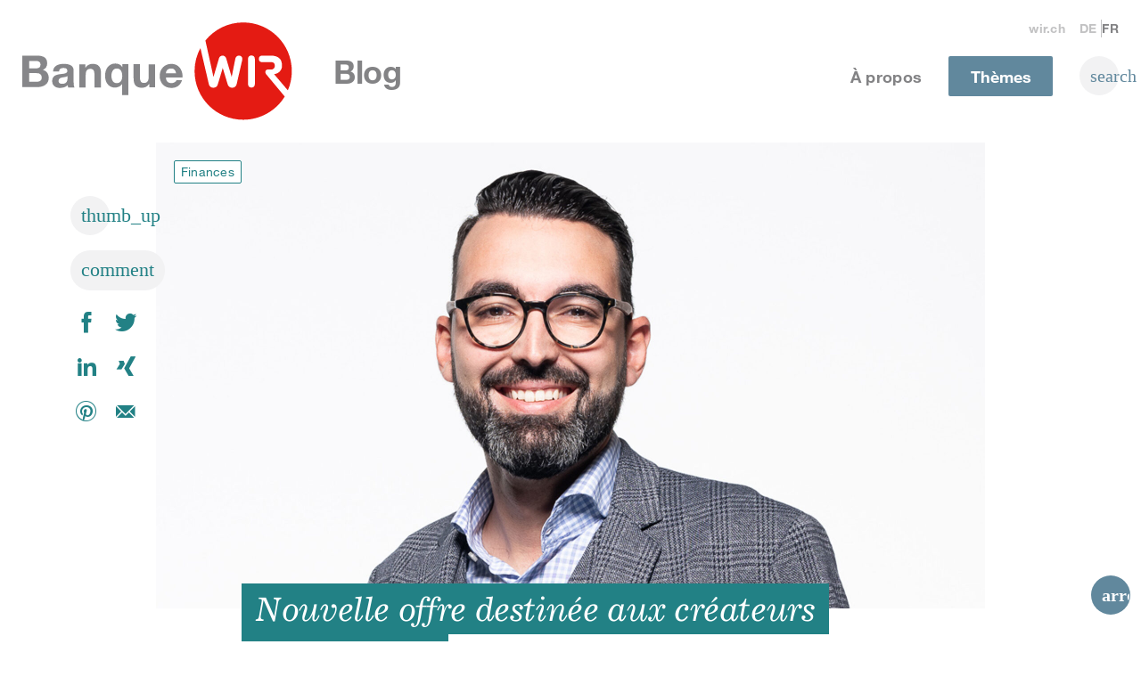

--- FILE ---
content_type: text/html; charset=UTF-8
request_url: https://blog.wir.ch/fr/nouvelle-offre-destinee-aux-createurs-dentreprise/
body_size: 28802
content:
<!doctype html><html lang="fr-FR" class="no-js"><meta http-equiv="Content-Type" content="text/html; charset=UTF-8" /><meta http-equiv="X-UA-Compatible" content="IE=edge"><meta name="viewport" content="width=device-width, initial-scale=1.0"><link rel="author" href="https://blog.wir.ch/wp-content/themes/wptheme.wirblog/humans.txt" /><link rel="pingback" href="https://blog.wir.ch/xmlrpc.php" /> <script id="Cookiebot" type="litespeed/javascript" data-src="https://consent.cookiebot.com/uc.js" data-cbid="c95ba516-5c93-4cd6-9277-6511b69ddb2a" data-blockingmode="auto"></script> <script type="litespeed/javascript">document.documentElement.className=document.documentElement.className.replace("no-js","js");document.cookie="resolution="+Math.max(screen.width,screen.height)+("devicePixelRatio" in window?","+devicePixelRatio:",1")+"; path=/"</script><meta name='robots' content='index, follow, max-image-preview:large, max-snippet:-1, max-video-preview:-1' /><style>img:is([sizes="auto" i], [sizes^="auto," i]) { contain-intrinsic-size: 3000px 1500px }</style><title>Nouvelle offre destinée aux créateurs d&#039;entreprise - Blog Banque WIR</title><link rel="canonical" href="https://blog.wir.ch/fr/nouvelle-offre-destinee-aux-createurs-dentreprise/" /><meta property="og:locale" content="fr_FR" /><meta property="og:type" content="article" /><meta property="og:title" content="Nouvelle offre destinée aux créateurs d&#039;entreprise - Blog Banque WIR" /><meta property="og:description" content="La succursale de Lausanne propose une nouvelle offre destinée aux créateurs d’entreprises et ceux désireux de faire évoluer la forme juridique de leur entreprise. Interview avec Daniel Borges, conseiller entreprise et responsable de la phase de lancement de cette nouvelle offre. La Banque WIR lance en Suisse romande une nouvelle offre destinée aux créateurs d&#8217;entreprise. [&hellip;]" /><meta property="og:url" content="https://blog.wir.ch/fr/nouvelle-offre-destinee-aux-createurs-dentreprise/" /><meta property="og:site_name" content="Blog Banque WIR" /><meta property="article:published_time" content="2020-07-28T11:26:14+00:00" /><meta property="article:modified_time" content="2024-10-09T06:45:02+00:00" /><meta property="og:image" content="https://blog.wir.ch/wp-content/uploads/2020/07/Daniel-definitif.jpg" /><meta property="og:image:width" content="1920" /><meta property="og:image:height" content="1080" /><meta property="og:image:type" content="image/jpeg" /><meta name="author" content="Daniel Flury" /><meta name="twitter:card" content="summary_large_image" /><meta name="twitter:label1" content="Écrit par" /><meta name="twitter:data1" content="Daniel Flury" /><meta name="twitter:label2" content="Durée de lecture estimée" /><meta name="twitter:data2" content="3 minutes" /> <script type="application/ld+json" class="yoast-schema-graph">{"@context":"https://schema.org","@graph":[{"@type":"Article","@id":"https://blog.wir.ch/fr/nouvelle-offre-destinee-aux-createurs-dentreprise/#article","isPartOf":{"@id":"https://blog.wir.ch/fr/nouvelle-offre-destinee-aux-createurs-dentreprise/"},"author":{"name":"Daniel Flury","@id":"https://blog.wir.ch/fr/accueil/#/schema/person/5f5f2c0a46bf9096721f0c4c69826740"},"headline":"Nouvelle offre destinée aux créateurs d&rsquo;entreprise","datePublished":"2020-07-28T11:26:14+00:00","dateModified":"2024-10-09T06:45:02+00:00","mainEntityOfPage":{"@id":"https://blog.wir.ch/fr/nouvelle-offre-destinee-aux-createurs-dentreprise/"},"wordCount":508,"commentCount":0,"publisher":{"@id":"https://blog.wir.ch/fr/accueil/#organization"},"image":{"@id":"https://blog.wir.ch/fr/nouvelle-offre-destinee-aux-createurs-dentreprise/#primaryimage"},"thumbnailUrl":"https://blog.wir.ch/wp-content/uploads/2020/07/Daniel-definitif.jpg","articleSection":["Finances","Management","Marketing","PME","Réseau WIR"],"inLanguage":"fr-FR","potentialAction":[{"@type":"CommentAction","name":"Comment","target":["https://blog.wir.ch/fr/nouvelle-offre-destinee-aux-createurs-dentreprise/#respond"]}]},{"@type":"WebPage","@id":"https://blog.wir.ch/fr/nouvelle-offre-destinee-aux-createurs-dentreprise/","url":"https://blog.wir.ch/fr/nouvelle-offre-destinee-aux-createurs-dentreprise/","name":"Nouvelle offre destinée aux créateurs d'entreprise - Blog Banque WIR","isPartOf":{"@id":"https://blog.wir.ch/fr/accueil/#website"},"primaryImageOfPage":{"@id":"https://blog.wir.ch/fr/nouvelle-offre-destinee-aux-createurs-dentreprise/#primaryimage"},"image":{"@id":"https://blog.wir.ch/fr/nouvelle-offre-destinee-aux-createurs-dentreprise/#primaryimage"},"thumbnailUrl":"https://blog.wir.ch/wp-content/uploads/2020/07/Daniel-definitif.jpg","datePublished":"2020-07-28T11:26:14+00:00","dateModified":"2024-10-09T06:45:02+00:00","breadcrumb":{"@id":"https://blog.wir.ch/fr/nouvelle-offre-destinee-aux-createurs-dentreprise/#breadcrumb"},"inLanguage":"fr-FR","potentialAction":[{"@type":"ReadAction","target":["https://blog.wir.ch/fr/nouvelle-offre-destinee-aux-createurs-dentreprise/"]}]},{"@type":"ImageObject","inLanguage":"fr-FR","@id":"https://blog.wir.ch/fr/nouvelle-offre-destinee-aux-createurs-dentreprise/#primaryimage","url":"https://blog.wir.ch/wp-content/uploads/2020/07/Daniel-definitif.jpg","contentUrl":"https://blog.wir.ch/wp-content/uploads/2020/07/Daniel-definitif.jpg","width":1920,"height":1080},{"@type":"BreadcrumbList","@id":"https://blog.wir.ch/fr/nouvelle-offre-destinee-aux-createurs-dentreprise/#breadcrumb","itemListElement":[{"@type":"ListItem","position":1,"name":"Accueil","item":"https://blog.wir.ch/fr/accueil/"},{"@type":"ListItem","position":2,"name":"Nouvelle offre destinée aux créateurs d&#8217;entreprise"}]},{"@type":"WebSite","@id":"https://blog.wir.ch/fr/accueil/#website","url":"https://blog.wir.ch/fr/accueil/","name":"WIR-Blog","description":"Le blog de la WIR Bank cooperative","publisher":{"@id":"https://blog.wir.ch/fr/accueil/#organization"},"potentialAction":[{"@type":"SearchAction","target":{"@type":"EntryPoint","urlTemplate":"https://blog.wir.ch/fr/accueil/?s={search_term_string}"},"query-input":{"@type":"PropertyValueSpecification","valueRequired":true,"valueName":"search_term_string"}}],"inLanguage":"fr-FR"},{"@type":"Organization","@id":"https://blog.wir.ch/fr/accueil/#organization","name":"WirBLOG","url":"https://blog.wir.ch/fr/accueil/","logo":{"@type":"ImageObject","inLanguage":"fr-FR","@id":"https://blog.wir.ch/fr/accueil/#/schema/logo/image/","url":"https://blog.wir.ch/wp-content/uploads/2018/05/WIR-favi-1024.png","contentUrl":"https://blog.wir.ch/wp-content/uploads/2018/05/WIR-favi-1024.png","width":1024,"height":1024,"caption":"WirBLOG"},"image":{"@id":"https://blog.wir.ch/fr/accueil/#/schema/logo/image/"}},{"@type":"Person","@id":"https://blog.wir.ch/fr/accueil/#/schema/person/5f5f2c0a46bf9096721f0c4c69826740","name":"Daniel Flury","image":{"@type":"ImageObject","inLanguage":"fr-FR","@id":"https://blog.wir.ch/fr/accueil/#/schema/person/image/","url":"https://blog.wir.ch/wp-content/litespeed/avatar/1b7c9264ed0cca6d7efeee52c84edfa4.jpg?ver=1768500003","contentUrl":"https://blog.wir.ch/wp-content/litespeed/avatar/1b7c9264ed0cca6d7efeee52c84edfa4.jpg?ver=1768500003","caption":"Daniel Flury"},"url":"https://blog.wir.ch/fr/auteurs/daniel-flury/"}]}</script> <link rel='dns-prefetch' href='//s7.addthis.com' /><link rel='dns-prefetch' href='//fonts.googleapis.com' /><link rel="alternate" type="application/rss+xml" title="Blog Banque WIR &raquo; Nouvelle offre destinée aux créateurs d&rsquo;entreprise Flux des commentaires" href="https://blog.wir.ch/fr/nouvelle-offre-destinee-aux-createurs-dentreprise/feed/" /><style id='classic-theme-styles-inline-css' type='text/css'>/*! This file is auto-generated */
.wp-block-button__link{color:#fff;background-color:#32373c;border-radius:9999px;box-shadow:none;text-decoration:none;padding:calc(.667em + 2px) calc(1.333em + 2px);font-size:1.125em}.wp-block-file__button{background:#32373c;color:#fff;text-decoration:none}</style><style id='global-styles-inline-css' type='text/css'>:root{--wp--preset--aspect-ratio--square: 1;--wp--preset--aspect-ratio--4-3: 4/3;--wp--preset--aspect-ratio--3-4: 3/4;--wp--preset--aspect-ratio--3-2: 3/2;--wp--preset--aspect-ratio--2-3: 2/3;--wp--preset--aspect-ratio--16-9: 16/9;--wp--preset--aspect-ratio--9-16: 9/16;--wp--preset--color--black: #000000;--wp--preset--color--cyan-bluish-gray: #abb8c3;--wp--preset--color--white: #ffffff;--wp--preset--color--pale-pink: #f78da7;--wp--preset--color--vivid-red: #cf2e2e;--wp--preset--color--luminous-vivid-orange: #ff6900;--wp--preset--color--luminous-vivid-amber: #fcb900;--wp--preset--color--light-green-cyan: #7bdcb5;--wp--preset--color--vivid-green-cyan: #00d084;--wp--preset--color--pale-cyan-blue: #8ed1fc;--wp--preset--color--vivid-cyan-blue: #0693e3;--wp--preset--color--vivid-purple: #9b51e0;--wp--preset--gradient--vivid-cyan-blue-to-vivid-purple: linear-gradient(135deg,rgba(6,147,227,1) 0%,rgb(155,81,224) 100%);--wp--preset--gradient--light-green-cyan-to-vivid-green-cyan: linear-gradient(135deg,rgb(122,220,180) 0%,rgb(0,208,130) 100%);--wp--preset--gradient--luminous-vivid-amber-to-luminous-vivid-orange: linear-gradient(135deg,rgba(252,185,0,1) 0%,rgba(255,105,0,1) 100%);--wp--preset--gradient--luminous-vivid-orange-to-vivid-red: linear-gradient(135deg,rgba(255,105,0,1) 0%,rgb(207,46,46) 100%);--wp--preset--gradient--very-light-gray-to-cyan-bluish-gray: linear-gradient(135deg,rgb(238,238,238) 0%,rgb(169,184,195) 100%);--wp--preset--gradient--cool-to-warm-spectrum: linear-gradient(135deg,rgb(74,234,220) 0%,rgb(151,120,209) 20%,rgb(207,42,186) 40%,rgb(238,44,130) 60%,rgb(251,105,98) 80%,rgb(254,248,76) 100%);--wp--preset--gradient--blush-light-purple: linear-gradient(135deg,rgb(255,206,236) 0%,rgb(152,150,240) 100%);--wp--preset--gradient--blush-bordeaux: linear-gradient(135deg,rgb(254,205,165) 0%,rgb(254,45,45) 50%,rgb(107,0,62) 100%);--wp--preset--gradient--luminous-dusk: linear-gradient(135deg,rgb(255,203,112) 0%,rgb(199,81,192) 50%,rgb(65,88,208) 100%);--wp--preset--gradient--pale-ocean: linear-gradient(135deg,rgb(255,245,203) 0%,rgb(182,227,212) 50%,rgb(51,167,181) 100%);--wp--preset--gradient--electric-grass: linear-gradient(135deg,rgb(202,248,128) 0%,rgb(113,206,126) 100%);--wp--preset--gradient--midnight: linear-gradient(135deg,rgb(2,3,129) 0%,rgb(40,116,252) 100%);--wp--preset--font-size--small: 13px;--wp--preset--font-size--medium: 20px;--wp--preset--font-size--large: 36px;--wp--preset--font-size--x-large: 42px;--wp--preset--spacing--20: 0.44rem;--wp--preset--spacing--30: 0.67rem;--wp--preset--spacing--40: 1rem;--wp--preset--spacing--50: 1.5rem;--wp--preset--spacing--60: 2.25rem;--wp--preset--spacing--70: 3.38rem;--wp--preset--spacing--80: 5.06rem;--wp--preset--shadow--natural: 6px 6px 9px rgba(0, 0, 0, 0.2);--wp--preset--shadow--deep: 12px 12px 50px rgba(0, 0, 0, 0.4);--wp--preset--shadow--sharp: 6px 6px 0px rgba(0, 0, 0, 0.2);--wp--preset--shadow--outlined: 6px 6px 0px -3px rgba(255, 255, 255, 1), 6px 6px rgba(0, 0, 0, 1);--wp--preset--shadow--crisp: 6px 6px 0px rgba(0, 0, 0, 1);}:where(.is-layout-flex){gap: 0.5em;}:where(.is-layout-grid){gap: 0.5em;}body .is-layout-flex{display: flex;}.is-layout-flex{flex-wrap: wrap;align-items: center;}.is-layout-flex > :is(*, div){margin: 0;}body .is-layout-grid{display: grid;}.is-layout-grid > :is(*, div){margin: 0;}:where(.wp-block-columns.is-layout-flex){gap: 2em;}:where(.wp-block-columns.is-layout-grid){gap: 2em;}:where(.wp-block-post-template.is-layout-flex){gap: 1.25em;}:where(.wp-block-post-template.is-layout-grid){gap: 1.25em;}.has-black-color{color: var(--wp--preset--color--black) !important;}.has-cyan-bluish-gray-color{color: var(--wp--preset--color--cyan-bluish-gray) !important;}.has-white-color{color: var(--wp--preset--color--white) !important;}.has-pale-pink-color{color: var(--wp--preset--color--pale-pink) !important;}.has-vivid-red-color{color: var(--wp--preset--color--vivid-red) !important;}.has-luminous-vivid-orange-color{color: var(--wp--preset--color--luminous-vivid-orange) !important;}.has-luminous-vivid-amber-color{color: var(--wp--preset--color--luminous-vivid-amber) !important;}.has-light-green-cyan-color{color: var(--wp--preset--color--light-green-cyan) !important;}.has-vivid-green-cyan-color{color: var(--wp--preset--color--vivid-green-cyan) !important;}.has-pale-cyan-blue-color{color: var(--wp--preset--color--pale-cyan-blue) !important;}.has-vivid-cyan-blue-color{color: var(--wp--preset--color--vivid-cyan-blue) !important;}.has-vivid-purple-color{color: var(--wp--preset--color--vivid-purple) !important;}.has-black-background-color{background-color: var(--wp--preset--color--black) !important;}.has-cyan-bluish-gray-background-color{background-color: var(--wp--preset--color--cyan-bluish-gray) !important;}.has-white-background-color{background-color: var(--wp--preset--color--white) !important;}.has-pale-pink-background-color{background-color: var(--wp--preset--color--pale-pink) !important;}.has-vivid-red-background-color{background-color: var(--wp--preset--color--vivid-red) !important;}.has-luminous-vivid-orange-background-color{background-color: var(--wp--preset--color--luminous-vivid-orange) !important;}.has-luminous-vivid-amber-background-color{background-color: var(--wp--preset--color--luminous-vivid-amber) !important;}.has-light-green-cyan-background-color{background-color: var(--wp--preset--color--light-green-cyan) !important;}.has-vivid-green-cyan-background-color{background-color: var(--wp--preset--color--vivid-green-cyan) !important;}.has-pale-cyan-blue-background-color{background-color: var(--wp--preset--color--pale-cyan-blue) !important;}.has-vivid-cyan-blue-background-color{background-color: var(--wp--preset--color--vivid-cyan-blue) !important;}.has-vivid-purple-background-color{background-color: var(--wp--preset--color--vivid-purple) !important;}.has-black-border-color{border-color: var(--wp--preset--color--black) !important;}.has-cyan-bluish-gray-border-color{border-color: var(--wp--preset--color--cyan-bluish-gray) !important;}.has-white-border-color{border-color: var(--wp--preset--color--white) !important;}.has-pale-pink-border-color{border-color: var(--wp--preset--color--pale-pink) !important;}.has-vivid-red-border-color{border-color: var(--wp--preset--color--vivid-red) !important;}.has-luminous-vivid-orange-border-color{border-color: var(--wp--preset--color--luminous-vivid-orange) !important;}.has-luminous-vivid-amber-border-color{border-color: var(--wp--preset--color--luminous-vivid-amber) !important;}.has-light-green-cyan-border-color{border-color: var(--wp--preset--color--light-green-cyan) !important;}.has-vivid-green-cyan-border-color{border-color: var(--wp--preset--color--vivid-green-cyan) !important;}.has-pale-cyan-blue-border-color{border-color: var(--wp--preset--color--pale-cyan-blue) !important;}.has-vivid-cyan-blue-border-color{border-color: var(--wp--preset--color--vivid-cyan-blue) !important;}.has-vivid-purple-border-color{border-color: var(--wp--preset--color--vivid-purple) !important;}.has-vivid-cyan-blue-to-vivid-purple-gradient-background{background: var(--wp--preset--gradient--vivid-cyan-blue-to-vivid-purple) !important;}.has-light-green-cyan-to-vivid-green-cyan-gradient-background{background: var(--wp--preset--gradient--light-green-cyan-to-vivid-green-cyan) !important;}.has-luminous-vivid-amber-to-luminous-vivid-orange-gradient-background{background: var(--wp--preset--gradient--luminous-vivid-amber-to-luminous-vivid-orange) !important;}.has-luminous-vivid-orange-to-vivid-red-gradient-background{background: var(--wp--preset--gradient--luminous-vivid-orange-to-vivid-red) !important;}.has-very-light-gray-to-cyan-bluish-gray-gradient-background{background: var(--wp--preset--gradient--very-light-gray-to-cyan-bluish-gray) !important;}.has-cool-to-warm-spectrum-gradient-background{background: var(--wp--preset--gradient--cool-to-warm-spectrum) !important;}.has-blush-light-purple-gradient-background{background: var(--wp--preset--gradient--blush-light-purple) !important;}.has-blush-bordeaux-gradient-background{background: var(--wp--preset--gradient--blush-bordeaux) !important;}.has-luminous-dusk-gradient-background{background: var(--wp--preset--gradient--luminous-dusk) !important;}.has-pale-ocean-gradient-background{background: var(--wp--preset--gradient--pale-ocean) !important;}.has-electric-grass-gradient-background{background: var(--wp--preset--gradient--electric-grass) !important;}.has-midnight-gradient-background{background: var(--wp--preset--gradient--midnight) !important;}.has-small-font-size{font-size: var(--wp--preset--font-size--small) !important;}.has-medium-font-size{font-size: var(--wp--preset--font-size--medium) !important;}.has-large-font-size{font-size: var(--wp--preset--font-size--large) !important;}.has-x-large-font-size{font-size: var(--wp--preset--font-size--x-large) !important;}
:where(.wp-block-post-template.is-layout-flex){gap: 1.25em;}:where(.wp-block-post-template.is-layout-grid){gap: 1.25em;}
:where(.wp-block-columns.is-layout-flex){gap: 2em;}:where(.wp-block-columns.is-layout-grid){gap: 2em;}
:root :where(.wp-block-pullquote){font-size: 1.5em;line-height: 1.6;}</style><style id='akismet-widget-style-inline-css' type='text/css'>.a-stats {
				--akismet-color-mid-green: #357b49;
				--akismet-color-white: #fff;
				--akismet-color-light-grey: #f6f7f7;

				max-width: 350px;
				width: auto;
			}

			.a-stats * {
				all: unset;
				box-sizing: border-box;
			}

			.a-stats strong {
				font-weight: 600;
			}

			.a-stats a.a-stats__link,
			.a-stats a.a-stats__link:visited,
			.a-stats a.a-stats__link:active {
				background: var(--akismet-color-mid-green);
				border: none;
				box-shadow: none;
				border-radius: 8px;
				color: var(--akismet-color-white);
				cursor: pointer;
				display: block;
				font-family: -apple-system, BlinkMacSystemFont, 'Segoe UI', 'Roboto', 'Oxygen-Sans', 'Ubuntu', 'Cantarell', 'Helvetica Neue', sans-serif;
				font-weight: 500;
				padding: 12px;
				text-align: center;
				text-decoration: none;
				transition: all 0.2s ease;
			}

			/* Extra specificity to deal with TwentyTwentyOne focus style */
			.widget .a-stats a.a-stats__link:focus {
				background: var(--akismet-color-mid-green);
				color: var(--akismet-color-white);
				text-decoration: none;
			}

			.a-stats a.a-stats__link:hover {
				filter: brightness(110%);
				box-shadow: 0 4px 12px rgba(0, 0, 0, 0.06), 0 0 2px rgba(0, 0, 0, 0.16);
			}

			.a-stats .count {
				color: var(--akismet-color-white);
				display: block;
				font-size: 1.5em;
				line-height: 1.4;
				padding: 0 13px;
				white-space: nowrap;
			}</style> <script type="litespeed/javascript" data-src="https://blog.wir.ch/wp-includes/js/jquery/jquery.min.js" id="jquery-core-js"></script> <script type="litespeed/javascript" data-src="//s7.addthis.com/js/300/addthis_widget.js?ver=1#pubid=ra-5b2124f9561178d1" id="addthis-js"></script> <link rel="https://api.w.org/" href="https://blog.wir.ch/wp-json/" /><link rel="alternate" title="JSON" type="application/json" href="https://blog.wir.ch/wp-json/wp/v2/posts/6123" /><link rel="EditURI" type="application/rsd+xml" title="RSD" href="https://blog.wir.ch/xmlrpc.php?rsd" /><meta name="generator" content="WordPress 6.7.4" /><link rel='shortlink' href='https://blog.wir.ch/?p=6123' /><link rel="alternate" title="oEmbed (JSON)" type="application/json+oembed" href="https://blog.wir.ch/wp-json/oembed/1.0/embed?url=https%3A%2F%2Fblog.wir.ch%2Ffr%2Fnouvelle-offre-destinee-aux-createurs-dentreprise%2F" /><link rel="alternate" title="oEmbed (XML)" type="text/xml+oembed" href="https://blog.wir.ch/wp-json/oembed/1.0/embed?url=https%3A%2F%2Fblog.wir.ch%2Ffr%2Fnouvelle-offre-destinee-aux-createurs-dentreprise%2F&#038;format=xml" />
 <script type="litespeed/javascript">(function(w,d,s,l,i){w[l]=w[l]||[];w[l].push({'gtm.start':new Date().getTime(),event:'gtm.js'});var f=d.getElementsByTagName(s)[0],j=d.createElement(s),dl=l!='dataLayer'?'&l='+l:'';j.async=!0;j.src='https://www.googletagmanager.com/gtm.js?id='+i+dl;f.parentNode.insertBefore(j,f)})(window,document,'script','dataLayer','GTM-NZCM2RB')</script> <style>@charset "UTF-8";/*! normalize-scss | MIT/GPLv2 License | bit.ly/normalize-scss */html{font-family:sans-serif;line-height:1.15;-ms-text-size-adjust:100%;-webkit-text-size-adjust:100%}body{margin:0}article,aside,footer,header,nav,section{display:block}h1{font-size:2em;margin:.67em 0}figcaption,figure{display:block}figure{margin:1em 40px}hr{-webkit-box-sizing:content-box;box-sizing:content-box;height:0;overflow:visible}main{display:block}pre{font-family:monospace,monospace;font-size:1em}a{background-color:transparent;-webkit-text-decoration-skip:objects}a:active,a:hover{outline-width:0}abbr[title]{border-bottom:none;text-decoration:underline;-webkit-text-decoration:underline dotted;text-decoration:underline dotted}b,strong{font-weight:inherit}b,strong{font-weight:bolder}code,kbd,samp{font-family:monospace,monospace;font-size:1em}dfn{font-style:italic}mark{background-color:#ff0;color:#000}small{font-size:80%}sub,sup{font-size:75%;line-height:0;position:relative;vertical-align:baseline}sub{bottom:-.25em}sup{top:-.5em}audio,video{display:inline-block}audio:not([controls]){display:none;height:0}img{border-style:none}svg:not(:root){overflow:hidden}button,input,optgroup,select,textarea{font-family:sans-serif;font-size:100%;line-height:1.15;margin:0}button{overflow:visible}button,select{text-transform:none}[type=reset],[type=submit],button,html [type=button]{-webkit-appearance:button}[type=button]::-moz-focus-inner,[type=reset]::-moz-focus-inner,[type=submit]::-moz-focus-inner,button::-moz-focus-inner{border-style:none;padding:0}[type=button]:-moz-focusring,[type=reset]:-moz-focusring,[type=submit]:-moz-focusring,button:-moz-focusring{outline:1px dotted ButtonText}input{overflow:visible}[type=checkbox],[type=radio]{-webkit-box-sizing:border-box;box-sizing:border-box;padding:0}[type=number]::-webkit-inner-spin-button,[type=number]::-webkit-outer-spin-button{height:auto}[type=search]{-webkit-appearance:textfield;outline-offset:-2px}[type=search]::-webkit-search-cancel-button,[type=search]::-webkit-search-decoration{-webkit-appearance:none}::-webkit-file-upload-button{-webkit-appearance:button;font:inherit}fieldset{border:1px solid silver;margin:0 2px;padding:.35em .625em .75em}legend{-webkit-box-sizing:border-box;box-sizing:border-box;display:table;max-width:100%;padding:0;color:inherit;white-space:normal}progress{display:inline-block;vertical-align:baseline}textarea{overflow:auto}details{display:block}summary{display:list-item}menu{display:block}canvas{display:inline-block}template{display:none}[hidden]{display:none}.foundation-mq{font-family:"small=0em&smallmedium=40em&medium=48em&mediumlarge=64em&large=80em&xlarge=90em&xxlarge=100em"}html{-webkit-box-sizing:border-box;box-sizing:border-box;font-size:100%}*,::after,::before{-webkit-box-sizing:inherit;box-sizing:inherit}body{margin:0;padding:0;background:#fff;font-family:"Helvetica Neue",Helvetica,Roboto,Arial,sans-serif;font-weight:400;line-height:1.5;color:#838385;-webkit-font-smoothing:antialiased;-moz-osx-font-smoothing:grayscale}img{display:inline-block;vertical-align:middle;max-width:100%;height:auto;-ms-interpolation-mode:bicubic}textarea{height:auto;min-height:50px;border-radius:0}select{-webkit-box-sizing:border-box;box-sizing:border-box;width:100%;border-radius:0}.map_canvas embed,.map_canvas img,.map_canvas object,.mqa-display embed,.mqa-display img,.mqa-display object{max-width:none!important}button{padding:0;-webkit-appearance:none;-moz-appearance:none;appearance:none;border:0;border-radius:0;background:0 0;line-height:1;cursor:auto}[data-whatinput=mouse] button{outline:0}pre{overflow:auto}button,input,optgroup,select,textarea{font-family:inherit}.is-visible{display:block!important}.is-hidden{display:none!important}blockquote,dd,div,dl,dt,form,h1,h2,h3,h4,h5,h6,li,ol,p,pre,td,th,ul{margin:0;padding:0}p{margin-bottom:1rem;font-size:inherit;line-height:1.5;text-rendering:optimizeLegibility}em,i{font-style:italic;line-height:inherit}b,strong{font-weight:700;line-height:inherit}small{font-size:80%;line-height:inherit}.h1,.h2,.h3,.h4,.h5,.h6,h1,h2,h3,h4,h5,h6{font-family:"Helvetica Neue",Helvetica,Roboto,Arial,sans-serif;font-style:normal;font-weight:400;color:inherit;text-rendering:optimizeLegibility}.h1 small,.h2 small,.h3 small,.h4 small,.h5 small,.h6 small,h1 small,h2 small,h3 small,h4 small,h5 small,h6 small{line-height:0;color:#c2c2c3}.h1,h1{font-size:1.25rem;line-height:1.4;margin-top:0;margin-bottom:0}.h2,h2{font-size:1.25rem;line-height:1.4;margin-top:0;margin-bottom:0}.h3,h3{font-size:1.375rem;line-height:1.27273;margin-top:0;margin-bottom:0}.h4,h4{font-size:1.375rem;line-height:1.27273;margin-top:0;margin-bottom:0}.h5,h5{font-size:1rem;line-height:1.5;margin-top:0;margin-bottom:0}.h6,h6{font-size:1rem;line-height:1.5;margin-top:0;margin-bottom:0}@media print,screen and (min-width:48em){.h1,h1{font-size:2.25rem;line-height:1.3333}.h2,h2{font-size:1.25rem;line-height:1.4}.h3,h3{font-size:1.625rem;line-height:1.23}.h4,h4{font-size:1.375rem;line-height:1.273;margin-bottom:.3125rem}.h5,h5{font-size:1.125rem;line-height:1.1111}.h6,h6{font-size:1rem;line-height:1.125}}a{line-height:inherit;color:#61889d;text-decoration:underline;cursor:pointer}a:focus,a:hover{color:#4e6d7e}a img{border:0}hr{clear:both;max-width:72.00781rem;height:0;margin:1.25rem auto;border-top:0;border-right:0;border-bottom:1px solid #c2c2c3;border-left:0}dl,ol,ul{margin-bottom:1rem;list-style-position:outside;line-height:1.5}li{font-size:inherit}ul{margin-left:1.25rem;list-style-type:disc}ol{margin-left:1.25rem}ol ol,ol ul,ul ol,ul ul{margin-left:1.25rem;margin-bottom:0}dl{margin-bottom:1rem}dl dt{margin-bottom:.3rem;font-weight:700}blockquote{margin:0 0 1rem;padding:.5625rem 1.25rem 0 1.1875rem;border-left:1px solid #c2c2c3}blockquote,blockquote p{line-height:1.5;color:#838385}cite{display:block;font-size:.8125rem;color:#838385}cite:before{content:"— "}abbr,abbr[title]{border-bottom:1px dotted #000;cursor:help;text-decoration:none}figure{margin:0}code{padding:.125rem .3125rem .0625rem;border:1px solid #c2c2c3;background-color:#dadadb;font-family:Consolas,"Liberation Mono",Courier,monospace;font-weight:400;color:#000}kbd{margin:0;padding:.125rem .25rem 0;background-color:#dadadb;font-family:Consolas,"Liberation Mono",Courier,monospace;color:#000}.subheader{margin-top:.2rem;margin-bottom:.5rem;font-weight:400;line-height:1.4;color:#838385}.lead{font-size:125%;line-height:1.6}.stat{font-size:2.5rem;line-height:1}p+.stat{margin-top:-1rem}ol.no-bullet,ul.no-bullet{margin-left:0;list-style:none}.text-left{text-align:left}.text-right{text-align:right}.text-center{text-align:center}.text-justify{text-align:justify}@media print,screen and (min-width:40em){.smallmedium-text-left{text-align:left}.smallmedium-text-right{text-align:right}.smallmedium-text-center{text-align:center}.smallmedium-text-justify{text-align:justify}}@media print,screen and (min-width:48em){.medium-text-left{text-align:left}.medium-text-right{text-align:right}.medium-text-center{text-align:center}.medium-text-justify{text-align:justify}}@media print,screen and (min-width:64em){.mediumlarge-text-left{text-align:left}.mediumlarge-text-right{text-align:right}.mediumlarge-text-center{text-align:center}.mediumlarge-text-justify{text-align:justify}}@media screen and (min-width:80em){.large-text-left{text-align:left}.large-text-right{text-align:right}.large-text-center{text-align:center}.large-text-justify{text-align:justify}}@media screen and (min-width:90em){.xlarge-text-left{text-align:left}.xlarge-text-right{text-align:right}.xlarge-text-center{text-align:center}.xlarge-text-justify{text-align:justify}}@media screen and (min-width:100em){.xxlarge-text-left{text-align:left}.xxlarge-text-right{text-align:right}.xxlarge-text-center{text-align:center}.xxlarge-text-justify{text-align:justify}}.show-for-print{display:none!important}@media print{*{background:0 0!important;-webkit-box-shadow:none!important;box-shadow:none!important;color:#000!important;text-shadow:none!important}.show-for-print{display:block!important}.hide-for-print{display:none!important}table.show-for-print{display:table!important}thead.show-for-print{display:table-header-group!important}tbody.show-for-print{display:table-row-group!important}tr.show-for-print{display:table-row!important}td.show-for-print{display:table-cell!important}th.show-for-print{display:table-cell!important}a,a:visited{text-decoration:underline}a[href]:after{content:" (" attr(href) ")"}.ir a:after,a[href^='#']:after,a[href^='javascript:']:after{content:''}abbr[title]:after{content:" (" attr(title) ")"}blockquote,pre{border:1px solid #838385;page-break-inside:avoid}thead{display:table-header-group}img,tr{page-break-inside:avoid}img{max-width:100%!important}@page{margin:.5cm}h2,h3,p{orphans:3;widows:3}h2,h3{page-break-after:avoid}.print-break-inside{page-break-inside:auto}}.hide{display:none!important}.invisible{visibility:hidden}@media screen and (max-width:39.9375em){.hide-for-small-only{display:none!important}}@media screen and (max-width:0em),screen and (min-width:40em){.show-for-small-only{display:none!important}}@media print,screen and (min-width:40em){.hide-for-smallmedium{display:none!important}}@media screen and (max-width:39.9375em){.show-for-smallmedium{display:none!important}}@media screen and (min-width:40em) and (max-width:47.9375em){.hide-for-smallmedium-only{display:none!important}}@media screen and (max-width:39.9375em),screen and (min-width:48em){.show-for-smallmedium-only{display:none!important}}@media print,screen and (min-width:48em){.hide-for-medium{display:none!important}}@media screen and (max-width:47.9375em){.show-for-medium{display:none!important}}@media screen and (min-width:48em) and (max-width:63.9375em){.hide-for-medium-only{display:none!important}}@media screen and (max-width:47.9375em),screen and (min-width:64em){.show-for-medium-only{display:none!important}}@media print,screen and (min-width:64em){.hide-for-mediumlarge{display:none!important}}@media screen and (max-width:63.9375em){.show-for-mediumlarge{display:none!important}}@media screen and (min-width:64em) and (max-width:79.9375em){.hide-for-mediumlarge-only{display:none!important}}@media screen and (max-width:63.9375em),screen and (min-width:80em){.show-for-mediumlarge-only{display:none!important}}@media screen and (min-width:80em){.hide-for-large{display:none!important}}@media screen and (max-width:79.9375em){.show-for-large{display:none!important}}@media screen and (min-width:80em) and (max-width:89.9375em){.hide-for-large-only{display:none!important}}@media screen and (max-width:79.9375em),screen and (min-width:90em){.show-for-large-only{display:none!important}}@media screen and (min-width:90em){.hide-for-xlarge{display:none!important}}@media screen and (max-width:89.9375em){.show-for-xlarge{display:none!important}}@media screen and (min-width:90em) and (max-width:99.9375em){.hide-for-xlarge-only{display:none!important}}@media screen and (max-width:89.9375em),screen and (min-width:100em){.show-for-xlarge-only{display:none!important}}@media screen and (min-width:100em){.hide-for-xxlarge{display:none!important}}@media screen and (max-width:99.9375em){.show-for-xxlarge{display:none!important}}@media screen and (min-width:100em){.hide-for-xxlarge-only{display:none!important}}@media screen and (max-width:99.9375em){.show-for-xxlarge-only{display:none!important}}.show-for-sr,.show-on-focus{position:absolute!important;width:1px;height:1px;padding:0;overflow:hidden;clip:rect(0,0,0,0);white-space:nowrap;-webkit-clip-path:inset(50%);clip-path:inset(50%);border:0}.show-on-focus:active,.show-on-focus:focus{position:static!important;width:auto;height:auto;overflow:visible;clip:auto;white-space:normal;-webkit-clip-path:none;clip-path:none}.hide-for-portrait,.show-for-landscape{display:block!important}@media screen and (orientation:landscape){.hide-for-portrait,.show-for-landscape{display:block!important}}@media screen and (orientation:portrait){.hide-for-portrait,.show-for-landscape{display:none!important}}.hide-for-landscape,.show-for-portrait{display:none!important}@media screen and (orientation:landscape){.hide-for-landscape,.show-for-portrait{display:none!important}}@media screen and (orientation:portrait){.hide-for-landscape,.show-for-portrait{display:block!important}}</style><link rel="icon" href="https://blog.wir.ch/wp-content/uploads/2018/05/cropped-WIR-favi-1024-1-32x32.png" sizes="32x32" /><link rel="icon" href="https://blog.wir.ch/wp-content/uploads/2018/05/cropped-WIR-favi-1024-1-192x192.png" sizes="192x192" /><link rel="apple-touch-icon" href="https://blog.wir.ch/wp-content/uploads/2018/05/cropped-WIR-favi-1024-1-180x180.png" /><meta name="msapplication-TileImage" content="https://blog.wir.ch/wp-content/uploads/2018/05/cropped-WIR-favi-1024-1-270x270.png" /><style type="text/css" id="wp-custom-css">#cookie-notice #cn-notice-text { max-width: 90%; }
#CybotCookiebotDialog #CybotCookiebotDialogBodyLevelButtonLevelOptinAllowAll {
		color: #383839;
    background-color: #fff;
    border-color: #d6d7d8;
}

#CybotCookiebotDialog #CybotCookiebotDialogBodyLevelButtonLevelOptinAllowAll:hover {
    color: #fff;
    background-color: #e32118;
    border-color: #e32118;
}</style><body data-rsssl=1 class="post-template-default single single-post postid-6123 single-format-standard"><div class="outer-wrapper"><header class="header" data-fixed-header><link data-optimized="2" rel="stylesheet" href="https://blog.wir.ch/wp-content/litespeed/css/839b6c4d5ff753fd9b41e2f6209e28c1.css?ver=b357d" /><div class="logo-container">
<a href="https://blog.wir.ch/fr/accueil/">
<img data-lazyloaded="1" src="[data-uri]" class="header-logo" data-src="https://blog.wir.ch/wp-content/uploads/2021/03/WIR-Bank-Logo-neu-FR.svg" alt="">
</a>
<a class="site-title-wrap" href="https://blog.wir.ch/fr/accueil/"><h1 class="site-title">Blog</h1></a></div><div class="header-right-part"><div class="navigation-container"><div class="header-top-part"><div class="meta-navigation-container"><ul class="horizontal menu show-for-medium"><li class="menu_entry menu-item menu-item-type-custom menu-item-object-custom menu-item-1609">
<a class="menu_link" href="http://www.wir.ch/fr/">wir.ch</a></li><li class="menu_entry lang-item lang-item-2 lang-item-de no-translation lang-item-first menu-item menu-item-type-custom menu-item-object-custom menu-item-home menu-item-1608-de">
<a class="menu_link" href="https://blog.wir.ch/">De</a></li><li class="menu_entry lang-item lang-item-5 lang-item-fr current-lang menu-item menu-item-type-custom menu-item-object-custom current-menu-item menu-item-1608-fr current-menu-item">
<a class="menu_link" href="https://blog.wir.ch/fr/nouvelle-offre-destinee-aux-createurs-dentreprise/">Fr</a></li></ul></div></div><div class="header-bottom-part"><div class="primary-navigation-container show-for-medium"><nav class="navigation"><ul class="horizontal menu"><li class="menu_entry menu-item menu-item-type-post_type_archive menu-item-object-ct_author menu-item-1853">
<a class="menu_link" href="https://blog.wir.ch/fr/auteurs/">À propos</a></li></ul></nav></div><div class="category-button-container">
<button class="button category-navigation-item" data-open-category-navigation>Thèmes</button></div><div class="search-button-container show-for-medium">
<button class="search-icon" data-toggle-search></button></div><div class="hamburger-container hide-for-medium">
<button class="menu-icon" type="button" data-open-navigation>
<span class="menu-icon-stripe-wrap">
<span class="menu-icon-stripe menu-icon-stripe-first"></span>
<span class="menu-icon-stripe menu-icon-stripe-middle"></span>
<span class="menu-icon-stripe menu-icon-stripe-last"></span>
</span>
</button></div></div></div></div></header><div class="mobile-navigation"><div class="mobile-navigation-wrap"><div class="mobile-navigation-upper"><div class="row"><div class="column small-12"><header class="mobile-navigation-header"><div class="logo-container"><div class="category-logo">
<a href="https://blog.wir.ch">
<img data-lazyloaded="1" src="[data-uri]" class="header-logo negative" data-src="https://blog.wir.ch/wp-content/uploads/2018/06/Logo-WIR-Blog-negativ.svg" alt="">
</a></div><div class="site-title-wrap"><h1 class="site-title negative">Menu</h1></div></div><div class="header-bottom-part">
<button class="button white close category-navigation-item" data-open-navigation>Retour</button></div></header></div><div class="column small-11 small-offset-1"><div class="mobile-search"><form role="search" method="get" class="search-form" action="https://blog.wir.ch/fr/">
<label>
<span class="screen-reader-text">Rechercher :</span>
<input type="search" class="search-field" placeholder="Rechercher…" value="" name="s" />
</label>
<input type="submit" class="search-submit" value="Rechercher" /></form></div><ul class="vertical menu is--overflow-scroll"><li class="menu_entry menu-item menu-item-type-post_type_archive menu-item-object-ct_author menu-item-1890">
<a class="menu_link" href="https://blog.wir.ch/fr/auteurs/">À propos</a></li><li class="menu_entry menu-item menu-item-type-custom menu-item-object-custom menu-item-1812">
<a class="menu_link" href="http://wir.ch/fr/">wir.ch</a></li></ul></div></div></div><div class="mobile-navigation-lower"><div class="column small-11 small-offset-1"><div class="mobile-navigation-footer"><ul class="horizontal menu language-menu"><li class="menu_entry lang-item lang-item-2 lang-item-de no-translation lang-item-first menu-item menu-item-type-custom menu-item-object-custom menu-item-home menu-item-1607-de">
<a class="menu_link" href="https://blog.wir.ch/">De</a></li><li class="menu_entry lang-item lang-item-5 lang-item-fr current-lang menu-item menu-item-type-custom menu-item-object-custom current-menu-item menu-item-1607-fr current-menu-item">
<a class="menu_link" href="https://blog.wir.ch/fr/nouvelle-offre-destinee-aux-createurs-dentreprise/">Fr</a></li></ul></div></div></div></div></div><main class="main ct-page-main spotcolor-petrol"><article class="ct-post-single ct-post-single-post"><header class="post-header"><div class="row small-collapse medium-uncollapse "><div class="column small-12 medium-1"><section class="ct-sidebar-share" data-social-media-sidebar="data-social-media-sidebar"><div class="ct-sidebar-sticker">
<button class="icon-link gray icon-like" data-postlike="6123">
<span class="icon-background"></span>
<span class="tag-text hide" data-postlike-count="data-postlike-count"></span>
</button></div><div class="ct-sidebar-sticker">
<button class="icon-link gray icon-comment" data-scroll-to-comment>
</button></div><div class="ct-sidebar-sticker hide-for-medium">
<button class="icon-link gray icon-share" data-toggle-mobile-share="data-toggle-mobile-share"></button></div><div class="share-bar-wrap" data-share-button-sidebar><div class="ct-addthis-container">
<a class="social-media-sticker" href="http://api.addthis.com/oexchange/0.8/forward/facebook/offer?url=https://blog.wir.ch/fr/nouvelle-offre-destinee-aux-createurs-dentreprise/" rel="nofollow" target="_blank"></a>
<a class="social-media-sticker" href="http://api.addthis.com/oexchange/0.8/forward/twitter/offer?url=https://blog.wir.ch/fr/nouvelle-offre-destinee-aux-createurs-dentreprise/" rel="nofollow" target="_blank"></a>
<a class="social-media-sticker" href="http://api.addthis.com/oexchange/0.8/forward/linkedin/offer?url=https://blog.wir.ch/fr/nouvelle-offre-destinee-aux-createurs-dentreprise/" rel="nofollow" target="_blank"></a>
<a class="social-media-sticker" href="http://api.addthis.com/oexchange/0.8/forward/xing/offer?url=https://blog.wir.ch/fr/nouvelle-offre-destinee-aux-createurs-dentreprise/" rel="nofollow" target="_blank"></a>
<a class="social-media-sticker" href="http://api.addthis.com/oexchange/0.8/forward/pinterest/offer?url=https://blog.wir.ch/fr/nouvelle-offre-destinee-aux-createurs-dentreprise/" rel="nofollow" target="_blank"></a>
<a class="social-media-sticker" href="mailto:?body=https://blog.wir.ch/fr/nouvelle-offre-destinee-aux-createurs-dentreprise/&subject=WIRblog &quot;Nouvelle offre destinée aux créateurs d&rsquo;entreprise&quot;" rel="nofollow"></a></div>
<button class="icon-link icon-close hide-for-medium" data-toggle-mobile-share="data-toggle-mobile-share"></button></div></section></div><div class="column small-12 medium-10"><div class="post-header-content">
<img data-lazyloaded="1" src="[data-uri]" width="1860" height="1046" class="post-thumbnail" data-src="https://blog.wir.ch/wp-content/uploads/2020/07/Daniel-definitif-1860x1046-c-default.jpg" alt="Daniel definitif"><div class="post-tag-wrapper">
<a href="https://blog.wir.ch/fr/categorie/finances/" class="post-tag tag has-ripple">Finances</a></div></div></div></div><div class="row align-center"><div class="column small-12 medium-8"><h1 class="post-title padded-multiline">
<span class="highlight-text">Nouvelle offre destinée aux créateurs d&rsquo;entreprise</span></h1><div class="row"><div class="column small-12 mediumlarge-6"><div class="tag-wrap">
<span class="tag negative icon-left time-icon"><span class="tag-text">3 min.</span></span>
<span class="tag negative icon-left view-icon ct-faded ct-faded-out" data-view-post-id="6123">
<span class="tag-text"></span></span>
<button class="tag negative has-ripple icon-left like-icon" data-postlike="6123">
<span class="tag-text" data-postlike-count="data-postlike-count"></span></button>
<button class="tag negative has-ripple icon-left comment-icon" data-scroll-to-comment>
</button></div></div><div class="column small-12 mediumlarge-6 mediumlarge-text-right"><div class="post-meta-dates"><div class="post-date minitext">
Publié le 28 juillet 2020</div></div></div><div class="column small-12 medium-12"><div class="row align-middle ct-card-author-header"><figure class="column small-4 medium-2">
<img data-lazyloaded="1" src="[data-uri]" width="384" height="384" class="author-image" data-src="https://blog.wir.ch/wp-content/uploads/2020/07/Daniel-definitif-384x384-c-default.jpg" alt="Daniel definitif"></figure><div class="column small-8 medium-10 author-name-wrapper"><p class="smalltext author-name">de Nouvelle offre destinée aux créateurs d&rsquo;entreprise</p>
<a href="https://blog.wir.ch/fr/nouvelle-offre-destinee-aux-createurs-dentreprise/" class="" >22 articles</a></div></div></div></div></div></div></header><div class="ct-component"><div class="row align-center"><div class="column small-12 medium-8"><div class="leadtext"><p>La succursale de Lausanne propose une nouvelle offre destinée aux créateurs d’entreprises et ceux désireux de faire évoluer la forme juridique de leur entreprise. Interview avec Daniel Borges, conseiller entreprise et responsable de la phase de lancement de cette nouvelle offre.</p></div></div></div></div><div class="ct-component ct-component-text"><div class="row align-center"><div class="column small-12 medium-8"><div class="ct-component-content"><p><strong>La Banque WIR lance en Suisse romande une nouvelle offre destinée aux créateurs d&rsquo;entreprise. Pouvez-vous nous en dire plus?</strong><br />
Oui, la Banque WIR a mis en place cette solution afin d’accompagner les entrepreneurs d’aujourd’hui et de demain dans leur nouveau défi. Historiquement nous sommes une banque où le réseau est ancré dans notre ADN puisque c’est l’essence même de notre raison d’être. Cette solution s’adresse aux nouvelles PME en cours de constitution (Sàrl ou SA) mais également aux raisons individuelles qui souhaiteraient évoluer en personne morale. Elle offre un <a href="https://www.wir.ch/fr/clients-entreprises/creation-dentreprise/compte-de-consignation-de-capital/" rel="noopener" target="_blank">compte de consignation</a> ainsi qu’un <a href="https://www.wir.ch/fr/clients-entreprises/wir-votre-chemin-vers-le-succes/paquet-wir-pour-pme/" rel="noopener" target="_blank">paquet WIR pour PME</a> comprenant un compte CHF/CHW gratuit la première année mais également une limite de crédit immédiate en CHW utilisable auprès des membres de notre communauté.</p><p><strong>En quoi consiste le crédit immédiat de 10000 CHW?</strong><br />
Il s’agit d’une limite de crédit à taux 0%, remboursable indéfiniment dans le temps tant que la relation commerciale est ouverte auprès de la Banque WIR. Celle-ci est un complément de cashflow pour le PME et peut-être utilisé pour l’aide au développement de la PME auprès de nos divers partenaires tels que notaire, fiduciaire, télécommunication, espace de coworking etc. qui sont visibles sous «<a href="https://wirmarket.wir.ch/fr/?query=offres%20pour%20fondateurs%20de%20PME" rel="noopener" target="_blank">offres pour fondateurs de PME</a>» dans le WIRmarket.</p></div></div></div></div><div class="ct-component ct-component-quote"><div class="row align-center"><div class="column small-12 medium-8"><div class="ct-component-content quote"><p>«Nous bénéficions d’une communauté d’environ 26000 PME en Suisse.»</p><div class="text-right minitext quote-author"></div></div></div></div></div><div class="ct-component ct-component-text"><div class="row align-center"><div class="column small-12 medium-8"><div class="ct-component-content"><p><strong>De nombreux partenaires WIR sont associés à cette offre, comment les avez-vous convaincus?</strong><br />
Nous bénéficions d’une communauté d’environ 26000 PME en Suisse. Lorsque nous avons commencé à concevoir cette nouvelle solution, nous avons déterminé les secteurs d’activités stratégiques à la conception d’une PME. Nous avons reçu un très bel accueil de nos partenaires qui ont tous joué le jeu en augmentant leur part d’acceptation CHW afin d’aider au développement de ses nouvelles PME. Il s’agit là d’un bel exemple des valeurs de notre communauté et de la puissance de notre réseau.</p><p><strong>Comment faire pour bénéficier de cette offre?</strong><br />
Toutes les informations se trouvent sous ce <a href="https://lp.wir.ch/createur/fr/">lien</a>.<br />
Je préconise également aux nouveaux acteurs de prendre contact avec la succursale dans leur région afin de rencontrer un conseiller qui saura les accompagner au développement de leur activité et à la mise en place de celle-ci.</p></div></div></div></div><div class="ct-component ct-component-box"><div class="row align-center"><div class="column small-12 medium-8 mediumlarge-6"><div class="ct-box-content has--background-lightestgray has--padding"><h3 class="box-title">Daniel Borges</h3><div class="box-text"><p>Daniel Borges est spécialiste en gestion de PME et conseiller clientèle entreprise à la succursale de Lausanne de la Banque WIR. Il est engagé dans plusieurs associations professionelles de réseaux et se passionne pour les thématiques en lien avec la vie des PME.</p></div></div></div></div></div><div class="ct-component"><div class="row align-center small-collapse medium-uncollapse"><div class="column small-12 medium-8 like-banner"><div class="has--background-lightestgray has--padding has--mobile-big-padding"><div class="row align-middle"><div class="column small-12 medium-7 mediumlarge-8"><h3 class="like-banner-title">Cet article vous a-t-il plu?</h3><p class="smalltext like-banner-text" data-postlike="6123">Aime <span class="ct-like-banner-hightlight"><span data-postlike-count>0</span> fois</span></p></div><div class="column small-12 medium-5 mediumlarge-4 text-right">
<button class="button icon-left like-icon" data-postlike="6123">J'aime</button></div></div></div></div></div></div><div class="ct-component ct-component-card-author"><div class="row align-center small-collapse medium-uncollapse"><div class="column small-12 medium-8"><article class="card has--background-lightestgray has--padding has--mobile-big-padding"><section class="row align-middle card-title-section"><div class="column small-12 medium-4 mediumlarge-3"><h3 class="author-title">L'auteur:</h3></div><div class="column small-12 medium-8 mediumlarge-9 text-right show-for-medium">
<span class="more-posts-text">
21 autres articles
</span><a href="https://blog.wir.ch/fr/nouvelle-offre-destinee-aux-createurs-dentreprise/" class="button arrow-right" >Visualiser articles</a></div></section><section class="row card-content-section"><div class="column small-12 card-content"><figure class="author-figure">
<img data-lazyloaded="1" src="[data-uri]" width="384" height="384" class="author-image" data-src="https://blog.wir.ch/wp-content/uploads/2020/07/Daniel-definitif-384x384-c-default.jpg" alt="Daniel definitif"></figure><div class="author-info-wrapper"><div class="author-info"><h2 class="author-name-container padded-multiline">
<span class="author-name highlight-text">Nouvelle offre destinée aux créateurs d&rsquo;entreprise</span></h2><div class="author-details-container"><p class="smalltext author-position"></p></div></div></div></div></section><section class="row show-for-small hide-for-medium"><div class="column small-12"><p class="more-posts-text">
22 articles</p><a href="https://blog.wir.ch/fr/nouvelle-offre-destinee-aux-createurs-dentreprise/" class="button arrow-right" >Visualiser articles</a></div></section></article></div></div></div><section class="ct-component ct-component-post-comments" id="comments"><div class="row align-center small-collapse medium-uncollapse"><div class="column small-12 medium-8"><div class="has--background-lightestgray has--padding has--mobile-big-padding"><header><h3>Commentaires</h3></header><p class="ct-section-text">Il n'y a pas encore de commentaires sur cet article.</p><div class="comment-form-outer"><div class="comment-form-button-wrapper text-right">
<button class="comment-form-trigger button icon-left comment-icon no--outline" data-comment-form-trigger >Écrire commentaire</button></div><div id="respond" class="comment-form-wrapper" data-comment-form-wrapper><header class="comment-form-header"><h3 class="comment-form-title">Votre commentaire</h3>
<a href="/#" data-comment-form-close >Annuler</a>
<a href="/#" data-comment-form-new class="ct-new-comment-trigger">Ajouter un nouveau commentaire</a>
<a rel="nofollow" id="cancel-comment-reply-link" href="/fr/nouvelle-offre-destinee-aux-createurs-dentreprise/#respond" style="display:none;">Annuler</a></header><form data-comment-form class="comment-form with--padding-bottom" method="post" action="https://blog.wir.ch/wp-comments-post.php"><fieldset class="ct-fieldgroup ct-fieldgroup-textarea ct-fieldgroup-comment">
<label for="comment">Commentaire*</label><textarea required name="comment" cols="60" rows="4" id="comment" placeholder="Veuillez écrire votre commentaire ici"></textarea></fieldset><fieldset class="ct-fieldgroup ct-fieldgroup-details"><div class="row"><div class="column small-12 medium-6"><div class="has--field-effect">
<label for="author">Nom*</label>
<input required name="author" type="text" id="author" class="ct-text-input" placeholder="Name*"></div></div><div class="column small-12 medium-6">
<label for="email">Adresse e-mail*</label>
<input required name="email" type="text" id="email" class="ct-text-input" placeholder="E-Mail-Adresse*"></div></div></fieldset><fieldset class="ct-fieldgroup hide">
<input name="comment_post_ID" value="6123" id="comment_post_ID" type="hidden">
<input name="comment_parent" id="comment_parent" value="0" type="hidden"></fieldset><fieldset class="ct-fieldgroup">
<button type="submit" name="Submit" class="button arrow-right ct-submit-button no--outline">Envoyer commentaire</button></fieldset></form><div data-comment-status class="ct-comment-status">Kein Kommentar</div></div></div></div></div></div></section><div class="ct-component ct-component-next-post spotcolor-petrol"><div class="row align-center"><div class="column small-12 medium-10"><h4 class="ct-next-post-subtitle">Article suivant</h4></div><div class="column small-12"><div class="next-post-wrapper"><header class="post-header"><div class="row small-collapse medium-uncollapse  align-center"><div class="column small-12 medium-10"><div class="post-header-content">
<img data-lazyloaded="1" src="[data-uri]" width="1860" height="1046" class="post-thumbnail" data-src="https://blog.wir.ch/wp-content/uploads/2020/06/Philippe_CiO-Format-1860x1046-c-default.jpg" alt="Philippe_CiO-Format"><div class="post-tag-wrapper">
<a href="https://blog.wir.ch/fr/categorie/management/" class="post-tag tag has-ripple">Management</a></div></div></div></div><div class="row align-center"><div class="column small-12 medium-8"><h1 class="post-title padded-multiline">
<span class="highlight-text">Chiefs on Demand: votre CxO en temps partagé selon vos besoins</span></h1></div></div></header><div class="ct-component"><div class="row align-center"><div class="column small-12 medium-8"><div class="leadtext"><p>Chiefs on Demand propose aux PME des membres de direction en time sharing ou un comité de direction virtuel composé des principales fonctions de direction d’une entreprise.</p></div></div></div></div><div class="ct-component ct-component-text"><div class="row align-center"><div class="column small-12 medium-8"><div class="ct-component-content"><p>S&rsquo;il y a une chose à retenir de la crise du corona virus, c&rsquo;est l&rsquo;importance accrue de la capacité à s’organiser, à anticiper l&rsquo;imprévu et à être de plus en plus flexible. Il est peu probable que demain redevienne «business as usual». Bien au contraire, les entreprises vont devoir faire face à toute une série de défis pour lesquels il sera alors crucial de pouvoir compter sur un comité de direction aguerri pour prévoir l&rsquo;avenir. Interview avec Philippe Thévenot, fondateur de la plateform Chiefs on Demand.</p></div></div></div></div><div class="ct-component ct-component-text"><div class="row align-center"><div class="column small-12 medium-8"><div class="ct-component-content"><p><strong>L’idée de Chiefs on Demand semble très contemporaine mais aussi un peu inhabituelle. Comment est née l&rsquo;idée de ce service?</strong></p><p>Philippe Thévenot: <a href="http://www.chiefsondemand.com" target="_blank" rel="noopener">Chiefs on Demand</a> est né de la frustration de mon épouse, alors en charge d&rsquo;une PME d’environ 30 collaborateurs, quand il lui fallait prendre ou défendre des décisions stratégiques dans des domaines où ses compétences et son expérience étaient insuffisantes &#8211; finances, informatique, par exemple.</p><p>L&rsquo;idée de pouvoir s’entourer de membres de direction, sans mobiliser d&rsquo;importantes ressources financières, capables de la soutenir dans la compréhension des enjeux et de l&rsquo;assister dans la réalisation de certaines tâches, et l&rsquo;accompagner dans ses choix face à des investisseurs ou devant des conseils d&rsquo;administration s’est imposée. La taille de l’entreprise ne justifiant pas un poste à plein temps, la solution&#8230; Chiefs on Demand était née.</p></div></div></div></div>																																																																																																																																			<a href="https://blog.wir.ch/fr/chiefs-on-demand-votre-cxo-en-temps-partage-selon-vos-besoins/" class="read-more-link"></a></div></div><div class="columns small-12 next-post-link-wrapper">
<a href="https://blog.wir.ch/fr/chiefs-on-demand-votre-cxo-en-temps-partage-selon-vos-besoins/" class="" >En lire plus</a></div></div></div><div class="ct-component ct-component-category_teaser hide-from-fess" data-sidebar-stop><div class="ct-component"><div class="special-categories"><header class="preview-header"><div class="row"><div class="column small-12"><div class="preview-header-wrap"><div class="preview-header-inner"><h3 class="preview-title">Finances</h3><p class="preview-text-wrap show-for-medium"><span>En lire plus de la catégorie</span><a class="button arrow-right has-ripple" href=" https://blog.wir.ch/fr/categorie/finances/">Finances</a></p></div></div></div></div></header><div class="special-categories-content"><div class="row"><div class="column column-block small-12 medium-6 large-3"><div class="card card-post small spotcolor-green"><div class="card-image-wrap">
<img data-lazyloaded="1" src="[data-uri]" width="1100" height="620" data-src="https://blog.wir.ch/wp-content/uploads/2026/01/Terzo_2026-1100x620-c-default.jpg" alt="Säule 3a"><div class="card-icons-wrap">
<a class="tag has-ripple" href="https://blog.wir.ch/fr/categorie/finances/">Finances</a>
<span class="tag negative has-ripple icon-left view-icon ct-faded ct-faded-out" data-view-post-id="13995"><span class="tag-text"></span></span></div></div><div class="card-content"><div class="card-title"><h2 class="padded-multiline"><span class="highlight-text">Pilier 3a – Notre guide pour votre prévoyance</span></h2></div><div class="card-lead">
<span>
Nous avons besoin du pilier 3a pour notre avenir, nous l’avons tous déjà entendu. Idéalement, nous l’aurions souscrit hier. Pourtant, beaucoup repoussent le sujet en raison de diverses incertitudes : comment cela fonctionne-t-il exactement et à quoi faut-il faire attention ? Nous examinons les points importants et vous accompagnons sur votre chemin afin de vous faciliter la décision pour l’avenir.
</span><p class="post-link-text">Plus</p></div></div>
<a href="https://blog.wir.ch/fr/pilier-3a-notre-guide-pour-votre-prevoyance/" class="post-link"></a></div></div><div class="column column-block small-12 medium-6 large-3"><div class="card card-post small spotcolor-orange"><div class="card-image-wrap">
<img data-lazyloaded="1" src="[data-uri]" width="1100" height="620" data-src="https://blog.wir.ch/wp-content/uploads/2025/09/Blogcover-terzo-26-49-1100x620-c-default.jpg" alt="Homme et femme devant un coucher de soleil"><div class="card-icons-wrap">
<a class="tag has-ripple" href="https://blog.wir.ch/fr/categorie/finances/">Finances</a>
<span class="tag negative has-ripple icon-left view-icon ct-faded ct-faded-out" data-view-post-id="13860"><span class="tag-text"></span></span></div></div><div class="card-content"><div class="card-title"><h2 class="padded-multiline"><span class="highlight-text">Un premier pas vers l’avenir. Voici comment fonctionne la prévoyance avec le pilier 3a!</span></h2></div><div class="card-lead">
<span>
La prévoyance – pour beaucoup un sujet que l’on aime remettre à demain. Trop lointain, trop compliqué, peut-être même un peu inquiétant. Mais la vérité est la suivante: la prévoyance ne commence pas «un jour», mais précisément au moment où vous dites: «Maintenant».
</span><p class="post-link-text">Plus</p></div></div>
<a href="https://blog.wir.ch/fr/prevoyance-pilier-3a/" class="post-link"></a></div></div><div class="column column-block small-12 medium-6 large-3"><div class="card card-post small spotcolor-petrol"><div class="card-image-wrap">
<img data-lazyloaded="1" src="[data-uri]" width="1100" height="620" data-src="https://blog.wir.ch/wp-content/uploads/2025/09/Blog-Cover-BS-Herbst-2025-1100x620-c-default.jpg" alt="Frau mit Fernglas"><div class="card-icons-wrap">
<a class="tag has-ripple" href="https://blog.wir.ch/fr/categorie/finances/">Finances</a>
<span class="tag negative has-ripple icon-left view-icon ct-faded ct-faded-out" data-view-post-id="13883"><span class="tag-text"></span></span></div></div><div class="card-content"><div class="card-title"><h2 class="padded-multiline"><span class="highlight-text">Bons de participation: vos questions &#8211; nos réponses</span></h2></div><div class="card-lead">
<span>
Vous avez certainement déjà entendu parler des bons de participation de la Banque WIR. Mais que se cache-t-il exactement derrière ce produit ? Quels avantages offrent ces titres, et en quoi se distinguent-ils réellement des parts sociales ?&nbsp;
</span><p class="post-link-text">Plus</p></div></div>
<a href="https://blog.wir.ch/fr/bons-de-participation-faq/" class="post-link"></a></div></div><div class="column column-block small-12 medium-6 large-3"><div class="card card-post small spotcolor-grape"><div class="card-image-wrap">
<img data-lazyloaded="1" src="[data-uri]" width="1100" height="620" data-src="https://blog.wir.ch/wp-content/uploads/2025/08/Design-ohne-Titel-1100x620-c-default.jpg" alt="Mann auf Fahrrad mit Debit Mastercard in der Hand"><div class="card-icons-wrap">
<a class="tag has-ripple" href="https://blog.wir.ch/fr/categorie/finances/">Finances</a>
<span class="tag negative has-ripple icon-left view-icon ct-faded ct-faded-out" data-view-post-id="13848"><span class="tag-text"></span></span></div></div><div class="card-content"><div class="card-title"><h2 class="padded-multiline"><span class="highlight-text">Payer intelligemment à l’étranger &#038; éviter les frais inutiles</span></h2></div><div class="card-lead">
<span>
Des vacances à la plage, une escapade en ville ou un week-end improvisé: voyager fait simplement partie de la vie pour beaucoup entre nous. Mais alors qu’on se réjouit du soleil, de la culture ou des découvertes urbaines, des pièges liés au paiement à l’étranger se cachent souvent en arrière-plan. Que ce soit lors d’un retrait d’espèces au bancomat ou au moment de régler au restaurant: beaucoup de voyageurs dépensent plus qu’ils ne l’imaginent.
</span><p class="post-link-text">Plus</p></div></div>
<a href="https://blog.wir.ch/fr/payer-intelligemment-a-letranger-eviter-les-frais-inutiles/" class="post-link"></a></div></div></div></div><footer class="preview-footer hide-for-medium"><div class="row"><div class="column small-12"><p class="preview-text">En lire plus de la catégorie</p></div><div class="column small-12">
<a class="button arrow-right has-ripple" href="https://blog.wir.ch/fr/categorie/finances/">Finances</a></div></div></footer></div></div></div></article></main> <script id="CookieDeclaration" type="litespeed/javascript" data-src="https://consent.cookiebot.com/c95ba516-5c93-4cd6-9277-6511b69ddb2a/cd.js"></script> <footer class="footer"><div class="category-navigation"><div class="category-navigation-header"><div class="logo-container"><div class="category-logo">
<a href="https://blog.wir.ch">
<img data-lazyloaded="1" src="[data-uri]" class="header-logo negative" data-src="https://blog.wir.ch/wp-content/uploads/2018/06/Logo-WIR-Blog-negativ.svg" alt="">
</a></div><div class="site-title-wrap"><h1 class="site-title negative">Thèmes</h1></div></div><div class="header-bottom-part">
<button class="button white close category-navigation-item" data-open-category-navigation>Retour</button>
<button class="search-icon negative" data-toggle-search></button></div></div><div class="is--overflow-scroll"><div class="category-navigation-items"><div class="row"><div class="column small-12 medium-4 mediumlarge-3 "><div class="card card--category"><div class="card-section"><h3 class="term-title arrow-right">Finances</h3><p class="card-section term-count-wrap">
<span class="term-count-text show-for-medium">Afficher les</span> <span class="term-count">41</span> <span class="term-count-text show-for-medium">articles</span></p></div>
<a class="card-link" href="https://blog.wir.ch/fr/categorie/finances/"></a></div></div><div class="column small-12 medium-4 mediumlarge-3 mediumlarge-offset-1"><div class="card card--category"><div class="card-section"><h3 class="term-title arrow-right">Général</h3><p class="card-section term-count-wrap">
<span class="term-count-text show-for-medium">Afficher les</span> <span class="term-count">4</span> <span class="term-count-text show-for-medium">articles</span></p></div>
<a class="card-link" href="https://blog.wir.ch/fr/categorie/allgemein-fr/"></a></div></div><div class="column small-12 medium-4 mediumlarge-3 mediumlarge-offset-1"><div class="card card--category"><div class="card-section"><h3 class="term-title arrow-right">Inside Banque WIR</h3><p class="card-section term-count-wrap">
<span class="term-count-text show-for-medium">Afficher les</span> <span class="term-count">35</span> <span class="term-count-text show-for-medium">articles</span></p></div>
<a class="card-link" href="https://blog.wir.ch/fr/categorie/inside-banque-wir/"></a></div></div><div class="column small-12 medium-4 mediumlarge-3 "><div class="card card--category"><div class="card-section"><h3 class="term-title arrow-right">Management</h3><p class="card-section term-count-wrap">
<span class="term-count-text show-for-medium">Afficher les</span> <span class="term-count">29</span> <span class="term-count-text show-for-medium">articles</span></p></div>
<a class="card-link" href="https://blog.wir.ch/fr/categorie/management/"></a></div></div><div class="column small-12 medium-4 mediumlarge-3 mediumlarge-offset-1"><div class="card card--category"><div class="card-section"><h3 class="term-title arrow-right">Marketing</h3><p class="card-section term-count-wrap">
<span class="term-count-text show-for-medium">Afficher les</span> <span class="term-count">28</span> <span class="term-count-text show-for-medium">articles</span></p></div>
<a class="card-link" href="https://blog.wir.ch/fr/categorie/marketing/"></a></div></div><div class="column small-12 medium-4 mediumlarge-3 mediumlarge-offset-1"><div class="card card--category"><div class="card-section"><h3 class="term-title arrow-right">Numérique</h3><p class="card-section term-count-wrap">
<span class="term-count-text show-for-medium">Afficher les</span> <span class="term-count">31</span> <span class="term-count-text show-for-medium">articles</span></p></div>
<a class="card-link" href="https://blog.wir.ch/fr/categorie/numerique/"></a></div></div><div class="column small-12 medium-4 mediumlarge-3 "><div class="card card--category"><div class="card-section"><h3 class="term-title arrow-right">PME</h3><p class="card-section term-count-wrap">
<span class="term-count-text show-for-medium">Afficher les</span> <span class="term-count">78</span> <span class="term-count-text show-for-medium">articles</span></p></div>
<a class="card-link" href="https://blog.wir.ch/fr/categorie/pme/"></a></div></div><div class="column small-12 medium-4 mediumlarge-3 mediumlarge-offset-1"><div class="card card--category"><div class="card-section"><h3 class="term-title arrow-right">Rapports d'événements</h3><p class="card-section term-count-wrap">
<span class="term-count-text show-for-medium">Afficher les</span> <span class="term-count">7</span> <span class="term-count-text show-for-medium">articles</span></p></div>
<a class="card-link" href="https://blog.wir.ch/fr/categorie/rapports-devenements/"></a></div></div><div class="column small-12 medium-4 mediumlarge-3 mediumlarge-offset-1"><div class="card card--category"><div class="card-section"><h3 class="term-title arrow-right">Réseau WIR</h3><p class="card-section term-count-wrap">
<span class="term-count-text show-for-medium">Afficher les</span> <span class="term-count">16</span> <span class="term-count-text show-for-medium">articles</span></p></div>
<a class="card-link" href="https://blog.wir.ch/fr/categorie/reseau-wir/"></a></div></div><div class="column small-12 medium-4 mediumlarge-3 "><div class="card card--category"><div class="card-section"><h3 class="term-title arrow-right">Événements</h3><p class="card-section term-count-wrap">
<span class="term-count-text show-for-medium">Afficher les</span> <span class="term-count">3</span> <span class="term-count-text show-for-medium">articles</span></p></div>
<a class="card-link" href="https://blog.wir.ch/fr/evenements/"></a></div></div><div class="column small-12 medium-4 mediumlarge-3 mediumlarge-offset-1"><div class="card card--category"><div class="card-section"><h3 class="term-title arrow-right">Actualités</h3><p class="card-section term-count-wrap">
<span class="term-count-text show-for-medium">Afficher les</span> <span class="term-count">22</span> <span class="term-count-text show-for-medium">articles</span></p></div>
<a class="card-link" href="https://blog.wir.ch/fr/actualites/"></a></div></div></div></div></div></div><div class="row expanded has--background-lightestgray cta-row"><div class="column small-12"><div class="cta-wrap"><div class="row small-collapse medium-uncollapse align-middle"><div class="column small-12 medium-7 mediumlarge-8"><h3 class="cta-title">S'abonner à notre newsletter</h3><p class="smalltext cta-text">
Abonnez-vous à notre newsletter afin de ne rien manquer (en allemand).</p></div><div class="column small-12 medium-5 mediumlarge-4 medium-text-right">
<a href="https://www.wir.ch/ueber-wir/newsletter-zinsinformation/" class="button arrow-right" >Abonnez-vous maintenant</a></div></div></div></div></div><div class="ct-component ct-component-footer"><div class="row footer-row align-middle"><div class="column small-6 smallmedium-2 mediumlarge-2"><div class="company-logo footer-logo">
<a href="https://blog.wir.ch" class="footer-logo-link">
<img data-lazyloaded="1" src="[data-uri]" width="2204" height="795" data-src="https://blog.wir.ch/wp-content/uploads/2021/03/WIR-Bank-Logo-neu-FR-1.png" alt="">
</a></div></div></div><div class="row footer-row"><div class="column small-12 mediumlarge-4"><div class="navigation-wrap footer-navigation-wrap"><ul class="vertical medium-horizontal menu"><li><ul class="vertical medium-horizontal menu"></ul></li></ul></div></div><div class="column small-12 mediumlarge-4"><p class="footer-slogan">Communauté. Valeur ajoutée. Suisse.</p></div><div class="column small-12 mediumlarge-4"><div class="navigation-wrap footer-navigation-wrap"><ul class="vertical medium-horizontal menu"><li><ul class="vertical medium-horizontal menu"><li class="menu_entry menu-item menu-item-type-custom menu-item-object-custom menu-item-1780">
<a class="menu_link" href="http://wir.ch/fr/">www.wir.ch</a></li></ul></li><li><ul class="horizontal menu language-menu"><li class="menu_entry lang-item lang-item-2 lang-item-de no-translation lang-item-first menu-item menu-item-type-custom menu-item-object-custom menu-item-home menu-item-1607-de">
<a class="menu_link" href="https://blog.wir.ch/">De</a></li><li class="menu_entry lang-item lang-item-5 lang-item-fr current-lang menu-item menu-item-type-custom menu-item-object-custom current-menu-item menu-item-1607-fr current-menu-item">
<a class="menu_link" href="https://blog.wir.ch/fr/nouvelle-offre-destinee-aux-createurs-dentreprise/">Fr</a></li></ul></li><li class="menu_entry category-navigation-item-wrap"><button class="button category-navigation-item" data-open-category-navigation>Thèmes</button></li></ul></div></div></div></div><div class="search-overlay-container" data-search-container><div class="loader-wrap"><div class="loader">Loading...</div></div><div class="row"><div class="column small-12"><p class="no-results hide">Aucun résultat trouvé</p></div></div><div class="search-overlay" data-search-overlay></div></div><div class="ct-component ct-component-footer-social-media"><div class="row"><div class="column small-12 medium-6"><div class="footer-social-media-text-wrap"><h3 class="footer-social-media-text">La Banque WIR dans les médias sociaux</h3></div></div><div class="column small-12 medium-6"><div class="footer-socialmedia-icons-wrap">
<a href="https://facebook.com/banquewir" class="social-media-sticker white"></a>
<a href="https://twitter.com/WIRBank" class="social-media-sticker white"></a>
<a href="https://www.linkedin.com/company/wir-bank-genossenschaft/" class="social-media-sticker white"></a>
<a href="https://www.instagram.com/wirbank/?hl=fr" class="social-media-sticker white"></a></div></div></div></div> <script type="text/template" data-search-result-list><div class="search-overlay is--overflow-scroll">
			<div class="row">
				<div class="column small-12 mediumlarge-8">
					<h3 class="overlay-title">{{posts_title}}</h3>
					{% for post in posts %}
						<div class="card card-search spotcolor-{{post.spotcolor}}">
							<header class="card-header">
								<h2 class="card-title padded-multiline"><span class="highlight-text">{{post.content_title}}</span></h2>
							</header>
							<div class="card-content">
								<p class="card-lead">{{post.content_description is not empty ? post.content_description : post.lead}}</p>
								
							</div>
							<a href="{{post.url}}" class="post-link"></a>
						</div>
					{% endfor %}

					<button class="button arrow-right has-ripple" data-trigger-search>{{show_all_results}}</button>
				</div>

				{% if authors | length > 0 %}

					<div class="column small-12 mediumlarge-4">
						<h3 class="overlay-title">{{authors_title}}</h3>

						{% for post in authors %}
							<div class="card card-author">
		
								<div class="card-header">
									<div class="card-image-wrap{{ post.thumbnail|length ? '' : ' no-image' }}">
										{% if post.thumbnail|length %}
											<img src="{{ post.thumbnail }}" alt="{{ post.thumbnail.alt ? post.thumbnail.alt : post.thumbnail.title }}">
										{% endif %}
									</div>

									<div class="card-info">
										<span class="tag negative">
											{{post.tag_text}}
										</span>
										<a href="{{ post.link }}" class="post-link-text">{{ post.post_link_text }}</a>
									</div>
								</div>

								<div class="card-content">
									<div class="card-title">
										<h2 class="padded-multiline"><span class="highlight-text">{{ post.title }}</span></h2>
									</div>
									{% if post.shortdescription|length or post.position|length %}
										<div class="card-lead smalltext">
											{% if post.shortdescription|length %}
												{{ post.shortdescription }}
											{% else %}
												{{ post.position|length > 70 ? post.position[:70] ~ '&#8230;' : post.position }}
											{% endif %}
										</div>
									{% endif %}
								</div>

								<a href="{{ post.link }}" class="post-link"></a>
							</div>
						{% endfor %}

						<a href="{{authors_archive}}" class="button hollow arrow-right has-ripple" data-trigger-search>{{show_all_authors}}</a>
					</div>
				{% endif %}
			</div>
		</div></script> </footer><div class="after-footer">
<button class="button arrow-upward scroll-top-button" data-scroll-top></button><div class="search-container"><div class="search-wrap"><div class="search-form-wrap" data-search data-livesearch-form><form role="search" method="get" class="search-form" action="https://blog.wir.ch/fr/">
<label>
<span class="screen-reader-text">Rechercher :</span>
<input type="search" class="search-field" placeholder="Rechercher…" value="" name="s" />
</label>
<input type="submit" class="search-submit" value="Rechercher" /></form></div>
<button class="search-icon negative close" data-toggle-search></button></div></div></div>
<noscript><iframe data-lazyloaded="1" src="about:blank" data-litespeed-src="https://www.googletagmanager.com/ns.html?id=GTM-NZCM2RB"
height="0" width="0" style="display:none;visibility:hidden"></iframe></noscript>
 <script type="litespeed/javascript">var _paq=window._paq=window._paq||[];_paq.push(['trackPageView']);_paq.push(['enableLinkTracking']);(function(){var u="https://stats.cubetech.ch/";_paq.push(['setTrackerUrl',u+'piwik.php']);_paq.push(['setSiteId','165']);var d=document,g=d.createElement('script'),s=d.getElementsByTagName('script')[0];g.async=!0;g.src=u+'piwik.js';s.parentNode.insertBefore(g,s)})()</script>  <script id="main-js-extra" type="litespeed/javascript">var wirBlogTranslations={"comment_created_notification":"Votre commentaire sera v\u00e9rifi\u00e9 et publi\u00e9 rapidement. Merci pour votre compr\u00e9hension."};var ctPostLikesAPISettings={"root":"https:\/\/blog.wir.ch\/wp-json\/cubetech\/","nonce":"c68081b8b6"}</script> <script type="litespeed/javascript">(function(){var expirationDate=new Date();expirationDate.setTime(expirationDate.getTime()+31536000*1000);document.cookie="pll_language=fr; expires="+expirationDate.toUTCString()+"; path=/; secure; SameSite=Lax"}())</script> </div>
 <script type="litespeed/javascript">!function(f,b,e,v,n,t,s){if(f.fbq)return;n=f.fbq=function(){n.callMethod?n.callMethod.apply(n,arguments):n.queue.push(arguments)};if(!f._fbq)f._fbq=n;n.push=n;n.loaded=!0;n.version='2.0';n.queue=[];t=b.createElement(e);t.async=!0;t.src=v;s=b.getElementsByTagName(e)[0];s.parentNode.insertBefore(t,s)}(window,document,'script','https://connect.facebook.net/en_US/fbevents.js');fbq('init','326091484471895');fbq('track','PageView')</script> <noscript><img height="1" width="1" alt="" style="display:none"
src="https://www.facebook.com/tr?id=326091484471895&ev=PageView&noscript=1"
/></noscript> <script type="litespeed/javascript">_linkedin_partner_id="427714";window._linkedin_data_partner_ids=window._linkedin_data_partner_ids||[];window._linkedin_data_partner_ids.push(_linkedin_partner_id)</script><script type="litespeed/javascript">(function(){var s=document.getElementsByTagName("script")[0];var b=document.createElement("script");b.type="text/javascript";b.async=!0;b.src="https://snap.licdn.com/li.lms-analytics/insight.min.js";s.parentNode.insertBefore(b,s)})()</script> <noscript>
<img height="1" width="1" style="display:none;" alt="" src="https://dc.ads.linkedin.com/collect/?pid=427714&fmt=gif" />
</noscript>
 <script data-no-optimize="1">!function(t,e){"object"==typeof exports&&"undefined"!=typeof module?module.exports=e():"function"==typeof define&&define.amd?define(e):(t="undefined"!=typeof globalThis?globalThis:t||self).LazyLoad=e()}(this,function(){"use strict";function e(){return(e=Object.assign||function(t){for(var e=1;e<arguments.length;e++){var n,a=arguments[e];for(n in a)Object.prototype.hasOwnProperty.call(a,n)&&(t[n]=a[n])}return t}).apply(this,arguments)}function i(t){return e({},it,t)}function o(t,e){var n,a="LazyLoad::Initialized",i=new t(e);try{n=new CustomEvent(a,{detail:{instance:i}})}catch(t){(n=document.createEvent("CustomEvent")).initCustomEvent(a,!1,!1,{instance:i})}window.dispatchEvent(n)}function l(t,e){return t.getAttribute(gt+e)}function c(t){return l(t,bt)}function s(t,e){return function(t,e,n){e=gt+e;null!==n?t.setAttribute(e,n):t.removeAttribute(e)}(t,bt,e)}function r(t){return s(t,null),0}function u(t){return null===c(t)}function d(t){return c(t)===vt}function f(t,e,n,a){t&&(void 0===a?void 0===n?t(e):t(e,n):t(e,n,a))}function _(t,e){nt?t.classList.add(e):t.className+=(t.className?" ":"")+e}function v(t,e){nt?t.classList.remove(e):t.className=t.className.replace(new RegExp("(^|\\s+)"+e+"(\\s+|$)")," ").replace(/^\s+/,"").replace(/\s+$/,"")}function g(t){return t.llTempImage}function b(t,e){!e||(e=e._observer)&&e.unobserve(t)}function p(t,e){t&&(t.loadingCount+=e)}function h(t,e){t&&(t.toLoadCount=e)}function n(t){for(var e,n=[],a=0;e=t.children[a];a+=1)"SOURCE"===e.tagName&&n.push(e);return n}function m(t,e){(t=t.parentNode)&&"PICTURE"===t.tagName&&n(t).forEach(e)}function a(t,e){n(t).forEach(e)}function E(t){return!!t[st]}function I(t){return t[st]}function y(t){return delete t[st]}function A(e,t){var n;E(e)||(n={},t.forEach(function(t){n[t]=e.getAttribute(t)}),e[st]=n)}function k(a,t){var i;E(a)&&(i=I(a),t.forEach(function(t){var e,n;e=a,(t=i[n=t])?e.setAttribute(n,t):e.removeAttribute(n)}))}function L(t,e,n){_(t,e.class_loading),s(t,ut),n&&(p(n,1),f(e.callback_loading,t,n))}function w(t,e,n){n&&t.setAttribute(e,n)}function x(t,e){w(t,ct,l(t,e.data_sizes)),w(t,rt,l(t,e.data_srcset)),w(t,ot,l(t,e.data_src))}function O(t,e,n){var a=l(t,e.data_bg_multi),i=l(t,e.data_bg_multi_hidpi);(a=at&&i?i:a)&&(t.style.backgroundImage=a,n=n,_(t=t,(e=e).class_applied),s(t,ft),n&&(e.unobserve_completed&&b(t,e),f(e.callback_applied,t,n)))}function N(t,e){!e||0<e.loadingCount||0<e.toLoadCount||f(t.callback_finish,e)}function C(t,e,n){t.addEventListener(e,n),t.llEvLisnrs[e]=n}function M(t){return!!t.llEvLisnrs}function z(t){if(M(t)){var e,n,a=t.llEvLisnrs;for(e in a){var i=a[e];n=e,i=i,t.removeEventListener(n,i)}delete t.llEvLisnrs}}function R(t,e,n){var a;delete t.llTempImage,p(n,-1),(a=n)&&--a.toLoadCount,v(t,e.class_loading),e.unobserve_completed&&b(t,n)}function T(o,r,c){var l=g(o)||o;M(l)||function(t,e,n){M(t)||(t.llEvLisnrs={});var a="VIDEO"===t.tagName?"loadeddata":"load";C(t,a,e),C(t,"error",n)}(l,function(t){var e,n,a,i;n=r,a=c,i=d(e=o),R(e,n,a),_(e,n.class_loaded),s(e,dt),f(n.callback_loaded,e,a),i||N(n,a),z(l)},function(t){var e,n,a,i;n=r,a=c,i=d(e=o),R(e,n,a),_(e,n.class_error),s(e,_t),f(n.callback_error,e,a),i||N(n,a),z(l)})}function G(t,e,n){var a,i,o,r,c;t.llTempImage=document.createElement("IMG"),T(t,e,n),E(c=t)||(c[st]={backgroundImage:c.style.backgroundImage}),o=n,r=l(a=t,(i=e).data_bg),c=l(a,i.data_bg_hidpi),(r=at&&c?c:r)&&(a.style.backgroundImage='url("'.concat(r,'")'),g(a).setAttribute(ot,r),L(a,i,o)),O(t,e,n)}function D(t,e,n){var a;T(t,e,n),a=e,e=n,(t=It[(n=t).tagName])&&(t(n,a),L(n,a,e))}function V(t,e,n){var a;a=t,(-1<yt.indexOf(a.tagName)?D:G)(t,e,n)}function F(t,e,n){var a;t.setAttribute("loading","lazy"),T(t,e,n),a=e,(e=It[(n=t).tagName])&&e(n,a),s(t,vt)}function j(t){t.removeAttribute(ot),t.removeAttribute(rt),t.removeAttribute(ct)}function P(t){m(t,function(t){k(t,Et)}),k(t,Et)}function S(t){var e;(e=At[t.tagName])?e(t):E(e=t)&&(t=I(e),e.style.backgroundImage=t.backgroundImage)}function U(t,e){var n;S(t),n=e,u(e=t)||d(e)||(v(e,n.class_entered),v(e,n.class_exited),v(e,n.class_applied),v(e,n.class_loading),v(e,n.class_loaded),v(e,n.class_error)),r(t),y(t)}function $(t,e,n,a){var i;n.cancel_on_exit&&(c(t)!==ut||"IMG"===t.tagName&&(z(t),m(i=t,function(t){j(t)}),j(i),P(t),v(t,n.class_loading),p(a,-1),r(t),f(n.callback_cancel,t,e,a)))}function q(t,e,n,a){var i,o,r=(o=t,0<=pt.indexOf(c(o)));s(t,"entered"),_(t,n.class_entered),v(t,n.class_exited),i=t,o=a,n.unobserve_entered&&b(i,o),f(n.callback_enter,t,e,a),r||V(t,n,a)}function H(t){return t.use_native&&"loading"in HTMLImageElement.prototype}function B(t,i,o){t.forEach(function(t){return(a=t).isIntersecting||0<a.intersectionRatio?q(t.target,t,i,o):(e=t.target,n=t,a=i,t=o,void(u(e)||(_(e,a.class_exited),$(e,n,a,t),f(a.callback_exit,e,n,t))));var e,n,a})}function J(e,n){var t;et&&!H(e)&&(n._observer=new IntersectionObserver(function(t){B(t,e,n)},{root:(t=e).container===document?null:t.container,rootMargin:t.thresholds||t.threshold+"px"}))}function K(t){return Array.prototype.slice.call(t)}function Q(t){return t.container.querySelectorAll(t.elements_selector)}function W(t){return c(t)===_t}function X(t,e){return e=t||Q(e),K(e).filter(u)}function Y(e,t){var n;(n=Q(e),K(n).filter(W)).forEach(function(t){v(t,e.class_error),r(t)}),t.update()}function t(t,e){var n,a,t=i(t);this._settings=t,this.loadingCount=0,J(t,this),n=t,a=this,Z&&window.addEventListener("online",function(){Y(n,a)}),this.update(e)}var Z="undefined"!=typeof window,tt=Z&&!("onscroll"in window)||"undefined"!=typeof navigator&&/(gle|ing|ro)bot|crawl|spider/i.test(navigator.userAgent),et=Z&&"IntersectionObserver"in window,nt=Z&&"classList"in document.createElement("p"),at=Z&&1<window.devicePixelRatio,it={elements_selector:".lazy",container:tt||Z?document:null,threshold:300,thresholds:null,data_src:"src",data_srcset:"srcset",data_sizes:"sizes",data_bg:"bg",data_bg_hidpi:"bg-hidpi",data_bg_multi:"bg-multi",data_bg_multi_hidpi:"bg-multi-hidpi",data_poster:"poster",class_applied:"applied",class_loading:"litespeed-loading",class_loaded:"litespeed-loaded",class_error:"error",class_entered:"entered",class_exited:"exited",unobserve_completed:!0,unobserve_entered:!1,cancel_on_exit:!0,callback_enter:null,callback_exit:null,callback_applied:null,callback_loading:null,callback_loaded:null,callback_error:null,callback_finish:null,callback_cancel:null,use_native:!1},ot="src",rt="srcset",ct="sizes",lt="poster",st="llOriginalAttrs",ut="loading",dt="loaded",ft="applied",_t="error",vt="native",gt="data-",bt="ll-status",pt=[ut,dt,ft,_t],ht=[ot],mt=[ot,lt],Et=[ot,rt,ct],It={IMG:function(t,e){m(t,function(t){A(t,Et),x(t,e)}),A(t,Et),x(t,e)},IFRAME:function(t,e){A(t,ht),w(t,ot,l(t,e.data_src))},VIDEO:function(t,e){a(t,function(t){A(t,ht),w(t,ot,l(t,e.data_src))}),A(t,mt),w(t,lt,l(t,e.data_poster)),w(t,ot,l(t,e.data_src)),t.load()}},yt=["IMG","IFRAME","VIDEO"],At={IMG:P,IFRAME:function(t){k(t,ht)},VIDEO:function(t){a(t,function(t){k(t,ht)}),k(t,mt),t.load()}},kt=["IMG","IFRAME","VIDEO"];return t.prototype={update:function(t){var e,n,a,i=this._settings,o=X(t,i);{if(h(this,o.length),!tt&&et)return H(i)?(e=i,n=this,o.forEach(function(t){-1!==kt.indexOf(t.tagName)&&F(t,e,n)}),void h(n,0)):(t=this._observer,i=o,t.disconnect(),a=t,void i.forEach(function(t){a.observe(t)}));this.loadAll(o)}},destroy:function(){this._observer&&this._observer.disconnect(),Q(this._settings).forEach(function(t){y(t)}),delete this._observer,delete this._settings,delete this.loadingCount,delete this.toLoadCount},loadAll:function(t){var e=this,n=this._settings;X(t,n).forEach(function(t){b(t,e),V(t,n,e)})},restoreAll:function(){var e=this._settings;Q(e).forEach(function(t){U(t,e)})}},t.load=function(t,e){e=i(e);V(t,e)},t.resetStatus=function(t){r(t)},Z&&function(t,e){if(e)if(e.length)for(var n,a=0;n=e[a];a+=1)o(t,n);else o(t,e)}(t,window.lazyLoadOptions),t});!function(e,t){"use strict";function a(){t.body.classList.add("litespeed_lazyloaded")}function n(){console.log("[LiteSpeed] Start Lazy Load Images"),d=new LazyLoad({elements_selector:"[data-lazyloaded]",callback_finish:a}),o=function(){d.update()},e.MutationObserver&&new MutationObserver(o).observe(t.documentElement,{childList:!0,subtree:!0,attributes:!0})}var d,o;e.addEventListener?e.addEventListener("load",n,!1):e.attachEvent("onload",n)}(window,document);</script><script data-no-optimize="1">var litespeed_vary=document.cookie.replace(/(?:(?:^|.*;\s*)_lscache_vary\s*\=\s*([^;]*).*$)|^.*$/,"");litespeed_vary||fetch("/wp-content/plugins/litespeed-cache/guest.vary.php",{method:"POST",cache:"no-cache",redirect:"follow"}).then(e=>e.json()).then(e=>{console.log(e),e.hasOwnProperty("reload")&&"yes"==e.reload&&(sessionStorage.setItem("litespeed_docref",document.referrer),window.location.reload(!0))});</script><script data-optimized="1" type="litespeed/javascript" data-src="https://blog.wir.ch/wp-content/litespeed/js/31a3f25b65c4cdeddcc6fbf178058683.js?ver=b357d"></script><script>const litespeed_ui_events=["mouseover","click","keydown","wheel","touchmove","touchstart"];var urlCreator=window.URL||window.webkitURL;function litespeed_load_delayed_js_force(){console.log("[LiteSpeed] Start Load JS Delayed"),litespeed_ui_events.forEach(e=>{window.removeEventListener(e,litespeed_load_delayed_js_force,{passive:!0})}),document.querySelectorAll("iframe[data-litespeed-src]").forEach(e=>{e.setAttribute("src",e.getAttribute("data-litespeed-src"))}),"loading"==document.readyState?window.addEventListener("DOMContentLoaded",litespeed_load_delayed_js):litespeed_load_delayed_js()}litespeed_ui_events.forEach(e=>{window.addEventListener(e,litespeed_load_delayed_js_force,{passive:!0})});async function litespeed_load_delayed_js(){let t=[];for(var d in document.querySelectorAll('script[type="litespeed/javascript"]').forEach(e=>{t.push(e)}),t)await new Promise(e=>litespeed_load_one(t[d],e));document.dispatchEvent(new Event("DOMContentLiteSpeedLoaded")),window.dispatchEvent(new Event("DOMContentLiteSpeedLoaded"))}function litespeed_load_one(t,e){console.log("[LiteSpeed] Load ",t);var d=document.createElement("script");d.addEventListener("load",e),d.addEventListener("error",e),t.getAttributeNames().forEach(e=>{"type"!=e&&d.setAttribute("data-src"==e?"src":e,t.getAttribute(e))});let a=!(d.type="text/javascript");!d.src&&t.textContent&&(d.src=litespeed_inline2src(t.textContent),a=!0),t.after(d),t.remove(),a&&e()}function litespeed_inline2src(t){try{var d=urlCreator.createObjectURL(new Blob([t.replace(/^(?:<!--)?(.*?)(?:-->)?$/gm,"$1")],{type:"text/javascript"}))}catch(e){d="data:text/javascript;base64,"+btoa(t.replace(/^(?:<!--)?(.*?)(?:-->)?$/gm,"$1"))}return d}</script></body></html>
<!-- Page optimized by LiteSpeed Cache @2026-01-21 22:35:29 -->

<!-- Page cached by LiteSpeed Cache 6.5.4 on 2026-01-21 22:35:29 -->
<!-- Guest Mode -->
<!-- QUIC.cloud UCSS in queue -->

--- FILE ---
content_type: text/css
request_url: https://blog.wir.ch/wp-content/litespeed/css/839b6c4d5ff753fd9b41e2f6209e28c1.css?ver=b357d
body_size: 45704
content:
.wp-block-archives{box-sizing:border-box}.wp-block-archives-dropdown label{display:block}.wp-block-avatar{line-height:0}.wp-block-avatar,.wp-block-avatar img{box-sizing:border-box}.wp-block-avatar.aligncenter{text-align:center}.wp-block-audio{box-sizing:border-box}.wp-block-audio :where(figcaption){margin-bottom:1em;margin-top:.5em}.wp-block-audio audio{min-width:300px;width:100%}.wp-block-button__link{box-sizing:border-box;cursor:pointer;display:inline-block;text-align:center;word-break:break-word}.wp-block-button__link.aligncenter{text-align:center}.wp-block-button__link.alignright{text-align:right}:where(.wp-block-button__link){border-radius:9999px;box-shadow:none;padding:calc(.667em + 2px) calc(1.333em + 2px);text-decoration:none}.wp-block-button[style*=text-decoration] .wp-block-button__link{text-decoration:inherit}.wp-block-buttons>.wp-block-button.has-custom-width{max-width:none}.wp-block-buttons>.wp-block-button.has-custom-width .wp-block-button__link{width:100%}.wp-block-buttons>.wp-block-button.has-custom-font-size .wp-block-button__link{font-size:inherit}.wp-block-buttons>.wp-block-button.wp-block-button__width-25{width:calc(25% - var(--wp--style--block-gap, .5em)*.75)}.wp-block-buttons>.wp-block-button.wp-block-button__width-50{width:calc(50% - var(--wp--style--block-gap, .5em)*.5)}.wp-block-buttons>.wp-block-button.wp-block-button__width-75{width:calc(75% - var(--wp--style--block-gap, .5em)*.25)}.wp-block-buttons>.wp-block-button.wp-block-button__width-100{flex-basis:100%;width:100%}.wp-block-buttons.is-vertical>.wp-block-button.wp-block-button__width-25{width:25%}.wp-block-buttons.is-vertical>.wp-block-button.wp-block-button__width-50{width:50%}.wp-block-buttons.is-vertical>.wp-block-button.wp-block-button__width-75{width:75%}.wp-block-button.is-style-squared,.wp-block-button__link.wp-block-button.is-style-squared{border-radius:0}.wp-block-button.no-border-radius,.wp-block-button__link.no-border-radius{border-radius:0!important}:root :where(.wp-block-button .wp-block-button__link.is-style-outline),:root :where(.wp-block-button.is-style-outline>.wp-block-button__link){border:2px solid;padding:.667em 1.333em}:root :where(.wp-block-button .wp-block-button__link.is-style-outline:not(.has-text-color)),:root :where(.wp-block-button.is-style-outline>.wp-block-button__link:not(.has-text-color)){color:currentColor}:root :where(.wp-block-button .wp-block-button__link.is-style-outline:not(.has-background)),:root :where(.wp-block-button.is-style-outline>.wp-block-button__link:not(.has-background)){background-color:initial;background-image:none}.wp-block-buttons.is-vertical{flex-direction:column}.wp-block-buttons.is-vertical>.wp-block-button:last-child{margin-bottom:0}.wp-block-buttons>.wp-block-button{display:inline-block;margin:0}.wp-block-buttons.is-content-justification-left{justify-content:flex-start}.wp-block-buttons.is-content-justification-left.is-vertical{align-items:flex-start}.wp-block-buttons.is-content-justification-center{justify-content:center}.wp-block-buttons.is-content-justification-center.is-vertical{align-items:center}.wp-block-buttons.is-content-justification-right{justify-content:flex-end}.wp-block-buttons.is-content-justification-right.is-vertical{align-items:flex-end}.wp-block-buttons.is-content-justification-space-between{justify-content:space-between}.wp-block-buttons.aligncenter{text-align:center}.wp-block-buttons:not(.is-content-justification-space-between,.is-content-justification-right,.is-content-justification-left,.is-content-justification-center) .wp-block-button.aligncenter{margin-left:auto;margin-right:auto;width:100%}.wp-block-buttons[style*=text-decoration] .wp-block-button,.wp-block-buttons[style*=text-decoration] .wp-block-button__link{text-decoration:inherit}.wp-block-buttons.has-custom-font-size .wp-block-button__link{font-size:inherit}.wp-block-button.aligncenter,.wp-block-calendar{text-align:center}.wp-block-calendar td,.wp-block-calendar th{border:1px solid;padding:.25em}.wp-block-calendar th{font-weight:400}.wp-block-calendar caption{background-color:inherit}.wp-block-calendar table{border-collapse:collapse;width:100%}.wp-block-calendar table:where(:not(.has-text-color)){color:#40464d}.wp-block-calendar table:where(:not(.has-text-color)) td,.wp-block-calendar table:where(:not(.has-text-color)) th{border-color:#ddd}.wp-block-calendar table.has-background th{background-color:inherit}.wp-block-calendar table.has-text-color th{color:inherit}:where(.wp-block-calendar table:not(.has-background) th){background:#ddd}.wp-block-categories{box-sizing:border-box}.wp-block-categories.alignleft{margin-right:2em}.wp-block-categories.alignright{margin-left:2em}.wp-block-categories.wp-block-categories-dropdown.aligncenter{text-align:center}.wp-block-categories .wp-block-categories__label{display:block;width:100%}.wp-block-code{box-sizing:border-box}.wp-block-code code{display:block;font-family:inherit;overflow-wrap:break-word;white-space:pre-wrap}.wp-block-columns{align-items:normal!important;box-sizing:border-box;display:flex;flex-wrap:wrap!important}@media (min-width:782px){.wp-block-columns{flex-wrap:nowrap!important}}.wp-block-columns.are-vertically-aligned-top{align-items:flex-start}.wp-block-columns.are-vertically-aligned-center{align-items:center}.wp-block-columns.are-vertically-aligned-bottom{align-items:flex-end}@media (max-width:781px){.wp-block-columns:not(.is-not-stacked-on-mobile)>.wp-block-column{flex-basis:100%!important}}@media (min-width:782px){.wp-block-columns:not(.is-not-stacked-on-mobile)>.wp-block-column{flex-basis:0;flex-grow:1}.wp-block-columns:not(.is-not-stacked-on-mobile)>.wp-block-column[style*=flex-basis]{flex-grow:0}}.wp-block-columns.is-not-stacked-on-mobile{flex-wrap:nowrap!important}.wp-block-columns.is-not-stacked-on-mobile>.wp-block-column{flex-basis:0;flex-grow:1}.wp-block-columns.is-not-stacked-on-mobile>.wp-block-column[style*=flex-basis]{flex-grow:0}:where(.wp-block-columns){margin-bottom:1.75em}:where(.wp-block-columns.has-background){padding:1.25em 2.375em}.wp-block-column{flex-grow:1;min-width:0;overflow-wrap:break-word;word-break:break-word}.wp-block-column.is-vertically-aligned-top{align-self:flex-start}.wp-block-column.is-vertically-aligned-center{align-self:center}.wp-block-column.is-vertically-aligned-bottom{align-self:flex-end}.wp-block-column.is-vertically-aligned-stretch{align-self:stretch}.wp-block-column.is-vertically-aligned-bottom,.wp-block-column.is-vertically-aligned-center,.wp-block-column.is-vertically-aligned-top{width:100%}.wp-block-post-comments{box-sizing:border-box}.wp-block-post-comments .alignleft{float:left}.wp-block-post-comments .alignright{float:right}.wp-block-post-comments .navigation:after{clear:both;content:"";display:table}.wp-block-post-comments .commentlist{clear:both;list-style:none;margin:0;padding:0}.wp-block-post-comments .commentlist .comment{min-height:2.25em;padding-left:3.25em}.wp-block-post-comments .commentlist .comment p{font-size:1em;line-height:1.8;margin:1em 0}.wp-block-post-comments .commentlist .children{list-style:none;margin:0;padding:0}.wp-block-post-comments .comment-author{line-height:1.5}.wp-block-post-comments .comment-author .avatar{border-radius:1.5em;display:block;float:left;height:2.5em;margin-right:.75em;margin-top:.5em;width:2.5em}.wp-block-post-comments .comment-author cite{font-style:normal}.wp-block-post-comments .comment-meta{font-size:.875em;line-height:1.5}.wp-block-post-comments .comment-meta b{font-weight:400}.wp-block-post-comments .comment-meta .comment-awaiting-moderation{display:block;margin-bottom:1em;margin-top:1em}.wp-block-post-comments .comment-body .commentmetadata{font-size:.875em}.wp-block-post-comments .comment-form-author label,.wp-block-post-comments .comment-form-comment label,.wp-block-post-comments .comment-form-email label,.wp-block-post-comments .comment-form-url label{display:block;margin-bottom:.25em}.wp-block-post-comments .comment-form input:not([type=submit]):not([type=checkbox]),.wp-block-post-comments .comment-form textarea{box-sizing:border-box;display:block;width:100%}.wp-block-post-comments .comment-form-cookies-consent{display:flex;gap:.25em}.wp-block-post-comments .comment-form-cookies-consent #wp-comment-cookies-consent{margin-top:.35em}.wp-block-post-comments .comment-reply-title{margin-bottom:0}.wp-block-post-comments .comment-reply-title :where(small){font-size:var(--wp--preset--font-size--medium,smaller);margin-left:.5em}.wp-block-post-comments .reply{font-size:.875em;margin-bottom:1.4em}.wp-block-post-comments input:not([type=submit]),.wp-block-post-comments textarea{border:1px solid #949494;font-family:inherit;font-size:1em}.wp-block-post-comments input:not([type=submit]):not([type=checkbox]),.wp-block-post-comments textarea{padding:calc(.667em + 2px)}:where(.wp-block-post-comments input[type=submit]){border:none}.wp-block-comments-pagination>.wp-block-comments-pagination-next,.wp-block-comments-pagination>.wp-block-comments-pagination-numbers,.wp-block-comments-pagination>.wp-block-comments-pagination-previous{margin-bottom:.5em;margin-right:.5em}.wp-block-comments-pagination>.wp-block-comments-pagination-next:last-child,.wp-block-comments-pagination>.wp-block-comments-pagination-numbers:last-child,.wp-block-comments-pagination>.wp-block-comments-pagination-previous:last-child{margin-right:0}.wp-block-comments-pagination .wp-block-comments-pagination-previous-arrow{display:inline-block;margin-right:1ch}.wp-block-comments-pagination .wp-block-comments-pagination-previous-arrow:not(.is-arrow-chevron){transform:scaleX(1)}.wp-block-comments-pagination .wp-block-comments-pagination-next-arrow{display:inline-block;margin-left:1ch}.wp-block-comments-pagination .wp-block-comments-pagination-next-arrow:not(.is-arrow-chevron){transform:scaleX(1)}.wp-block-comments-pagination.aligncenter{justify-content:center}.wp-block-comment-template{box-sizing:border-box;list-style:none;margin-bottom:0;max-width:100%;padding:0}.wp-block-comment-template li{clear:both}.wp-block-comment-template ol{list-style:none;margin-bottom:0;max-width:100%;padding-left:2rem}.wp-block-comment-template.alignleft{float:left}.wp-block-comment-template.aligncenter{margin-left:auto;margin-right:auto;width:-moz-fit-content;width:fit-content}.wp-block-comment-template.alignright{float:right}.wp-block-comment-date{box-sizing:border-box}.comment-awaiting-moderation{display:block;font-size:.875em;line-height:1.5}.wp-block-comment-author-name,.wp-block-comment-content,.wp-block-comment-edit-link,.wp-block-comment-reply-link{box-sizing:border-box}.wp-block-cover,.wp-block-cover-image{align-items:center;background-position:50%;box-sizing:border-box;display:flex;justify-content:center;min-height:430px;overflow:hidden;overflow:clip;padding:1em;position:relative}.wp-block-cover .has-background-dim:not([class*=-background-color]),.wp-block-cover-image .has-background-dim:not([class*=-background-color]),.wp-block-cover-image.has-background-dim:not([class*=-background-color]),.wp-block-cover.has-background-dim:not([class*=-background-color]){background-color:#000}.wp-block-cover .has-background-dim.has-background-gradient,.wp-block-cover-image .has-background-dim.has-background-gradient{background-color:initial}.wp-block-cover-image.has-background-dim:before,.wp-block-cover.has-background-dim:before{background-color:inherit;content:""}.wp-block-cover .wp-block-cover__background,.wp-block-cover .wp-block-cover__gradient-background,.wp-block-cover-image .wp-block-cover__background,.wp-block-cover-image .wp-block-cover__gradient-background,.wp-block-cover-image.has-background-dim:not(.has-background-gradient):before,.wp-block-cover.has-background-dim:not(.has-background-gradient):before{bottom:0;left:0;opacity:.5;position:absolute;right:0;top:0;z-index:1}.wp-block-cover-image.has-background-dim.has-background-dim-10 .wp-block-cover__background,.wp-block-cover-image.has-background-dim.has-background-dim-10 .wp-block-cover__gradient-background,.wp-block-cover-image.has-background-dim.has-background-dim-10:not(.has-background-gradient):before,.wp-block-cover.has-background-dim.has-background-dim-10 .wp-block-cover__background,.wp-block-cover.has-background-dim.has-background-dim-10 .wp-block-cover__gradient-background,.wp-block-cover.has-background-dim.has-background-dim-10:not(.has-background-gradient):before{opacity:.1}.wp-block-cover-image.has-background-dim.has-background-dim-20 .wp-block-cover__background,.wp-block-cover-image.has-background-dim.has-background-dim-20 .wp-block-cover__gradient-background,.wp-block-cover-image.has-background-dim.has-background-dim-20:not(.has-background-gradient):before,.wp-block-cover.has-background-dim.has-background-dim-20 .wp-block-cover__background,.wp-block-cover.has-background-dim.has-background-dim-20 .wp-block-cover__gradient-background,.wp-block-cover.has-background-dim.has-background-dim-20:not(.has-background-gradient):before{opacity:.2}.wp-block-cover-image.has-background-dim.has-background-dim-30 .wp-block-cover__background,.wp-block-cover-image.has-background-dim.has-background-dim-30 .wp-block-cover__gradient-background,.wp-block-cover-image.has-background-dim.has-background-dim-30:not(.has-background-gradient):before,.wp-block-cover.has-background-dim.has-background-dim-30 .wp-block-cover__background,.wp-block-cover.has-background-dim.has-background-dim-30 .wp-block-cover__gradient-background,.wp-block-cover.has-background-dim.has-background-dim-30:not(.has-background-gradient):before{opacity:.3}.wp-block-cover-image.has-background-dim.has-background-dim-40 .wp-block-cover__background,.wp-block-cover-image.has-background-dim.has-background-dim-40 .wp-block-cover__gradient-background,.wp-block-cover-image.has-background-dim.has-background-dim-40:not(.has-background-gradient):before,.wp-block-cover.has-background-dim.has-background-dim-40 .wp-block-cover__background,.wp-block-cover.has-background-dim.has-background-dim-40 .wp-block-cover__gradient-background,.wp-block-cover.has-background-dim.has-background-dim-40:not(.has-background-gradient):before{opacity:.4}.wp-block-cover-image.has-background-dim.has-background-dim-50 .wp-block-cover__background,.wp-block-cover-image.has-background-dim.has-background-dim-50 .wp-block-cover__gradient-background,.wp-block-cover-image.has-background-dim.has-background-dim-50:not(.has-background-gradient):before,.wp-block-cover.has-background-dim.has-background-dim-50 .wp-block-cover__background,.wp-block-cover.has-background-dim.has-background-dim-50 .wp-block-cover__gradient-background,.wp-block-cover.has-background-dim.has-background-dim-50:not(.has-background-gradient):before{opacity:.5}.wp-block-cover-image.has-background-dim.has-background-dim-60 .wp-block-cover__background,.wp-block-cover-image.has-background-dim.has-background-dim-60 .wp-block-cover__gradient-background,.wp-block-cover-image.has-background-dim.has-background-dim-60:not(.has-background-gradient):before,.wp-block-cover.has-background-dim.has-background-dim-60 .wp-block-cover__background,.wp-block-cover.has-background-dim.has-background-dim-60 .wp-block-cover__gradient-background,.wp-block-cover.has-background-dim.has-background-dim-60:not(.has-background-gradient):before{opacity:.6}.wp-block-cover-image.has-background-dim.has-background-dim-70 .wp-block-cover__background,.wp-block-cover-image.has-background-dim.has-background-dim-70 .wp-block-cover__gradient-background,.wp-block-cover-image.has-background-dim.has-background-dim-70:not(.has-background-gradient):before,.wp-block-cover.has-background-dim.has-background-dim-70 .wp-block-cover__background,.wp-block-cover.has-background-dim.has-background-dim-70 .wp-block-cover__gradient-background,.wp-block-cover.has-background-dim.has-background-dim-70:not(.has-background-gradient):before{opacity:.7}.wp-block-cover-image.has-background-dim.has-background-dim-80 .wp-block-cover__background,.wp-block-cover-image.has-background-dim.has-background-dim-80 .wp-block-cover__gradient-background,.wp-block-cover-image.has-background-dim.has-background-dim-80:not(.has-background-gradient):before,.wp-block-cover.has-background-dim.has-background-dim-80 .wp-block-cover__background,.wp-block-cover.has-background-dim.has-background-dim-80 .wp-block-cover__gradient-background,.wp-block-cover.has-background-dim.has-background-dim-80:not(.has-background-gradient):before{opacity:.8}.wp-block-cover-image.has-background-dim.has-background-dim-90 .wp-block-cover__background,.wp-block-cover-image.has-background-dim.has-background-dim-90 .wp-block-cover__gradient-background,.wp-block-cover-image.has-background-dim.has-background-dim-90:not(.has-background-gradient):before,.wp-block-cover.has-background-dim.has-background-dim-90 .wp-block-cover__background,.wp-block-cover.has-background-dim.has-background-dim-90 .wp-block-cover__gradient-background,.wp-block-cover.has-background-dim.has-background-dim-90:not(.has-background-gradient):before{opacity:.9}.wp-block-cover-image.has-background-dim.has-background-dim-100 .wp-block-cover__background,.wp-block-cover-image.has-background-dim.has-background-dim-100 .wp-block-cover__gradient-background,.wp-block-cover-image.has-background-dim.has-background-dim-100:not(.has-background-gradient):before,.wp-block-cover.has-background-dim.has-background-dim-100 .wp-block-cover__background,.wp-block-cover.has-background-dim.has-background-dim-100 .wp-block-cover__gradient-background,.wp-block-cover.has-background-dim.has-background-dim-100:not(.has-background-gradient):before{opacity:1}.wp-block-cover .wp-block-cover__background.has-background-dim.has-background-dim-0,.wp-block-cover .wp-block-cover__gradient-background.has-background-dim.has-background-dim-0,.wp-block-cover-image .wp-block-cover__background.has-background-dim.has-background-dim-0,.wp-block-cover-image .wp-block-cover__gradient-background.has-background-dim.has-background-dim-0{opacity:0}.wp-block-cover .wp-block-cover__background.has-background-dim.has-background-dim-10,.wp-block-cover .wp-block-cover__gradient-background.has-background-dim.has-background-dim-10,.wp-block-cover-image .wp-block-cover__background.has-background-dim.has-background-dim-10,.wp-block-cover-image .wp-block-cover__gradient-background.has-background-dim.has-background-dim-10{opacity:.1}.wp-block-cover .wp-block-cover__background.has-background-dim.has-background-dim-20,.wp-block-cover .wp-block-cover__gradient-background.has-background-dim.has-background-dim-20,.wp-block-cover-image .wp-block-cover__background.has-background-dim.has-background-dim-20,.wp-block-cover-image .wp-block-cover__gradient-background.has-background-dim.has-background-dim-20{opacity:.2}.wp-block-cover .wp-block-cover__background.has-background-dim.has-background-dim-30,.wp-block-cover .wp-block-cover__gradient-background.has-background-dim.has-background-dim-30,.wp-block-cover-image .wp-block-cover__background.has-background-dim.has-background-dim-30,.wp-block-cover-image .wp-block-cover__gradient-background.has-background-dim.has-background-dim-30{opacity:.3}.wp-block-cover .wp-block-cover__background.has-background-dim.has-background-dim-40,.wp-block-cover .wp-block-cover__gradient-background.has-background-dim.has-background-dim-40,.wp-block-cover-image .wp-block-cover__background.has-background-dim.has-background-dim-40,.wp-block-cover-image .wp-block-cover__gradient-background.has-background-dim.has-background-dim-40{opacity:.4}.wp-block-cover .wp-block-cover__background.has-background-dim.has-background-dim-50,.wp-block-cover .wp-block-cover__gradient-background.has-background-dim.has-background-dim-50,.wp-block-cover-image .wp-block-cover__background.has-background-dim.has-background-dim-50,.wp-block-cover-image .wp-block-cover__gradient-background.has-background-dim.has-background-dim-50{opacity:.5}.wp-block-cover .wp-block-cover__background.has-background-dim.has-background-dim-60,.wp-block-cover .wp-block-cover__gradient-background.has-background-dim.has-background-dim-60,.wp-block-cover-image .wp-block-cover__background.has-background-dim.has-background-dim-60,.wp-block-cover-image .wp-block-cover__gradient-background.has-background-dim.has-background-dim-60{opacity:.6}.wp-block-cover .wp-block-cover__background.has-background-dim.has-background-dim-70,.wp-block-cover .wp-block-cover__gradient-background.has-background-dim.has-background-dim-70,.wp-block-cover-image .wp-block-cover__background.has-background-dim.has-background-dim-70,.wp-block-cover-image .wp-block-cover__gradient-background.has-background-dim.has-background-dim-70{opacity:.7}.wp-block-cover .wp-block-cover__background.has-background-dim.has-background-dim-80,.wp-block-cover .wp-block-cover__gradient-background.has-background-dim.has-background-dim-80,.wp-block-cover-image .wp-block-cover__background.has-background-dim.has-background-dim-80,.wp-block-cover-image .wp-block-cover__gradient-background.has-background-dim.has-background-dim-80{opacity:.8}.wp-block-cover .wp-block-cover__background.has-background-dim.has-background-dim-90,.wp-block-cover .wp-block-cover__gradient-background.has-background-dim.has-background-dim-90,.wp-block-cover-image .wp-block-cover__background.has-background-dim.has-background-dim-90,.wp-block-cover-image .wp-block-cover__gradient-background.has-background-dim.has-background-dim-90{opacity:.9}.wp-block-cover .wp-block-cover__background.has-background-dim.has-background-dim-100,.wp-block-cover .wp-block-cover__gradient-background.has-background-dim.has-background-dim-100,.wp-block-cover-image .wp-block-cover__background.has-background-dim.has-background-dim-100,.wp-block-cover-image .wp-block-cover__gradient-background.has-background-dim.has-background-dim-100{opacity:1}.wp-block-cover-image.alignleft,.wp-block-cover-image.alignright,.wp-block-cover.alignleft,.wp-block-cover.alignright{max-width:420px;width:100%}.wp-block-cover-image.aligncenter,.wp-block-cover-image.alignleft,.wp-block-cover-image.alignright,.wp-block-cover.aligncenter,.wp-block-cover.alignleft,.wp-block-cover.alignright{display:flex}.wp-block-cover .wp-block-cover__inner-container,.wp-block-cover-image .wp-block-cover__inner-container{color:inherit;width:100%;z-index:1}.has-modal-open .wp-block-cover .wp-block-cover__inner-container,.has-modal-open .wp-block-cover-image .wp-block-cover__inner-container{z-index:auto}.wp-block-cover-image.is-position-top-left,.wp-block-cover.is-position-top-left{align-items:flex-start;justify-content:flex-start}.wp-block-cover-image.is-position-top-center,.wp-block-cover.is-position-top-center{align-items:flex-start;justify-content:center}.wp-block-cover-image.is-position-top-right,.wp-block-cover.is-position-top-right{align-items:flex-start;justify-content:flex-end}.wp-block-cover-image.is-position-center-left,.wp-block-cover.is-position-center-left{align-items:center;justify-content:flex-start}.wp-block-cover-image.is-position-center-center,.wp-block-cover.is-position-center-center{align-items:center;justify-content:center}.wp-block-cover-image.is-position-center-right,.wp-block-cover.is-position-center-right{align-items:center;justify-content:flex-end}.wp-block-cover-image.is-position-bottom-left,.wp-block-cover.is-position-bottom-left{align-items:flex-end;justify-content:flex-start}.wp-block-cover-image.is-position-bottom-center,.wp-block-cover.is-position-bottom-center{align-items:flex-end;justify-content:center}.wp-block-cover-image.is-position-bottom-right,.wp-block-cover.is-position-bottom-right{align-items:flex-end;justify-content:flex-end}.wp-block-cover-image.has-custom-content-position.has-custom-content-position .wp-block-cover__inner-container,.wp-block-cover.has-custom-content-position.has-custom-content-position .wp-block-cover__inner-container{margin:0}.wp-block-cover-image.has-custom-content-position.has-custom-content-position.is-position-bottom-left .wp-block-cover__inner-container,.wp-block-cover-image.has-custom-content-position.has-custom-content-position.is-position-bottom-right .wp-block-cover__inner-container,.wp-block-cover-image.has-custom-content-position.has-custom-content-position.is-position-center-left .wp-block-cover__inner-container,.wp-block-cover-image.has-custom-content-position.has-custom-content-position.is-position-center-right .wp-block-cover__inner-container,.wp-block-cover-image.has-custom-content-position.has-custom-content-position.is-position-top-left .wp-block-cover__inner-container,.wp-block-cover-image.has-custom-content-position.has-custom-content-position.is-position-top-right .wp-block-cover__inner-container,.wp-block-cover.has-custom-content-position.has-custom-content-position.is-position-bottom-left .wp-block-cover__inner-container,.wp-block-cover.has-custom-content-position.has-custom-content-position.is-position-bottom-right .wp-block-cover__inner-container,.wp-block-cover.has-custom-content-position.has-custom-content-position.is-position-center-left .wp-block-cover__inner-container,.wp-block-cover.has-custom-content-position.has-custom-content-position.is-position-center-right .wp-block-cover__inner-container,.wp-block-cover.has-custom-content-position.has-custom-content-position.is-position-top-left .wp-block-cover__inner-container,.wp-block-cover.has-custom-content-position.has-custom-content-position.is-position-top-right .wp-block-cover__inner-container{margin:0;width:auto}.wp-block-cover .wp-block-cover__image-background,.wp-block-cover video.wp-block-cover__video-background,.wp-block-cover-image .wp-block-cover__image-background,.wp-block-cover-image video.wp-block-cover__video-background{border:none;bottom:0;box-shadow:none;height:100%;left:0;margin:0;max-height:none;max-width:none;object-fit:cover;outline:none;padding:0;position:absolute;right:0;top:0;width:100%}.wp-block-cover-image.has-parallax,.wp-block-cover.has-parallax,.wp-block-cover__image-background.has-parallax,video.wp-block-cover__video-background.has-parallax{background-attachment:fixed;background-repeat:no-repeat;background-size:cover}@supports (-webkit-touch-callout:inherit){.wp-block-cover-image.has-parallax,.wp-block-cover.has-parallax,.wp-block-cover__image-background.has-parallax,video.wp-block-cover__video-background.has-parallax{background-attachment:scroll}}@media (prefers-reduced-motion:reduce){.wp-block-cover-image.has-parallax,.wp-block-cover.has-parallax,.wp-block-cover__image-background.has-parallax,video.wp-block-cover__video-background.has-parallax{background-attachment:scroll}}.wp-block-cover-image.is-repeated,.wp-block-cover.is-repeated,.wp-block-cover__image-background.is-repeated,video.wp-block-cover__video-background.is-repeated{background-repeat:repeat;background-size:auto}.wp-block-cover__image-background,.wp-block-cover__video-background{z-index:0}.wp-block-cover-image-text,.wp-block-cover-image-text a,.wp-block-cover-image-text a:active,.wp-block-cover-image-text a:focus,.wp-block-cover-image-text a:hover,.wp-block-cover-text,.wp-block-cover-text a,.wp-block-cover-text a:active,.wp-block-cover-text a:focus,.wp-block-cover-text a:hover,section.wp-block-cover-image h2,section.wp-block-cover-image h2 a,section.wp-block-cover-image h2 a:active,section.wp-block-cover-image h2 a:focus,section.wp-block-cover-image h2 a:hover{color:#fff}.wp-block-cover-image .wp-block-cover.has-left-content{justify-content:flex-start}.wp-block-cover-image .wp-block-cover.has-right-content{justify-content:flex-end}.wp-block-cover-image.has-left-content .wp-block-cover-image-text,.wp-block-cover.has-left-content .wp-block-cover-text,section.wp-block-cover-image.has-left-content>h2{margin-left:0;text-align:left}.wp-block-cover-image.has-right-content .wp-block-cover-image-text,.wp-block-cover.has-right-content .wp-block-cover-text,section.wp-block-cover-image.has-right-content>h2{margin-right:0;text-align:right}.wp-block-cover .wp-block-cover-text,.wp-block-cover-image .wp-block-cover-image-text,section.wp-block-cover-image>h2{font-size:2em;line-height:1.25;margin-bottom:0;max-width:840px;padding:.44em;text-align:center;z-index:1}:where(.wp-block-cover-image:not(.has-text-color)),:where(.wp-block-cover:not(.has-text-color)){color:#fff}:where(.wp-block-cover-image.is-light:not(.has-text-color)),:where(.wp-block-cover.is-light:not(.has-text-color)){color:#000}:root :where(.wp-block-cover h1:not(.has-text-color)),:root :where(.wp-block-cover h2:not(.has-text-color)),:root :where(.wp-block-cover h3:not(.has-text-color)),:root :where(.wp-block-cover h4:not(.has-text-color)),:root :where(.wp-block-cover h5:not(.has-text-color)),:root :where(.wp-block-cover h6:not(.has-text-color)),:root :where(.wp-block-cover p:not(.has-text-color)){color:inherit}.wp-block-details{box-sizing:border-box}.wp-block-details summary{cursor:pointer}.wp-block-embed.alignleft,.wp-block-embed.alignright,.wp-block[data-align=left]>[data-type="core/embed"],.wp-block[data-align=right]>[data-type="core/embed"]{max-width:360px;width:100%}.wp-block-embed.alignleft .wp-block-embed__wrapper,.wp-block-embed.alignright .wp-block-embed__wrapper,.wp-block[data-align=left]>[data-type="core/embed"] .wp-block-embed__wrapper,.wp-block[data-align=right]>[data-type="core/embed"] .wp-block-embed__wrapper{min-width:280px}.wp-block-cover .wp-block-embed{min-height:240px;min-width:320px}.wp-block-embed{overflow-wrap:break-word}.wp-block-embed :where(figcaption){margin-bottom:1em;margin-top:.5em}.wp-block-embed iframe{max-width:100%}.wp-block-embed__wrapper{position:relative}.wp-embed-responsive .wp-has-aspect-ratio .wp-block-embed__wrapper:before{content:"";display:block;padding-top:50%}.wp-embed-responsive .wp-has-aspect-ratio iframe{bottom:0;height:100%;left:0;position:absolute;right:0;top:0;width:100%}.wp-embed-responsive .wp-embed-aspect-21-9 .wp-block-embed__wrapper:before{padding-top:42.85%}.wp-embed-responsive .wp-embed-aspect-18-9 .wp-block-embed__wrapper:before{padding-top:50%}.wp-embed-responsive .wp-embed-aspect-16-9 .wp-block-embed__wrapper:before{padding-top:56.25%}.wp-embed-responsive .wp-embed-aspect-4-3 .wp-block-embed__wrapper:before{padding-top:75%}.wp-embed-responsive .wp-embed-aspect-1-1 .wp-block-embed__wrapper:before{padding-top:100%}.wp-embed-responsive .wp-embed-aspect-9-16 .wp-block-embed__wrapper:before{padding-top:177.77%}.wp-embed-responsive .wp-embed-aspect-1-2 .wp-block-embed__wrapper:before{padding-top:200%}.wp-block-file{box-sizing:border-box}.wp-block-file:not(.wp-element-button){font-size:.8em}.wp-block-file.aligncenter{text-align:center}.wp-block-file.alignright{text-align:right}.wp-block-file *+.wp-block-file__button{margin-left:.75em}:where(.wp-block-file){margin-bottom:1.5em}.wp-block-file__embed{margin-bottom:1em}:where(.wp-block-file__button){border-radius:2em;display:inline-block;padding:.5em 1em}:where(.wp-block-file__button):is(a):active,:where(.wp-block-file__button):is(a):focus,:where(.wp-block-file__button):is(a):hover,:where(.wp-block-file__button):is(a):visited{box-shadow:none;color:#fff;opacity:.85;text-decoration:none}.wp-block-form-input__label{display:flex;flex-direction:column;gap:.25em;margin-bottom:.5em;width:100%}.wp-block-form-input__label.is-label-inline{align-items:center;flex-direction:row;gap:.5em}.wp-block-form-input__label.is-label-inline .wp-block-form-input__label-content{margin-bottom:.5em}.wp-block-form-input__label:has(input[type=checkbox]){flex-direction:row;width:-moz-fit-content;width:fit-content}.wp-block-form-input__label:has(input[type=checkbox]) .wp-block-form-input__label-content{margin:0}.wp-block-form-input__label:has(.wp-block-form-input__label-content+input[type=checkbox]){flex-direction:row-reverse}.wp-block-form-input__label-content{width:-moz-fit-content;width:fit-content}.wp-block-form-input__input{font-size:1em;margin-bottom:.5em;padding:0 .5em}.wp-block-form-input__input[type=date],.wp-block-form-input__input[type=datetime-local],.wp-block-form-input__input[type=datetime],.wp-block-form-input__input[type=email],.wp-block-form-input__input[type=month],.wp-block-form-input__input[type=number],.wp-block-form-input__input[type=password],.wp-block-form-input__input[type=search],.wp-block-form-input__input[type=tel],.wp-block-form-input__input[type=text],.wp-block-form-input__input[type=time],.wp-block-form-input__input[type=url],.wp-block-form-input__input[type=week]{border:1px solid;line-height:2;min-height:2em}textarea.wp-block-form-input__input{min-height:10em}.blocks-gallery-grid:not(.has-nested-images),.wp-block-gallery:not(.has-nested-images){display:flex;flex-wrap:wrap;list-style-type:none;margin:0;padding:0}.blocks-gallery-grid:not(.has-nested-images) .blocks-gallery-image,.blocks-gallery-grid:not(.has-nested-images) .blocks-gallery-item,.wp-block-gallery:not(.has-nested-images) .blocks-gallery-image,.wp-block-gallery:not(.has-nested-images) .blocks-gallery-item{display:flex;flex-direction:column;flex-grow:1;justify-content:center;margin:0 1em 1em 0;position:relative;width:calc(50% - 1em)}.blocks-gallery-grid:not(.has-nested-images) .blocks-gallery-image:nth-of-type(2n),.blocks-gallery-grid:not(.has-nested-images) .blocks-gallery-item:nth-of-type(2n),.wp-block-gallery:not(.has-nested-images) .blocks-gallery-image:nth-of-type(2n),.wp-block-gallery:not(.has-nested-images) .blocks-gallery-item:nth-of-type(2n){margin-right:0}.blocks-gallery-grid:not(.has-nested-images) .blocks-gallery-image figure,.blocks-gallery-grid:not(.has-nested-images) .blocks-gallery-item figure,.wp-block-gallery:not(.has-nested-images) .blocks-gallery-image figure,.wp-block-gallery:not(.has-nested-images) .blocks-gallery-item figure{align-items:flex-end;display:flex;height:100%;justify-content:flex-start;margin:0}.blocks-gallery-grid:not(.has-nested-images) .blocks-gallery-image img,.blocks-gallery-grid:not(.has-nested-images) .blocks-gallery-item img,.wp-block-gallery:not(.has-nested-images) .blocks-gallery-image img,.wp-block-gallery:not(.has-nested-images) .blocks-gallery-item img{display:block;height:auto;max-width:100%;width:auto}.blocks-gallery-grid:not(.has-nested-images) .blocks-gallery-image figcaption,.blocks-gallery-grid:not(.has-nested-images) .blocks-gallery-item figcaption,.wp-block-gallery:not(.has-nested-images) .blocks-gallery-image figcaption,.wp-block-gallery:not(.has-nested-images) .blocks-gallery-item figcaption{background:linear-gradient(0deg,#000000b3,#0000004d 70%,#0000);bottom:0;box-sizing:border-box;color:#fff;font-size:.8em;margin:0;max-height:100%;overflow:auto;padding:3em .77em .7em;position:absolute;text-align:center;width:100%;z-index:2}.blocks-gallery-grid:not(.has-nested-images) .blocks-gallery-image figcaption img,.blocks-gallery-grid:not(.has-nested-images) .blocks-gallery-item figcaption img,.wp-block-gallery:not(.has-nested-images) .blocks-gallery-image figcaption img,.wp-block-gallery:not(.has-nested-images) .blocks-gallery-item figcaption img{display:inline}.blocks-gallery-grid:not(.has-nested-images) figcaption,.wp-block-gallery:not(.has-nested-images) figcaption{flex-grow:1}.blocks-gallery-grid:not(.has-nested-images).is-cropped .blocks-gallery-image a,.blocks-gallery-grid:not(.has-nested-images).is-cropped .blocks-gallery-image img,.blocks-gallery-grid:not(.has-nested-images).is-cropped .blocks-gallery-item a,.blocks-gallery-grid:not(.has-nested-images).is-cropped .blocks-gallery-item img,.wp-block-gallery:not(.has-nested-images).is-cropped .blocks-gallery-image a,.wp-block-gallery:not(.has-nested-images).is-cropped .blocks-gallery-image img,.wp-block-gallery:not(.has-nested-images).is-cropped .blocks-gallery-item a,.wp-block-gallery:not(.has-nested-images).is-cropped .blocks-gallery-item img{flex:1;height:100%;object-fit:cover;width:100%}.blocks-gallery-grid:not(.has-nested-images).columns-1 .blocks-gallery-image,.blocks-gallery-grid:not(.has-nested-images).columns-1 .blocks-gallery-item,.wp-block-gallery:not(.has-nested-images).columns-1 .blocks-gallery-image,.wp-block-gallery:not(.has-nested-images).columns-1 .blocks-gallery-item{margin-right:0;width:100%}@media (min-width:600px){.blocks-gallery-grid:not(.has-nested-images).columns-3 .blocks-gallery-image,.blocks-gallery-grid:not(.has-nested-images).columns-3 .blocks-gallery-item,.wp-block-gallery:not(.has-nested-images).columns-3 .blocks-gallery-image,.wp-block-gallery:not(.has-nested-images).columns-3 .blocks-gallery-item{margin-right:1em;width:calc(33.33333% - .66667em)}.blocks-gallery-grid:not(.has-nested-images).columns-4 .blocks-gallery-image,.blocks-gallery-grid:not(.has-nested-images).columns-4 .blocks-gallery-item,.wp-block-gallery:not(.has-nested-images).columns-4 .blocks-gallery-image,.wp-block-gallery:not(.has-nested-images).columns-4 .blocks-gallery-item{margin-right:1em;width:calc(25% - .75em)}.blocks-gallery-grid:not(.has-nested-images).columns-5 .blocks-gallery-image,.blocks-gallery-grid:not(.has-nested-images).columns-5 .blocks-gallery-item,.wp-block-gallery:not(.has-nested-images).columns-5 .blocks-gallery-image,.wp-block-gallery:not(.has-nested-images).columns-5 .blocks-gallery-item{margin-right:1em;width:calc(20% - .8em)}.blocks-gallery-grid:not(.has-nested-images).columns-6 .blocks-gallery-image,.blocks-gallery-grid:not(.has-nested-images).columns-6 .blocks-gallery-item,.wp-block-gallery:not(.has-nested-images).columns-6 .blocks-gallery-image,.wp-block-gallery:not(.has-nested-images).columns-6 .blocks-gallery-item{margin-right:1em;width:calc(16.66667% - .83333em)}.blocks-gallery-grid:not(.has-nested-images).columns-7 .blocks-gallery-image,.blocks-gallery-grid:not(.has-nested-images).columns-7 .blocks-gallery-item,.wp-block-gallery:not(.has-nested-images).columns-7 .blocks-gallery-image,.wp-block-gallery:not(.has-nested-images).columns-7 .blocks-gallery-item{margin-right:1em;width:calc(14.28571% - .85714em)}.blocks-gallery-grid:not(.has-nested-images).columns-8 .blocks-gallery-image,.blocks-gallery-grid:not(.has-nested-images).columns-8 .blocks-gallery-item,.wp-block-gallery:not(.has-nested-images).columns-8 .blocks-gallery-image,.wp-block-gallery:not(.has-nested-images).columns-8 .blocks-gallery-item{margin-right:1em;width:calc(12.5% - .875em)}.blocks-gallery-grid:not(.has-nested-images).columns-1 .blocks-gallery-image:nth-of-type(1n),.blocks-gallery-grid:not(.has-nested-images).columns-1 .blocks-gallery-item:nth-of-type(1n),.blocks-gallery-grid:not(.has-nested-images).columns-2 .blocks-gallery-image:nth-of-type(2n),.blocks-gallery-grid:not(.has-nested-images).columns-2 .blocks-gallery-item:nth-of-type(2n),.blocks-gallery-grid:not(.has-nested-images).columns-3 .blocks-gallery-image:nth-of-type(3n),.blocks-gallery-grid:not(.has-nested-images).columns-3 .blocks-gallery-item:nth-of-type(3n),.blocks-gallery-grid:not(.has-nested-images).columns-4 .blocks-gallery-image:nth-of-type(4n),.blocks-gallery-grid:not(.has-nested-images).columns-4 .blocks-gallery-item:nth-of-type(4n),.blocks-gallery-grid:not(.has-nested-images).columns-5 .blocks-gallery-image:nth-of-type(5n),.blocks-gallery-grid:not(.has-nested-images).columns-5 .blocks-gallery-item:nth-of-type(5n),.blocks-gallery-grid:not(.has-nested-images).columns-6 .blocks-gallery-image:nth-of-type(6n),.blocks-gallery-grid:not(.has-nested-images).columns-6 .blocks-gallery-item:nth-of-type(6n),.blocks-gallery-grid:not(.has-nested-images).columns-7 .blocks-gallery-image:nth-of-type(7n),.blocks-gallery-grid:not(.has-nested-images).columns-7 .blocks-gallery-item:nth-of-type(7n),.blocks-gallery-grid:not(.has-nested-images).columns-8 .blocks-gallery-image:nth-of-type(8n),.blocks-gallery-grid:not(.has-nested-images).columns-8 .blocks-gallery-item:nth-of-type(8n),.wp-block-gallery:not(.has-nested-images).columns-1 .blocks-gallery-image:nth-of-type(1n),.wp-block-gallery:not(.has-nested-images).columns-1 .blocks-gallery-item:nth-of-type(1n),.wp-block-gallery:not(.has-nested-images).columns-2 .blocks-gallery-image:nth-of-type(2n),.wp-block-gallery:not(.has-nested-images).columns-2 .blocks-gallery-item:nth-of-type(2n),.wp-block-gallery:not(.has-nested-images).columns-3 .blocks-gallery-image:nth-of-type(3n),.wp-block-gallery:not(.has-nested-images).columns-3 .blocks-gallery-item:nth-of-type(3n),.wp-block-gallery:not(.has-nested-images).columns-4 .blocks-gallery-image:nth-of-type(4n),.wp-block-gallery:not(.has-nested-images).columns-4 .blocks-gallery-item:nth-of-type(4n),.wp-block-gallery:not(.has-nested-images).columns-5 .blocks-gallery-image:nth-of-type(5n),.wp-block-gallery:not(.has-nested-images).columns-5 .blocks-gallery-item:nth-of-type(5n),.wp-block-gallery:not(.has-nested-images).columns-6 .blocks-gallery-image:nth-of-type(6n),.wp-block-gallery:not(.has-nested-images).columns-6 .blocks-gallery-item:nth-of-type(6n),.wp-block-gallery:not(.has-nested-images).columns-7 .blocks-gallery-image:nth-of-type(7n),.wp-block-gallery:not(.has-nested-images).columns-7 .blocks-gallery-item:nth-of-type(7n),.wp-block-gallery:not(.has-nested-images).columns-8 .blocks-gallery-image:nth-of-type(8n),.wp-block-gallery:not(.has-nested-images).columns-8 .blocks-gallery-item:nth-of-type(8n){margin-right:0}}.blocks-gallery-grid:not(.has-nested-images) .blocks-gallery-image:last-child,.blocks-gallery-grid:not(.has-nested-images) .blocks-gallery-item:last-child,.wp-block-gallery:not(.has-nested-images) .blocks-gallery-image:last-child,.wp-block-gallery:not(.has-nested-images) .blocks-gallery-item:last-child{margin-right:0}.blocks-gallery-grid:not(.has-nested-images).alignleft,.blocks-gallery-grid:not(.has-nested-images).alignright,.wp-block-gallery:not(.has-nested-images).alignleft,.wp-block-gallery:not(.has-nested-images).alignright{max-width:420px;width:100%}.blocks-gallery-grid:not(.has-nested-images).aligncenter .blocks-gallery-item figure,.wp-block-gallery:not(.has-nested-images).aligncenter .blocks-gallery-item figure{justify-content:center}.wp-block-gallery:not(.is-cropped) .blocks-gallery-item{align-self:flex-start}figure.wp-block-gallery.has-nested-images{align-items:normal}.wp-block-gallery.has-nested-images figure.wp-block-image:not(#individual-image){margin:0;width:calc(50% - var(--wp--style--unstable-gallery-gap, 16px)/2)}.wp-block-gallery.has-nested-images figure.wp-block-image{box-sizing:border-box;display:flex;flex-direction:column;flex-grow:1;justify-content:center;max-width:100%;position:relative}.wp-block-gallery.has-nested-images figure.wp-block-image>a,.wp-block-gallery.has-nested-images figure.wp-block-image>div{flex-direction:column;flex-grow:1;margin:0}.wp-block-gallery.has-nested-images figure.wp-block-image img{display:block;height:auto;max-width:100%!important;width:auto}.wp-block-gallery.has-nested-images figure.wp-block-image figcaption,.wp-block-gallery.has-nested-images figure.wp-block-image:has(figcaption):before{bottom:0;left:0;max-height:100%;position:absolute;right:0}.wp-block-gallery.has-nested-images figure.wp-block-image:has(figcaption):before{-webkit-backdrop-filter:blur(3px);backdrop-filter:blur(3px);content:"";height:100%;-webkit-mask-image:linear-gradient(0deg,#000 20%,#0000);mask-image:linear-gradient(0deg,#000 20%,#0000);max-height:40%}.wp-block-gallery.has-nested-images figure.wp-block-image figcaption{background:linear-gradient(0deg,#0006,#0000);box-sizing:border-box;color:#fff;font-size:13px;margin:0;overflow:auto;padding:1em;scrollbar-color:#0000 #0000;scrollbar-gutter:stable both-edges;scrollbar-width:thin;text-align:center;text-shadow:0 0 1.5px #000;will-change:transform}.wp-block-gallery.has-nested-images figure.wp-block-image figcaption::-webkit-scrollbar{height:12px;width:12px}.wp-block-gallery.has-nested-images figure.wp-block-image figcaption::-webkit-scrollbar-track{background-color:initial}.wp-block-gallery.has-nested-images figure.wp-block-image figcaption::-webkit-scrollbar-thumb{background-clip:padding-box;background-color:initial;border:3px solid #0000;border-radius:8px}.wp-block-gallery.has-nested-images figure.wp-block-image figcaption:focus-within::-webkit-scrollbar-thumb,.wp-block-gallery.has-nested-images figure.wp-block-image figcaption:focus::-webkit-scrollbar-thumb,.wp-block-gallery.has-nested-images figure.wp-block-image figcaption:hover::-webkit-scrollbar-thumb{background-color:#fffc}.wp-block-gallery.has-nested-images figure.wp-block-image figcaption:focus,.wp-block-gallery.has-nested-images figure.wp-block-image figcaption:focus-within,.wp-block-gallery.has-nested-images figure.wp-block-image figcaption:hover{scrollbar-color:#fffc #0000}@media (hover:none){.wp-block-gallery.has-nested-images figure.wp-block-image figcaption{scrollbar-color:#fffc #0000}}.wp-block-gallery.has-nested-images figure.wp-block-image figcaption img{display:inline}.wp-block-gallery.has-nested-images figure.wp-block-image figcaption a{color:inherit}.wp-block-gallery.has-nested-images figure.wp-block-image.has-custom-border img{box-sizing:border-box}.wp-block-gallery.has-nested-images figure.wp-block-image.has-custom-border>a,.wp-block-gallery.has-nested-images figure.wp-block-image.has-custom-border>div,.wp-block-gallery.has-nested-images figure.wp-block-image.is-style-rounded>a,.wp-block-gallery.has-nested-images figure.wp-block-image.is-style-rounded>div{flex:1 1 auto}.wp-block-gallery.has-nested-images figure.wp-block-image.has-custom-border figcaption,.wp-block-gallery.has-nested-images figure.wp-block-image.is-style-rounded figcaption{background:none;color:inherit;flex:initial;margin:0;padding:10px 10px 9px;position:relative;text-shadow:none}.wp-block-gallery.has-nested-images figure.wp-block-image.has-custom-border:before,.wp-block-gallery.has-nested-images figure.wp-block-image.is-style-rounded:before{content:none}.wp-block-gallery.has-nested-images figcaption{flex-basis:100%;flex-grow:1;text-align:center}.wp-block-gallery.has-nested-images:not(.is-cropped) figure.wp-block-image:not(#individual-image){margin-bottom:auto;margin-top:0}.wp-block-gallery.has-nested-images.is-cropped figure.wp-block-image:not(#individual-image){align-self:inherit}.wp-block-gallery.has-nested-images.is-cropped figure.wp-block-image:not(#individual-image)>a,.wp-block-gallery.has-nested-images.is-cropped figure.wp-block-image:not(#individual-image)>div:not(.components-drop-zone){display:flex}.wp-block-gallery.has-nested-images.is-cropped figure.wp-block-image:not(#individual-image) a,.wp-block-gallery.has-nested-images.is-cropped figure.wp-block-image:not(#individual-image) img{flex:1 0 0%;height:100%;object-fit:cover;width:100%}.wp-block-gallery.has-nested-images.columns-1 figure.wp-block-image:not(#individual-image){width:100%}@media (min-width:600px){.wp-block-gallery.has-nested-images.columns-3 figure.wp-block-image:not(#individual-image){width:calc(33.33333% - var(--wp--style--unstable-gallery-gap, 16px)*.66667)}.wp-block-gallery.has-nested-images.columns-4 figure.wp-block-image:not(#individual-image){width:calc(25% - var(--wp--style--unstable-gallery-gap, 16px)*.75)}.wp-block-gallery.has-nested-images.columns-5 figure.wp-block-image:not(#individual-image){width:calc(20% - var(--wp--style--unstable-gallery-gap, 16px)*.8)}.wp-block-gallery.has-nested-images.columns-6 figure.wp-block-image:not(#individual-image){width:calc(16.66667% - var(--wp--style--unstable-gallery-gap, 16px)*.83333)}.wp-block-gallery.has-nested-images.columns-7 figure.wp-block-image:not(#individual-image){width:calc(14.28571% - var(--wp--style--unstable-gallery-gap, 16px)*.85714)}.wp-block-gallery.has-nested-images.columns-8 figure.wp-block-image:not(#individual-image){width:calc(12.5% - var(--wp--style--unstable-gallery-gap, 16px)*.875)}.wp-block-gallery.has-nested-images.columns-default figure.wp-block-image:not(#individual-image){width:calc(33.33% - var(--wp--style--unstable-gallery-gap, 16px)*.66667)}.wp-block-gallery.has-nested-images.columns-default figure.wp-block-image:not(#individual-image):first-child:nth-last-child(2),.wp-block-gallery.has-nested-images.columns-default figure.wp-block-image:not(#individual-image):first-child:nth-last-child(2)~figure.wp-block-image:not(#individual-image){width:calc(50% - var(--wp--style--unstable-gallery-gap, 16px)*.5)}.wp-block-gallery.has-nested-images.columns-default figure.wp-block-image:not(#individual-image):first-child:last-child{width:100%}}.wp-block-gallery.has-nested-images.alignleft,.wp-block-gallery.has-nested-images.alignright{max-width:420px;width:100%}.wp-block-gallery.has-nested-images.aligncenter{justify-content:center}.wp-block-group{box-sizing:border-box}:where(.wp-block-group.wp-block-group-is-layout-constrained){position:relative}h1.has-background,h2.has-background,h3.has-background,h4.has-background,h5.has-background,h6.has-background{padding:1.25em 2.375em}h1.has-text-align-left[style*=writing-mode]:where([style*=vertical-lr]),h1.has-text-align-right[style*=writing-mode]:where([style*=vertical-rl]),h2.has-text-align-left[style*=writing-mode]:where([style*=vertical-lr]),h2.has-text-align-right[style*=writing-mode]:where([style*=vertical-rl]),h3.has-text-align-left[style*=writing-mode]:where([style*=vertical-lr]),h3.has-text-align-right[style*=writing-mode]:where([style*=vertical-rl]),h4.has-text-align-left[style*=writing-mode]:where([style*=vertical-lr]),h4.has-text-align-right[style*=writing-mode]:where([style*=vertical-rl]),h5.has-text-align-left[style*=writing-mode]:where([style*=vertical-lr]),h5.has-text-align-right[style*=writing-mode]:where([style*=vertical-rl]),h6.has-text-align-left[style*=writing-mode]:where([style*=vertical-lr]),h6.has-text-align-right[style*=writing-mode]:where([style*=vertical-rl]){rotate:180deg}.wp-block-image a{display:inline-block}.wp-block-image img{box-sizing:border-box;height:auto;max-width:100%;vertical-align:bottom}@media (prefers-reduced-motion:no-preference){.wp-block-image img.hide{visibility:hidden}.wp-block-image img.show{animation:show-content-image .4s}}.wp-block-image[style*=border-radius] img,.wp-block-image[style*=border-radius]>a{border-radius:inherit}.wp-block-image.has-custom-border img{box-sizing:border-box}.wp-block-image.aligncenter{text-align:center}.wp-block-image.alignfull a,.wp-block-image.alignwide a{width:100%}.wp-block-image.alignfull img,.wp-block-image.alignwide img{height:auto;width:100%}.wp-block-image .aligncenter,.wp-block-image .alignleft,.wp-block-image .alignright,.wp-block-image.aligncenter,.wp-block-image.alignleft,.wp-block-image.alignright{display:table}.wp-block-image .aligncenter>figcaption,.wp-block-image .alignleft>figcaption,.wp-block-image .alignright>figcaption,.wp-block-image.aligncenter>figcaption,.wp-block-image.alignleft>figcaption,.wp-block-image.alignright>figcaption{caption-side:bottom;display:table-caption}.wp-block-image .alignleft{float:left;margin:.5em 1em .5em 0}.wp-block-image .alignright{float:right;margin:.5em 0 .5em 1em}.wp-block-image .aligncenter{margin-left:auto;margin-right:auto}.wp-block-image :where(figcaption){margin-bottom:1em;margin-top:.5em}.wp-block-image.is-style-circle-mask img{border-radius:9999px}@supports ((-webkit-mask-image:none) or (mask-image:none)) or (-webkit-mask-image:none){.wp-block-image.is-style-circle-mask img{border-radius:0;-webkit-mask-image:url('data:image/svg+xml;utf8,<svg viewBox="0 0 100 100" xmlns="http://www.w3.org/2000/svg"><circle cx="50" cy="50" r="50"/></svg>');mask-image:url('data:image/svg+xml;utf8,<svg viewBox="0 0 100 100" xmlns="http://www.w3.org/2000/svg"><circle cx="50" cy="50" r="50"/></svg>');mask-mode:alpha;-webkit-mask-position:center;mask-position:center;-webkit-mask-repeat:no-repeat;mask-repeat:no-repeat;-webkit-mask-size:contain;mask-size:contain}}:root :where(.wp-block-image.is-style-rounded img,.wp-block-image .is-style-rounded img){border-radius:9999px}.wp-block-image figure{margin:0}.wp-lightbox-container{display:flex;flex-direction:column;position:relative}.wp-lightbox-container img{cursor:zoom-in}.wp-lightbox-container img:hover+button{opacity:1}.wp-lightbox-container button{align-items:center;-webkit-backdrop-filter:blur(16px) saturate(180%);backdrop-filter:blur(16px) saturate(180%);background-color:#5a5a5a40;border:none;border-radius:4px;cursor:zoom-in;display:flex;height:20px;justify-content:center;opacity:0;padding:0;position:absolute;right:16px;text-align:center;top:16px;transition:opacity .2s ease;width:20px;z-index:100}.wp-lightbox-container button:focus-visible{outline:3px auto #5a5a5a40;outline:3px auto -webkit-focus-ring-color;outline-offset:3px}.wp-lightbox-container button:hover{cursor:pointer;opacity:1}.wp-lightbox-container button:focus{opacity:1}.wp-lightbox-container button:focus,.wp-lightbox-container button:hover,.wp-lightbox-container button:not(:hover):not(:active):not(.has-background){background-color:#5a5a5a40;border:none}.wp-lightbox-overlay{box-sizing:border-box;cursor:zoom-out;height:100vh;left:0;overflow:hidden;position:fixed;top:0;visibility:hidden;width:100%;z-index:100000}.wp-lightbox-overlay .close-button{align-items:center;cursor:pointer;display:flex;justify-content:center;min-height:40px;min-width:40px;padding:0;position:absolute;right:calc(env(safe-area-inset-right) + 16px);top:calc(env(safe-area-inset-top) + 16px);z-index:5000000}.wp-lightbox-overlay .close-button:focus,.wp-lightbox-overlay .close-button:hover,.wp-lightbox-overlay .close-button:not(:hover):not(:active):not(.has-background){background:none;border:none}.wp-lightbox-overlay .lightbox-image-container{height:var(--wp--lightbox-container-height);left:50%;overflow:hidden;position:absolute;top:50%;transform:translate(-50%,-50%);transform-origin:top left;width:var(--wp--lightbox-container-width);z-index:9999999999}.wp-lightbox-overlay .wp-block-image{align-items:center;box-sizing:border-box;display:flex;height:100%;justify-content:center;margin:0;position:relative;transform-origin:0 0;width:100%;z-index:3000000}.wp-lightbox-overlay .wp-block-image img{height:var(--wp--lightbox-image-height);min-height:var(--wp--lightbox-image-height);min-width:var(--wp--lightbox-image-width);width:var(--wp--lightbox-image-width)}.wp-lightbox-overlay .wp-block-image figcaption{display:none}.wp-lightbox-overlay button{background:none;border:none}.wp-lightbox-overlay .scrim{background-color:#fff;height:100%;opacity:.9;position:absolute;width:100%;z-index:2000000}.wp-lightbox-overlay.active{animation:turn-on-visibility .25s both;visibility:visible}.wp-lightbox-overlay.active img{animation:turn-on-visibility .35s both}.wp-lightbox-overlay.show-closing-animation:not(.active){animation:turn-off-visibility .35s both}.wp-lightbox-overlay.show-closing-animation:not(.active) img{animation:turn-off-visibility .25s both}@media (prefers-reduced-motion:no-preference){.wp-lightbox-overlay.zoom.active{animation:none;opacity:1;visibility:visible}.wp-lightbox-overlay.zoom.active .lightbox-image-container{animation:lightbox-zoom-in .4s}.wp-lightbox-overlay.zoom.active .lightbox-image-container img{animation:none}.wp-lightbox-overlay.zoom.active .scrim{animation:turn-on-visibility .4s forwards}.wp-lightbox-overlay.zoom.show-closing-animation:not(.active){animation:none}.wp-lightbox-overlay.zoom.show-closing-animation:not(.active) .lightbox-image-container{animation:lightbox-zoom-out .4s}.wp-lightbox-overlay.zoom.show-closing-animation:not(.active) .lightbox-image-container img{animation:none}.wp-lightbox-overlay.zoom.show-closing-animation:not(.active) .scrim{animation:turn-off-visibility .4s forwards}}@keyframes show-content-image{0%{visibility:hidden}99%{visibility:hidden}to{visibility:visible}}@keyframes turn-on-visibility{0%{opacity:0}to{opacity:1}}@keyframes turn-off-visibility{0%{opacity:1;visibility:visible}99%{opacity:0;visibility:visible}to{opacity:0;visibility:hidden}}@keyframes lightbox-zoom-in{0%{transform:translate(calc((-100vw + var(--wp--lightbox-scrollbar-width))/2 + var(--wp--lightbox-initial-left-position)),calc(-50vh + var(--wp--lightbox-initial-top-position))) scale(var(--wp--lightbox-scale))}to{transform:translate(-50%,-50%) scale(1)}}@keyframes lightbox-zoom-out{0%{transform:translate(-50%,-50%) scale(1);visibility:visible}99%{visibility:visible}to{transform:translate(calc((-100vw + var(--wp--lightbox-scrollbar-width))/2 + var(--wp--lightbox-initial-left-position)),calc(-50vh + var(--wp--lightbox-initial-top-position))) scale(var(--wp--lightbox-scale));visibility:hidden}}ol.wp-block-latest-comments{box-sizing:border-box;margin-left:0}:where(.wp-block-latest-comments:not([style*=line-height] .wp-block-latest-comments__comment)){line-height:1.1}:where(.wp-block-latest-comments:not([style*=line-height] .wp-block-latest-comments__comment-excerpt p)){line-height:1.8}.has-dates :where(.wp-block-latest-comments:not([style*=line-height])),.has-excerpts :where(.wp-block-latest-comments:not([style*=line-height])){line-height:1.5}.wp-block-latest-comments .wp-block-latest-comments{padding-left:0}.wp-block-latest-comments__comment{list-style:none;margin-bottom:1em}.has-avatars .wp-block-latest-comments__comment{list-style:none;min-height:2.25em}.has-avatars .wp-block-latest-comments__comment .wp-block-latest-comments__comment-excerpt,.has-avatars .wp-block-latest-comments__comment .wp-block-latest-comments__comment-meta{margin-left:3.25em}.wp-block-latest-comments__comment-excerpt p{font-size:.875em;margin:.36em 0 1.4em}.wp-block-latest-comments__comment-date{display:block;font-size:.75em}.wp-block-latest-comments .avatar,.wp-block-latest-comments__comment-avatar{border-radius:1.5em;display:block;float:left;height:2.5em;margin-right:.75em;width:2.5em}.wp-block-latest-comments[class*=-font-size] a,.wp-block-latest-comments[style*=font-size] a{font-size:inherit}.wp-block-latest-posts{box-sizing:border-box}.wp-block-latest-posts.alignleft{margin-right:2em}.wp-block-latest-posts.alignright{margin-left:2em}.wp-block-latest-posts.wp-block-latest-posts__list{list-style:none}.wp-block-latest-posts.wp-block-latest-posts__list li{clear:both;overflow-wrap:break-word}.wp-block-latest-posts.is-grid{display:flex;flex-wrap:wrap}.wp-block-latest-posts.is-grid li{margin:0 1.25em 1.25em 0;width:100%}@media (min-width:600px){.wp-block-latest-posts.columns-2 li{width:calc(50% - .625em)}.wp-block-latest-posts.columns-2 li:nth-child(2n){margin-right:0}.wp-block-latest-posts.columns-3 li{width:calc(33.33333% - .83333em)}.wp-block-latest-posts.columns-3 li:nth-child(3n){margin-right:0}.wp-block-latest-posts.columns-4 li{width:calc(25% - .9375em)}.wp-block-latest-posts.columns-4 li:nth-child(4n){margin-right:0}.wp-block-latest-posts.columns-5 li{width:calc(20% - 1em)}.wp-block-latest-posts.columns-5 li:nth-child(5n){margin-right:0}.wp-block-latest-posts.columns-6 li{width:calc(16.66667% - 1.04167em)}.wp-block-latest-posts.columns-6 li:nth-child(6n){margin-right:0}}:root :where(.wp-block-latest-posts.is-grid){padding:0}:root :where(.wp-block-latest-posts.wp-block-latest-posts__list){padding-left:0}.wp-block-latest-posts__post-author,.wp-block-latest-posts__post-date{display:block;font-size:.8125em}.wp-block-latest-posts__post-excerpt{margin-bottom:1em;margin-top:.5em}.wp-block-latest-posts__featured-image a{display:inline-block}.wp-block-latest-posts__featured-image img{height:auto;max-width:100%;width:auto}.wp-block-latest-posts__featured-image.alignleft{float:left;margin-right:1em}.wp-block-latest-posts__featured-image.alignright{float:right;margin-left:1em}.wp-block-latest-posts__featured-image.aligncenter{margin-bottom:1em;text-align:center}ol,ul{box-sizing:border-box}:root :where(.wp-block-list.has-background){padding:1.25em 2.375em}.wp-block-loginout,.wp-block-media-text{box-sizing:border-box}.wp-block-media-text{
  /*!rtl:begin:ignore*/direction:ltr;
  /*!rtl:end:ignore*/display:grid;grid-template-columns:50% 1fr;grid-template-rows:auto}.wp-block-media-text.has-media-on-the-right{grid-template-columns:1fr 50%}.wp-block-media-text.is-vertically-aligned-top>.wp-block-media-text__content,.wp-block-media-text.is-vertically-aligned-top>.wp-block-media-text__media{align-self:start}.wp-block-media-text.is-vertically-aligned-center>.wp-block-media-text__content,.wp-block-media-text.is-vertically-aligned-center>.wp-block-media-text__media,.wp-block-media-text>.wp-block-media-text__content,.wp-block-media-text>.wp-block-media-text__media{align-self:center}.wp-block-media-text.is-vertically-aligned-bottom>.wp-block-media-text__content,.wp-block-media-text.is-vertically-aligned-bottom>.wp-block-media-text__media{align-self:end}.wp-block-media-text>.wp-block-media-text__media{
  /*!rtl:begin:ignore*/grid-column:1;grid-row:1;
  /*!rtl:end:ignore*/margin:0}.wp-block-media-text>.wp-block-media-text__content{direction:ltr;
  /*!rtl:begin:ignore*/grid-column:2;grid-row:1;
  /*!rtl:end:ignore*/padding:0 8%;word-break:break-word}.wp-block-media-text.has-media-on-the-right>.wp-block-media-text__media{
  /*!rtl:begin:ignore*/grid-column:2;grid-row:1
  /*!rtl:end:ignore*/}.wp-block-media-text.has-media-on-the-right>.wp-block-media-text__content{
  /*!rtl:begin:ignore*/grid-column:1;grid-row:1
  /*!rtl:end:ignore*/}.wp-block-media-text__media a{display:inline-block}.wp-block-media-text__media img,.wp-block-media-text__media video{height:auto;max-width:unset;vertical-align:middle;width:100%}.wp-block-media-text.is-image-fill>.wp-block-media-text__media{background-size:cover;height:100%;min-height:250px}.wp-block-media-text.is-image-fill>.wp-block-media-text__media>a{display:block;height:100%}.wp-block-media-text.is-image-fill>.wp-block-media-text__media img{height:1px;margin:-1px;overflow:hidden;padding:0;position:absolute;width:1px;clip:rect(0,0,0,0);border:0}.wp-block-media-text.is-image-fill-element>.wp-block-media-text__media{height:100%;min-height:250px;position:relative}.wp-block-media-text.is-image-fill-element>.wp-block-media-text__media>a{display:block;height:100%}.wp-block-media-text.is-image-fill-element>.wp-block-media-text__media img{height:100%;object-fit:cover;position:absolute;width:100%}@media (max-width:600px){.wp-block-media-text.is-stacked-on-mobile{grid-template-columns:100%!important}.wp-block-media-text.is-stacked-on-mobile>.wp-block-media-text__media{grid-column:1;grid-row:1}.wp-block-media-text.is-stacked-on-mobile>.wp-block-media-text__content{grid-column:1;grid-row:2}}.wp-block-navigation{position:relative;--navigation-layout-justification-setting:flex-start;--navigation-layout-direction:row;--navigation-layout-wrap:wrap;--navigation-layout-justify:flex-start;--navigation-layout-align:center}.wp-block-navigation ul{margin-bottom:0;margin-left:0;margin-top:0;padding-left:0}.wp-block-navigation ul,.wp-block-navigation ul li{list-style:none;padding:0}.wp-block-navigation .wp-block-navigation-item{align-items:center;display:flex;position:relative}.wp-block-navigation .wp-block-navigation-item .wp-block-navigation__submenu-container:empty{display:none}.wp-block-navigation .wp-block-navigation-item__content{display:block}.wp-block-navigation .wp-block-navigation-item__content.wp-block-navigation-item__content{color:inherit}.wp-block-navigation.has-text-decoration-underline .wp-block-navigation-item__content,.wp-block-navigation.has-text-decoration-underline .wp-block-navigation-item__content:active,.wp-block-navigation.has-text-decoration-underline .wp-block-navigation-item__content:focus{text-decoration:underline}.wp-block-navigation.has-text-decoration-line-through .wp-block-navigation-item__content,.wp-block-navigation.has-text-decoration-line-through .wp-block-navigation-item__content:active,.wp-block-navigation.has-text-decoration-line-through .wp-block-navigation-item__content:focus{text-decoration:line-through}.wp-block-navigation :where(a),.wp-block-navigation :where(a:active),.wp-block-navigation :where(a:focus){text-decoration:none}.wp-block-navigation .wp-block-navigation__submenu-icon{align-self:center;background-color:inherit;border:none;color:currentColor;display:inline-block;font-size:inherit;height:.6em;line-height:0;margin-left:.25em;padding:0;width:.6em}.wp-block-navigation .wp-block-navigation__submenu-icon svg{display:inline-block;stroke:currentColor;height:inherit;margin-top:.075em;width:inherit}.wp-block-navigation.is-vertical{--navigation-layout-direction:column;--navigation-layout-justify:initial;--navigation-layout-align:flex-start}.wp-block-navigation.no-wrap{--navigation-layout-wrap:nowrap}.wp-block-navigation.items-justified-center{--navigation-layout-justification-setting:center;--navigation-layout-justify:center}.wp-block-navigation.items-justified-center.is-vertical{--navigation-layout-align:center}.wp-block-navigation.items-justified-right{--navigation-layout-justification-setting:flex-end;--navigation-layout-justify:flex-end}.wp-block-navigation.items-justified-right.is-vertical{--navigation-layout-align:flex-end}.wp-block-navigation.items-justified-space-between{--navigation-layout-justification-setting:space-between;--navigation-layout-justify:space-between}.wp-block-navigation .has-child .wp-block-navigation__submenu-container{align-items:normal;background-color:inherit;color:inherit;display:flex;flex-direction:column;height:0;left:-1px;opacity:0;overflow:hidden;position:absolute;top:100%;transition:opacity .1s linear;visibility:hidden;width:0;z-index:2}.wp-block-navigation .has-child .wp-block-navigation__submenu-container>.wp-block-navigation-item>.wp-block-navigation-item__content{display:flex;flex-grow:1}.wp-block-navigation .has-child .wp-block-navigation__submenu-container>.wp-block-navigation-item>.wp-block-navigation-item__content .wp-block-navigation__submenu-icon{margin-left:auto;margin-right:0}.wp-block-navigation .has-child .wp-block-navigation__submenu-container .wp-block-navigation-item__content{margin:0}@media (min-width:782px){.wp-block-navigation .has-child .wp-block-navigation__submenu-container .wp-block-navigation__submenu-container{left:100%;top:-1px}.wp-block-navigation .has-child .wp-block-navigation__submenu-container .wp-block-navigation__submenu-container:before{background:#0000;content:"";display:block;height:100%;position:absolute;right:100%;width:.5em}.wp-block-navigation .has-child .wp-block-navigation__submenu-container .wp-block-navigation__submenu-icon{margin-right:.25em}.wp-block-navigation .has-child .wp-block-navigation__submenu-container .wp-block-navigation__submenu-icon svg{transform:rotate(-90deg)}}.wp-block-navigation .has-child .wp-block-navigation-submenu__toggle[aria-expanded=true]~.wp-block-navigation__submenu-container,.wp-block-navigation .has-child:not(.open-on-click):hover>.wp-block-navigation__submenu-container,.wp-block-navigation .has-child:not(.open-on-click):not(.open-on-hover-click):focus-within>.wp-block-navigation__submenu-container{height:auto;min-width:200px;opacity:1;overflow:visible;visibility:visible;width:auto}.wp-block-navigation.has-background .has-child .wp-block-navigation__submenu-container{left:0;top:100%}@media (min-width:782px){.wp-block-navigation.has-background .has-child .wp-block-navigation__submenu-container .wp-block-navigation__submenu-container{left:100%;top:0}}.wp-block-navigation-submenu{display:flex;position:relative}.wp-block-navigation-submenu .wp-block-navigation__submenu-icon svg{stroke:currentColor}button.wp-block-navigation-item__content{background-color:initial;border:none;color:currentColor;font-family:inherit;font-size:inherit;font-style:inherit;font-weight:inherit;letter-spacing:inherit;line-height:inherit;text-align:left;text-transform:inherit}.wp-block-navigation-submenu__toggle{cursor:pointer}.wp-block-navigation-item.open-on-click .wp-block-navigation-submenu__toggle{padding-left:0;padding-right:.85em}.wp-block-navigation-item.open-on-click .wp-block-navigation-submenu__toggle+.wp-block-navigation__submenu-icon{margin-left:-.6em;pointer-events:none}.wp-block-navigation-item.open-on-click button.wp-block-navigation-item__content:not(.wp-block-navigation-submenu__toggle){padding:0}.wp-block-navigation .wp-block-page-list,.wp-block-navigation__container,.wp-block-navigation__responsive-close,.wp-block-navigation__responsive-container,.wp-block-navigation__responsive-container-content,.wp-block-navigation__responsive-dialog{gap:inherit}:where(.wp-block-navigation.has-background .wp-block-navigation-item a:not(.wp-element-button)),:where(.wp-block-navigation.has-background .wp-block-navigation-submenu a:not(.wp-element-button)){padding:.5em 1em}:where(.wp-block-navigation .wp-block-navigation__submenu-container .wp-block-navigation-item a:not(.wp-element-button)),:where(.wp-block-navigation .wp-block-navigation__submenu-container .wp-block-navigation-submenu a:not(.wp-element-button)),:where(.wp-block-navigation .wp-block-navigation__submenu-container .wp-block-navigation-submenu button.wp-block-navigation-item__content),:where(.wp-block-navigation .wp-block-navigation__submenu-container .wp-block-pages-list__item button.wp-block-navigation-item__content){padding:.5em 1em}.wp-block-navigation.items-justified-right .wp-block-navigation__container .has-child .wp-block-navigation__submenu-container,.wp-block-navigation.items-justified-right .wp-block-page-list>.has-child .wp-block-navigation__submenu-container,.wp-block-navigation.items-justified-space-between .wp-block-page-list>.has-child:last-child .wp-block-navigation__submenu-container,.wp-block-navigation.items-justified-space-between>.wp-block-navigation__container>.has-child:last-child .wp-block-navigation__submenu-container{left:auto;right:0}.wp-block-navigation.items-justified-right .wp-block-navigation__container .has-child .wp-block-navigation__submenu-container .wp-block-navigation__submenu-container,.wp-block-navigation.items-justified-right .wp-block-page-list>.has-child .wp-block-navigation__submenu-container .wp-block-navigation__submenu-container,.wp-block-navigation.items-justified-space-between .wp-block-page-list>.has-child:last-child .wp-block-navigation__submenu-container .wp-block-navigation__submenu-container,.wp-block-navigation.items-justified-space-between>.wp-block-navigation__container>.has-child:last-child .wp-block-navigation__submenu-container .wp-block-navigation__submenu-container{left:-1px;right:-1px}@media (min-width:782px){.wp-block-navigation.items-justified-right .wp-block-navigation__container .has-child .wp-block-navigation__submenu-container .wp-block-navigation__submenu-container,.wp-block-navigation.items-justified-right .wp-block-page-list>.has-child .wp-block-navigation__submenu-container .wp-block-navigation__submenu-container,.wp-block-navigation.items-justified-space-between .wp-block-page-list>.has-child:last-child .wp-block-navigation__submenu-container .wp-block-navigation__submenu-container,.wp-block-navigation.items-justified-space-between>.wp-block-navigation__container>.has-child:last-child .wp-block-navigation__submenu-container .wp-block-navigation__submenu-container{left:auto;right:100%}}.wp-block-navigation:not(.has-background) .wp-block-navigation__submenu-container{background-color:#fff;border:1px solid #00000026}.wp-block-navigation.has-background .wp-block-navigation__submenu-container{background-color:inherit}.wp-block-navigation:not(.has-text-color) .wp-block-navigation__submenu-container{color:#000}.wp-block-navigation__container{align-items:var(--navigation-layout-align,initial);display:flex;flex-direction:var(--navigation-layout-direction,initial);flex-wrap:var(--navigation-layout-wrap,wrap);justify-content:var(--navigation-layout-justify,initial);list-style:none;margin:0;padding-left:0}.wp-block-navigation__container .is-responsive{display:none}.wp-block-navigation__container:only-child,.wp-block-page-list:only-child{flex-grow:1}@keyframes overlay-menu__fade-in-animation{0%{opacity:0;transform:translateY(.5em)}to{opacity:1;transform:translateY(0)}}.wp-block-navigation__responsive-container{bottom:0;display:none;left:0;position:fixed;right:0;top:0}.wp-block-navigation__responsive-container :where(.wp-block-navigation-item a){color:inherit}.wp-block-navigation__responsive-container .wp-block-navigation__responsive-container-content{align-items:var(--navigation-layout-align,initial);display:flex;flex-direction:var(--navigation-layout-direction,initial);flex-wrap:var(--navigation-layout-wrap,wrap);justify-content:var(--navigation-layout-justify,initial)}.wp-block-navigation__responsive-container:not(.is-menu-open.is-menu-open){background-color:inherit!important;color:inherit!important}.wp-block-navigation__responsive-container.is-menu-open{animation:overlay-menu__fade-in-animation .1s ease-out;animation-fill-mode:forwards;background-color:inherit;display:flex;flex-direction:column;overflow:auto;padding:clamp(1rem,var(--wp--style--root--padding-top),20rem) clamp(1rem,var(--wp--style--root--padding-right),20rem) clamp(1rem,var(--wp--style--root--padding-bottom),20rem) clamp(1rem,var(--wp--style--root--padding-left),20em);z-index:100000}@media (prefers-reduced-motion:reduce){.wp-block-navigation__responsive-container.is-menu-open{animation-delay:0s;animation-duration:1ms}}.wp-block-navigation__responsive-container.is-menu-open .wp-block-navigation__responsive-container-content{align-items:var(--navigation-layout-justification-setting,inherit);display:flex;flex-direction:column;flex-wrap:nowrap;overflow:visible;padding-top:calc(2rem + 24px)}.wp-block-navigation__responsive-container.is-menu-open .wp-block-navigation__responsive-container-content,.wp-block-navigation__responsive-container.is-menu-open .wp-block-navigation__responsive-container-content .wp-block-navigation__container,.wp-block-navigation__responsive-container.is-menu-open .wp-block-navigation__responsive-container-content .wp-block-page-list{justify-content:flex-start}.wp-block-navigation__responsive-container.is-menu-open .wp-block-navigation__responsive-container-content .wp-block-navigation__submenu-icon{display:none}.wp-block-navigation__responsive-container.is-menu-open .wp-block-navigation__responsive-container-content .has-child .wp-block-navigation__submenu-container{border:none;height:auto;min-width:200px;opacity:1;overflow:initial;padding-left:2rem;padding-right:2rem;position:static;visibility:visible;width:auto}.wp-block-navigation__responsive-container.is-menu-open .wp-block-navigation__responsive-container-content .wp-block-navigation__container,.wp-block-navigation__responsive-container.is-menu-open .wp-block-navigation__responsive-container-content .wp-block-navigation__submenu-container{gap:inherit}.wp-block-navigation__responsive-container.is-menu-open .wp-block-navigation__responsive-container-content .wp-block-navigation__submenu-container{padding-top:var(--wp--style--block-gap,2em)}.wp-block-navigation__responsive-container.is-menu-open .wp-block-navigation__responsive-container-content .wp-block-navigation-item__content{padding:0}.wp-block-navigation__responsive-container.is-menu-open .wp-block-navigation__responsive-container-content .wp-block-navigation-item,.wp-block-navigation__responsive-container.is-menu-open .wp-block-navigation__responsive-container-content .wp-block-navigation__container,.wp-block-navigation__responsive-container.is-menu-open .wp-block-navigation__responsive-container-content .wp-block-page-list{align-items:var(--navigation-layout-justification-setting,initial);display:flex;flex-direction:column}.wp-block-navigation__responsive-container.is-menu-open .wp-block-navigation-item,.wp-block-navigation__responsive-container.is-menu-open .wp-block-navigation-item .wp-block-navigation__submenu-container,.wp-block-navigation__responsive-container.is-menu-open .wp-block-navigation__container,.wp-block-navigation__responsive-container.is-menu-open .wp-block-page-list{background:#0000!important;color:inherit!important}.wp-block-navigation__responsive-container.is-menu-open .wp-block-navigation__submenu-container.wp-block-navigation__submenu-container.wp-block-navigation__submenu-container.wp-block-navigation__submenu-container{left:auto;right:auto}@media (min-width:600px){.wp-block-navigation__responsive-container:not(.hidden-by-default):not(.is-menu-open){background-color:inherit;display:block;position:relative;width:100%;z-index:auto}.wp-block-navigation__responsive-container:not(.hidden-by-default):not(.is-menu-open) .wp-block-navigation__responsive-container-close{display:none}.wp-block-navigation__responsive-container.is-menu-open .wp-block-navigation__submenu-container.wp-block-navigation__submenu-container.wp-block-navigation__submenu-container.wp-block-navigation__submenu-container{left:0}}.wp-block-navigation:not(.has-background) .wp-block-navigation__responsive-container.is-menu-open{background-color:#fff}.wp-block-navigation:not(.has-text-color) .wp-block-navigation__responsive-container.is-menu-open{color:#000}.wp-block-navigation__toggle_button_label{font-size:1rem;font-weight:700}.wp-block-navigation__responsive-container-close,.wp-block-navigation__responsive-container-open{background:#0000;border:none;color:currentColor;cursor:pointer;margin:0;padding:0;text-transform:inherit;vertical-align:middle}.wp-block-navigation__responsive-container-close svg,.wp-block-navigation__responsive-container-open svg{fill:currentColor;display:block;height:24px;pointer-events:none;width:24px}.wp-block-navigation__responsive-container-open{display:flex}.wp-block-navigation__responsive-container-open.wp-block-navigation__responsive-container-open.wp-block-navigation__responsive-container-open{font-family:inherit;font-size:inherit;font-weight:inherit}@media (min-width:600px){.wp-block-navigation__responsive-container-open:not(.always-shown){display:none}}.wp-block-navigation__responsive-container-close{position:absolute;right:0;top:0;z-index:2}.wp-block-navigation__responsive-container-close.wp-block-navigation__responsive-container-close.wp-block-navigation__responsive-container-close{font-family:inherit;font-size:inherit;font-weight:inherit}.wp-block-navigation__responsive-close{width:100%}.has-modal-open .wp-block-navigation__responsive-close{margin-left:auto;margin-right:auto;max-width:var(--wp--style--global--wide-size,100%)}.wp-block-navigation__responsive-close:focus{outline:none}.is-menu-open .wp-block-navigation__responsive-close,.is-menu-open .wp-block-navigation__responsive-container-content,.is-menu-open .wp-block-navigation__responsive-dialog{box-sizing:border-box}.wp-block-navigation__responsive-dialog{position:relative}.has-modal-open .admin-bar .is-menu-open .wp-block-navigation__responsive-dialog{margin-top:46px}@media (min-width:782px){.has-modal-open .admin-bar .is-menu-open .wp-block-navigation__responsive-dialog{margin-top:32px}}html.has-modal-open{overflow:hidden}.wp-block-navigation .wp-block-navigation-item__label{overflow-wrap:break-word}.wp-block-navigation .wp-block-navigation-item__description{display:none}.link-ui-tools{border-top:1px solid #f0f0f0;padding:8px}.link-ui-block-inserter{padding-top:8px}.link-ui-block-inserter__back{margin-left:8px;text-transform:uppercase}.wp-block-navigation .wp-block-page-list{align-items:var(--navigation-layout-align,initial);background-color:inherit;display:flex;flex-direction:var(--navigation-layout-direction,initial);flex-wrap:var(--navigation-layout-wrap,wrap);justify-content:var(--navigation-layout-justify,initial)}.wp-block-navigation .wp-block-navigation-item{background-color:inherit}.is-small-text{font-size:.875em}.is-regular-text{font-size:1em}.is-large-text{font-size:2.25em}.is-larger-text{font-size:3em}.has-drop-cap:not(:focus):first-letter{float:left;font-size:8.4em;font-style:normal;font-weight:100;line-height:.68;margin:.05em .1em 0 0;text-transform:uppercase}body.rtl .has-drop-cap:not(:focus):first-letter{float:none;margin-left:.1em}p.has-drop-cap.has-background{overflow:hidden}:root :where(p.has-background){padding:1.25em 2.375em}:where(p.has-text-color:not(.has-link-color)) a{color:inherit}p.has-text-align-left[style*="writing-mode:vertical-lr"],p.has-text-align-right[style*="writing-mode:vertical-rl"]{rotate:180deg}.wp-block-post-author{box-sizing:border-box;display:flex;flex-wrap:wrap}.wp-block-post-author__byline{font-size:.5em;margin-bottom:0;margin-top:0;width:100%}.wp-block-post-author__avatar{margin-right:1em}.wp-block-post-author__bio{font-size:.7em;margin-bottom:.7em}.wp-block-post-author__content{flex-basis:0;flex-grow:1}.wp-block-post-author__name{margin:0}.wp-block-post-author-biography{box-sizing:border-box}:where(.wp-block-post-comments-form) input:not([type=submit]),:where(.wp-block-post-comments-form) textarea{border:1px solid #949494;font-family:inherit;font-size:1em}:where(.wp-block-post-comments-form) input:where(:not([type=submit]):not([type=checkbox])),:where(.wp-block-post-comments-form) textarea{padding:calc(.667em + 2px)}.wp-block-post-comments-form{box-sizing:border-box}.wp-block-post-comments-form[style*=font-weight] :where(.comment-reply-title){font-weight:inherit}.wp-block-post-comments-form[style*=font-family] :where(.comment-reply-title){font-family:inherit}.wp-block-post-comments-form[class*=-font-size] :where(.comment-reply-title),.wp-block-post-comments-form[style*=font-size] :where(.comment-reply-title){font-size:inherit}.wp-block-post-comments-form[style*=line-height] :where(.comment-reply-title){line-height:inherit}.wp-block-post-comments-form[style*=font-style] :where(.comment-reply-title){font-style:inherit}.wp-block-post-comments-form[style*=letter-spacing] :where(.comment-reply-title){letter-spacing:inherit}.wp-block-post-comments-form :where(input[type=submit]){box-shadow:none;cursor:pointer;display:inline-block;overflow-wrap:break-word;text-align:center}.wp-block-post-comments-form .comment-form input:not([type=submit]):not([type=checkbox]):not([type=hidden]),.wp-block-post-comments-form .comment-form textarea{box-sizing:border-box;display:block;width:100%}.wp-block-post-comments-form .comment-form-author label,.wp-block-post-comments-form .comment-form-email label,.wp-block-post-comments-form .comment-form-url label{display:block;margin-bottom:.25em}.wp-block-post-comments-form .comment-form-cookies-consent{display:flex;gap:.25em}.wp-block-post-comments-form .comment-form-cookies-consent #wp-comment-cookies-consent{margin-top:.35em}.wp-block-post-comments-form .comment-reply-title{margin-bottom:0}.wp-block-post-comments-form .comment-reply-title :where(small){font-size:var(--wp--preset--font-size--medium,smaller);margin-left:.5em}.wp-block-post-content{display:flow-root}.wp-block-post-date{box-sizing:border-box}:where(.wp-block-post-excerpt){box-sizing:border-box;margin-bottom:var(--wp--style--block-gap);margin-top:var(--wp--style--block-gap)}.wp-block-post-excerpt__excerpt{margin-bottom:0;margin-top:0}.wp-block-post-excerpt__more-text{margin-bottom:0;margin-top:var(--wp--style--block-gap)}.wp-block-post-excerpt__more-link{display:inline-block}.wp-block-post-featured-image{margin-left:0;margin-right:0}.wp-block-post-featured-image a{display:block;height:100%}.wp-block-post-featured-image :where(img){box-sizing:border-box;height:auto;max-width:100%;vertical-align:bottom;width:100%}.wp-block-post-featured-image.alignfull img,.wp-block-post-featured-image.alignwide img{width:100%}.wp-block-post-featured-image .wp-block-post-featured-image__overlay.has-background-dim{background-color:#000;inset:0;position:absolute}.wp-block-post-featured-image{position:relative}.wp-block-post-featured-image .wp-block-post-featured-image__overlay.has-background-gradient{background-color:initial}.wp-block-post-featured-image .wp-block-post-featured-image__overlay.has-background-dim-0{opacity:0}.wp-block-post-featured-image .wp-block-post-featured-image__overlay.has-background-dim-10{opacity:.1}.wp-block-post-featured-image .wp-block-post-featured-image__overlay.has-background-dim-20{opacity:.2}.wp-block-post-featured-image .wp-block-post-featured-image__overlay.has-background-dim-30{opacity:.3}.wp-block-post-featured-image .wp-block-post-featured-image__overlay.has-background-dim-40{opacity:.4}.wp-block-post-featured-image .wp-block-post-featured-image__overlay.has-background-dim-50{opacity:.5}.wp-block-post-featured-image .wp-block-post-featured-image__overlay.has-background-dim-60{opacity:.6}.wp-block-post-featured-image .wp-block-post-featured-image__overlay.has-background-dim-70{opacity:.7}.wp-block-post-featured-image .wp-block-post-featured-image__overlay.has-background-dim-80{opacity:.8}.wp-block-post-featured-image .wp-block-post-featured-image__overlay.has-background-dim-90{opacity:.9}.wp-block-post-featured-image .wp-block-post-featured-image__overlay.has-background-dim-100{opacity:1}.wp-block-post-featured-image:where(.alignleft,.alignright){width:100%}.wp-block-post-navigation-link .wp-block-post-navigation-link__arrow-previous{display:inline-block;margin-right:1ch}.wp-block-post-navigation-link .wp-block-post-navigation-link__arrow-previous:not(.is-arrow-chevron){transform:scaleX(1)}.wp-block-post-navigation-link .wp-block-post-navigation-link__arrow-next{display:inline-block;margin-left:1ch}.wp-block-post-navigation-link .wp-block-post-navigation-link__arrow-next:not(.is-arrow-chevron){transform:scaleX(1)}.wp-block-post-navigation-link.has-text-align-left[style*="writing-mode: vertical-lr"],.wp-block-post-navigation-link.has-text-align-right[style*="writing-mode: vertical-rl"]{rotate:180deg}.wp-block-post-terms{box-sizing:border-box}.wp-block-post-terms .wp-block-post-terms__separator{white-space:pre-wrap}.wp-block-post-time-to-read,.wp-block-post-title{box-sizing:border-box}.wp-block-post-title{word-break:break-word}.wp-block-post-title :where(a){display:inline-block;font-family:inherit;font-size:inherit;font-style:inherit;font-weight:inherit;letter-spacing:inherit;line-height:inherit;text-decoration:inherit}.wp-block-post-author-name{box-sizing:border-box}.wp-block-preformatted{box-sizing:border-box;white-space:pre-wrap}:where(.wp-block-preformatted.has-background){padding:1.25em 2.375em}.wp-block-pullquote{box-sizing:border-box;margin:0 0 1em;overflow-wrap:break-word;padding:4em 0;text-align:center}.wp-block-pullquote blockquote,.wp-block-pullquote cite,.wp-block-pullquote p{color:inherit}.wp-block-pullquote blockquote{margin:0}.wp-block-pullquote p{margin-top:0}.wp-block-pullquote p:last-child{margin-bottom:0}.wp-block-pullquote.alignleft,.wp-block-pullquote.alignright{max-width:420px}.wp-block-pullquote cite,.wp-block-pullquote footer{position:relative}.wp-block-pullquote .has-text-color a{color:inherit}.wp-block-pullquote.has-text-align-left blockquote{text-align:left}.wp-block-pullquote.has-text-align-right blockquote{text-align:right}.wp-block-pullquote.is-style-solid-color{border:none}.wp-block-pullquote.is-style-solid-color blockquote{margin-left:auto;margin-right:auto;max-width:60%}.wp-block-pullquote.is-style-solid-color blockquote p{font-size:2em;margin-bottom:0;margin-top:0}.wp-block-pullquote.is-style-solid-color blockquote cite{font-style:normal;text-transform:none}.wp-block-pullquote cite{color:inherit}.wp-block-post-template{list-style:none;margin-bottom:0;margin-top:0;max-width:100%;padding:0}.wp-block-post-template.is-flex-container{display:flex;flex-direction:row;flex-wrap:wrap;gap:1.25em}.wp-block-post-template.is-flex-container>li{margin:0;width:100%}@media (min-width:600px){.wp-block-post-template.is-flex-container.is-flex-container.columns-2>li{width:calc(50% - .625em)}.wp-block-post-template.is-flex-container.is-flex-container.columns-3>li{width:calc(33.33333% - .83333em)}.wp-block-post-template.is-flex-container.is-flex-container.columns-4>li{width:calc(25% - .9375em)}.wp-block-post-template.is-flex-container.is-flex-container.columns-5>li{width:calc(20% - 1em)}.wp-block-post-template.is-flex-container.is-flex-container.columns-6>li{width:calc(16.66667% - 1.04167em)}}@media (max-width:600px){.wp-block-post-template-is-layout-grid.wp-block-post-template-is-layout-grid.wp-block-post-template-is-layout-grid.wp-block-post-template-is-layout-grid{grid-template-columns:1fr}}.wp-block-post-template-is-layout-constrained>li>.alignright,.wp-block-post-template-is-layout-flow>li>.alignright{float:right;margin-inline-end:0;margin-inline-start:2em}.wp-block-post-template-is-layout-constrained>li>.alignleft,.wp-block-post-template-is-layout-flow>li>.alignleft{float:left;margin-inline-end:2em;margin-inline-start:0}.wp-block-post-template-is-layout-constrained>li>.aligncenter,.wp-block-post-template-is-layout-flow>li>.aligncenter{margin-inline-end:auto;margin-inline-start:auto}.wp-block-query-pagination.is-content-justification-space-between>.wp-block-query-pagination-next:last-of-type{margin-inline-start:auto}.wp-block-query-pagination.is-content-justification-space-between>.wp-block-query-pagination-previous:first-child{margin-inline-end:auto}.wp-block-query-pagination .wp-block-query-pagination-previous-arrow{display:inline-block;margin-right:1ch}.wp-block-query-pagination .wp-block-query-pagination-previous-arrow:not(.is-arrow-chevron){transform:scaleX(1)}.wp-block-query-pagination .wp-block-query-pagination-next-arrow{display:inline-block;margin-left:1ch}.wp-block-query-pagination .wp-block-query-pagination-next-arrow:not(.is-arrow-chevron){transform:scaleX(1)}.wp-block-query-pagination.aligncenter{justify-content:center}.wp-block-query-title,.wp-block-quote{box-sizing:border-box}.wp-block-quote{overflow-wrap:break-word}.wp-block-quote.is-large:where(:not(.is-style-plain)),.wp-block-quote.is-style-large:where(:not(.is-style-plain)){margin-bottom:1em;padding:0 1em}.wp-block-quote.is-large:where(:not(.is-style-plain)) p,.wp-block-quote.is-style-large:where(:not(.is-style-plain)) p{font-size:1.5em;font-style:italic;line-height:1.6}.wp-block-quote.is-large:where(:not(.is-style-plain)) cite,.wp-block-quote.is-large:where(:not(.is-style-plain)) footer,.wp-block-quote.is-style-large:where(:not(.is-style-plain)) cite,.wp-block-quote.is-style-large:where(:not(.is-style-plain)) footer{font-size:1.125em;text-align:right}.wp-block-quote>cite{display:block}.wp-block-read-more{display:block;width:-moz-fit-content;width:fit-content}.wp-block-read-more:where(:not([style*=text-decoration])){text-decoration:none}.wp-block-read-more:where(:not([style*=text-decoration])):active,.wp-block-read-more:where(:not([style*=text-decoration])):focus{text-decoration:none}ul.wp-block-rss{list-style:none;padding:0}ul.wp-block-rss.wp-block-rss{box-sizing:border-box}ul.wp-block-rss.alignleft{margin-right:2em}ul.wp-block-rss.alignright{margin-left:2em}ul.wp-block-rss.is-grid{display:flex;flex-wrap:wrap;list-style:none;padding:0}ul.wp-block-rss.is-grid li{margin:0 1em 1em 0;width:100%}@media (min-width:600px){ul.wp-block-rss.columns-2 li{width:calc(50% - 1em)}ul.wp-block-rss.columns-3 li{width:calc(33.33333% - 1em)}ul.wp-block-rss.columns-4 li{width:calc(25% - 1em)}ul.wp-block-rss.columns-5 li{width:calc(20% - 1em)}ul.wp-block-rss.columns-6 li{width:calc(16.66667% - 1em)}}.wp-block-rss__item-author,.wp-block-rss__item-publish-date{display:block;font-size:.8125em}.wp-block-search__button{margin-left:10px;word-break:normal}.wp-block-search__button.has-icon{line-height:0}.wp-block-search__button svg{height:1.25em;min-height:24px;min-width:24px;width:1.25em;fill:currentColor;vertical-align:text-bottom}:where(.wp-block-search__button){border:1px solid #ccc;padding:6px 10px}.wp-block-search__inside-wrapper{display:flex;flex:auto;flex-wrap:nowrap;max-width:100%}.wp-block-search__label{width:100%}.wp-block-search__input{appearance:none;border:1px solid #949494;flex-grow:1;margin-left:0;margin-right:0;min-width:3rem;padding:8px;text-decoration:unset!important}.wp-block-search.wp-block-search__button-only .wp-block-search__button{flex-shrink:0;margin-left:0;max-width:100%}.wp-block-search.wp-block-search__button-only .wp-block-search__button[aria-expanded=true]{max-width:calc(100% - 100px)}.wp-block-search.wp-block-search__button-only .wp-block-search__inside-wrapper{min-width:0!important;transition-property:width}.wp-block-search.wp-block-search__button-only .wp-block-search__input{flex-basis:100%;transition-duration:.3s}.wp-block-search.wp-block-search__button-only.wp-block-search__searchfield-hidden,.wp-block-search.wp-block-search__button-only.wp-block-search__searchfield-hidden .wp-block-search__inside-wrapper{overflow:hidden}.wp-block-search.wp-block-search__button-only.wp-block-search__searchfield-hidden .wp-block-search__input{border-left-width:0!important;border-right-width:0!important;flex-basis:0;flex-grow:0;margin:0;min-width:0!important;padding-left:0!important;padding-right:0!important;width:0!important}:where(.wp-block-search__input){font-family:inherit;font-size:inherit;font-style:inherit;font-weight:inherit;letter-spacing:inherit;line-height:inherit;text-transform:inherit}:where(.wp-block-search__button-inside .wp-block-search__inside-wrapper){border:1px solid #949494;box-sizing:border-box;padding:4px}:where(.wp-block-search__button-inside .wp-block-search__inside-wrapper) .wp-block-search__input{border:none;border-radius:0;padding:0 4px}:where(.wp-block-search__button-inside .wp-block-search__inside-wrapper) .wp-block-search__input:focus{outline:none}:where(.wp-block-search__button-inside .wp-block-search__inside-wrapper) :where(.wp-block-search__button){padding:4px 8px}.wp-block-search.aligncenter .wp-block-search__inside-wrapper{margin:auto}.wp-block[data-align=right] .wp-block-search.wp-block-search__button-only .wp-block-search__inside-wrapper{float:right}.wp-block-separator{border:none;border-top:2px solid}:root :where(.wp-block-separator.is-style-dots){height:auto;line-height:1;text-align:center}:root :where(.wp-block-separator.is-style-dots):before{color:currentColor;content:"···";font-family:serif;font-size:1.5em;letter-spacing:2em;padding-left:2em}.wp-block-separator.is-style-dots{background:none!important;border:none!important}.wp-block-site-logo{box-sizing:border-box;line-height:0}.wp-block-site-logo a{display:inline-block;line-height:0}.wp-block-site-logo.is-default-size img{height:auto;width:120px}.wp-block-site-logo img{height:auto;max-width:100%}.wp-block-site-logo a,.wp-block-site-logo img{border-radius:inherit}.wp-block-site-logo.aligncenter{margin-left:auto;margin-right:auto;text-align:center}:root :where(.wp-block-site-logo.is-style-rounded){border-radius:9999px}.wp-block-site-tagline,.wp-block-site-title{box-sizing:border-box}.wp-block-site-title :where(a){color:inherit;font-family:inherit;font-size:inherit;font-style:inherit;font-weight:inherit;letter-spacing:inherit;line-height:inherit;text-decoration:inherit}.wp-block-social-links{background:none;box-sizing:border-box;margin-left:0;padding-left:0;padding-right:0;text-indent:0}.wp-block-social-links .wp-social-link a,.wp-block-social-links .wp-social-link a:hover{border-bottom:0;box-shadow:none;text-decoration:none}.wp-block-social-links .wp-social-link svg{height:1em;width:1em}.wp-block-social-links .wp-social-link span:not(.screen-reader-text){font-size:.65em;margin-left:.5em;margin-right:.5em}.wp-block-social-links.has-small-icon-size{font-size:16px}.wp-block-social-links,.wp-block-social-links.has-normal-icon-size{font-size:24px}.wp-block-social-links.has-large-icon-size{font-size:36px}.wp-block-social-links.has-huge-icon-size{font-size:48px}.wp-block-social-links.aligncenter{display:flex;justify-content:center}.wp-block-social-links.alignright{justify-content:flex-end}.wp-block-social-link{border-radius:9999px;display:block;height:auto;transition:transform .1s ease}@media (prefers-reduced-motion:reduce){.wp-block-social-link{transition-delay:0s;transition-duration:0s}}.wp-block-social-link a{align-items:center;display:flex;line-height:0;transition:transform .1s ease}.wp-block-social-link:hover{transform:scale(1.1)}.wp-block-social-links .wp-block-social-link.wp-social-link{display:inline-block;margin:0;padding:0}.wp-block-social-links .wp-block-social-link.wp-social-link .wp-block-social-link-anchor,.wp-block-social-links .wp-block-social-link.wp-social-link .wp-block-social-link-anchor svg,.wp-block-social-links .wp-block-social-link.wp-social-link .wp-block-social-link-anchor:active,.wp-block-social-links .wp-block-social-link.wp-social-link .wp-block-social-link-anchor:hover,.wp-block-social-links .wp-block-social-link.wp-social-link .wp-block-social-link-anchor:visited{color:currentColor;fill:currentColor}:where(.wp-block-social-links:not(.is-style-logos-only)) .wp-social-link{background-color:#f0f0f0;color:#444}:where(.wp-block-social-links:not(.is-style-logos-only)) .wp-social-link-amazon{background-color:#f90;color:#fff}:where(.wp-block-social-links:not(.is-style-logos-only)) .wp-social-link-bandcamp{background-color:#1ea0c3;color:#fff}:where(.wp-block-social-links:not(.is-style-logos-only)) .wp-social-link-behance{background-color:#0757fe;color:#fff}:where(.wp-block-social-links:not(.is-style-logos-only)) .wp-social-link-bluesky{background-color:#0a7aff;color:#fff}:where(.wp-block-social-links:not(.is-style-logos-only)) .wp-social-link-codepen{background-color:#1e1f26;color:#fff}:where(.wp-block-social-links:not(.is-style-logos-only)) .wp-social-link-deviantart{background-color:#02e49b;color:#fff}:where(.wp-block-social-links:not(.is-style-logos-only)) .wp-social-link-dribbble{background-color:#e94c89;color:#fff}:where(.wp-block-social-links:not(.is-style-logos-only)) .wp-social-link-dropbox{background-color:#4280ff;color:#fff}:where(.wp-block-social-links:not(.is-style-logos-only)) .wp-social-link-etsy{background-color:#f45800;color:#fff}:where(.wp-block-social-links:not(.is-style-logos-only)) .wp-social-link-facebook{background-color:#0866ff;color:#fff}:where(.wp-block-social-links:not(.is-style-logos-only)) .wp-social-link-fivehundredpx{background-color:#000;color:#fff}:where(.wp-block-social-links:not(.is-style-logos-only)) .wp-social-link-flickr{background-color:#0461dd;color:#fff}:where(.wp-block-social-links:not(.is-style-logos-only)) .wp-social-link-foursquare{background-color:#e65678;color:#fff}:where(.wp-block-social-links:not(.is-style-logos-only)) .wp-social-link-github{background-color:#24292d;color:#fff}:where(.wp-block-social-links:not(.is-style-logos-only)) .wp-social-link-goodreads{background-color:#eceadd;color:#382110}:where(.wp-block-social-links:not(.is-style-logos-only)) .wp-social-link-google{background-color:#ea4434;color:#fff}:where(.wp-block-social-links:not(.is-style-logos-only)) .wp-social-link-gravatar{background-color:#1d4fc4;color:#fff}:where(.wp-block-social-links:not(.is-style-logos-only)) .wp-social-link-instagram{background-color:#f00075;color:#fff}:where(.wp-block-social-links:not(.is-style-logos-only)) .wp-social-link-lastfm{background-color:#e21b24;color:#fff}:where(.wp-block-social-links:not(.is-style-logos-only)) .wp-social-link-linkedin{background-color:#0d66c2;color:#fff}:where(.wp-block-social-links:not(.is-style-logos-only)) .wp-social-link-mastodon{background-color:#3288d4;color:#fff}:where(.wp-block-social-links:not(.is-style-logos-only)) .wp-social-link-medium{background-color:#000;color:#fff}:where(.wp-block-social-links:not(.is-style-logos-only)) .wp-social-link-meetup{background-color:#f6405f;color:#fff}:where(.wp-block-social-links:not(.is-style-logos-only)) .wp-social-link-patreon{background-color:#000;color:#fff}:where(.wp-block-social-links:not(.is-style-logos-only)) .wp-social-link-pinterest{background-color:#e60122;color:#fff}:where(.wp-block-social-links:not(.is-style-logos-only)) .wp-social-link-pocket{background-color:#ef4155;color:#fff}:where(.wp-block-social-links:not(.is-style-logos-only)) .wp-social-link-reddit{background-color:#ff4500;color:#fff}:where(.wp-block-social-links:not(.is-style-logos-only)) .wp-social-link-skype{background-color:#0478d7;color:#fff}:where(.wp-block-social-links:not(.is-style-logos-only)) .wp-social-link-snapchat{background-color:#fefc00;color:#fff;stroke:#000}:where(.wp-block-social-links:not(.is-style-logos-only)) .wp-social-link-soundcloud{background-color:#ff5600;color:#fff}:where(.wp-block-social-links:not(.is-style-logos-only)) .wp-social-link-spotify{background-color:#1bd760;color:#fff}:where(.wp-block-social-links:not(.is-style-logos-only)) .wp-social-link-telegram{background-color:#2aabee;color:#fff}:where(.wp-block-social-links:not(.is-style-logos-only)) .wp-social-link-threads{background-color:#000;color:#fff}:where(.wp-block-social-links:not(.is-style-logos-only)) .wp-social-link-tiktok{background-color:#000;color:#fff}:where(.wp-block-social-links:not(.is-style-logos-only)) .wp-social-link-tumblr{background-color:#011835;color:#fff}:where(.wp-block-social-links:not(.is-style-logos-only)) .wp-social-link-twitch{background-color:#6440a4;color:#fff}:where(.wp-block-social-links:not(.is-style-logos-only)) .wp-social-link-twitter{background-color:#1da1f2;color:#fff}:where(.wp-block-social-links:not(.is-style-logos-only)) .wp-social-link-vimeo{background-color:#1eb7ea;color:#fff}:where(.wp-block-social-links:not(.is-style-logos-only)) .wp-social-link-vk{background-color:#4680c2;color:#fff}:where(.wp-block-social-links:not(.is-style-logos-only)) .wp-social-link-wordpress{background-color:#3499cd;color:#fff}:where(.wp-block-social-links:not(.is-style-logos-only)) .wp-social-link-whatsapp{background-color:#25d366;color:#fff}:where(.wp-block-social-links:not(.is-style-logos-only)) .wp-social-link-x{background-color:#000;color:#fff}:where(.wp-block-social-links:not(.is-style-logos-only)) .wp-social-link-yelp{background-color:#d32422;color:#fff}:where(.wp-block-social-links:not(.is-style-logos-only)) .wp-social-link-youtube{background-color:red;color:#fff}:where(.wp-block-social-links.is-style-logos-only) .wp-social-link{background:none}:where(.wp-block-social-links.is-style-logos-only) .wp-social-link svg{height:1.25em;width:1.25em}:where(.wp-block-social-links.is-style-logos-only) .wp-social-link-amazon{color:#f90}:where(.wp-block-social-links.is-style-logos-only) .wp-social-link-bandcamp{color:#1ea0c3}:where(.wp-block-social-links.is-style-logos-only) .wp-social-link-behance{color:#0757fe}:where(.wp-block-social-links.is-style-logos-only) .wp-social-link-bluesky{color:#0a7aff}:where(.wp-block-social-links.is-style-logos-only) .wp-social-link-codepen{color:#1e1f26}:where(.wp-block-social-links.is-style-logos-only) .wp-social-link-deviantart{color:#02e49b}:where(.wp-block-social-links.is-style-logos-only) .wp-social-link-dribbble{color:#e94c89}:where(.wp-block-social-links.is-style-logos-only) .wp-social-link-dropbox{color:#4280ff}:where(.wp-block-social-links.is-style-logos-only) .wp-social-link-etsy{color:#f45800}:where(.wp-block-social-links.is-style-logos-only) .wp-social-link-facebook{color:#0866ff}:where(.wp-block-social-links.is-style-logos-only) .wp-social-link-fivehundredpx{color:#000}:where(.wp-block-social-links.is-style-logos-only) .wp-social-link-flickr{color:#0461dd}:where(.wp-block-social-links.is-style-logos-only) .wp-social-link-foursquare{color:#e65678}:where(.wp-block-social-links.is-style-logos-only) .wp-social-link-github{color:#24292d}:where(.wp-block-social-links.is-style-logos-only) .wp-social-link-goodreads{color:#382110}:where(.wp-block-social-links.is-style-logos-only) .wp-social-link-google{color:#ea4434}:where(.wp-block-social-links.is-style-logos-only) .wp-social-link-gravatar{color:#1d4fc4}:where(.wp-block-social-links.is-style-logos-only) .wp-social-link-instagram{color:#f00075}:where(.wp-block-social-links.is-style-logos-only) .wp-social-link-lastfm{color:#e21b24}:where(.wp-block-social-links.is-style-logos-only) .wp-social-link-linkedin{color:#0d66c2}:where(.wp-block-social-links.is-style-logos-only) .wp-social-link-mastodon{color:#3288d4}:where(.wp-block-social-links.is-style-logos-only) .wp-social-link-medium{color:#000}:where(.wp-block-social-links.is-style-logos-only) .wp-social-link-meetup{color:#f6405f}:where(.wp-block-social-links.is-style-logos-only) .wp-social-link-patreon{color:#000}:where(.wp-block-social-links.is-style-logos-only) .wp-social-link-pinterest{color:#e60122}:where(.wp-block-social-links.is-style-logos-only) .wp-social-link-pocket{color:#ef4155}:where(.wp-block-social-links.is-style-logos-only) .wp-social-link-reddit{color:#ff4500}:where(.wp-block-social-links.is-style-logos-only) .wp-social-link-skype{color:#0478d7}:where(.wp-block-social-links.is-style-logos-only) .wp-social-link-snapchat{color:#fff;stroke:#000}:where(.wp-block-social-links.is-style-logos-only) .wp-social-link-soundcloud{color:#ff5600}:where(.wp-block-social-links.is-style-logos-only) .wp-social-link-spotify{color:#1bd760}:where(.wp-block-social-links.is-style-logos-only) .wp-social-link-telegram{color:#2aabee}:where(.wp-block-social-links.is-style-logos-only) .wp-social-link-threads{color:#000}:where(.wp-block-social-links.is-style-logos-only) .wp-social-link-tiktok{color:#000}:where(.wp-block-social-links.is-style-logos-only) .wp-social-link-tumblr{color:#011835}:where(.wp-block-social-links.is-style-logos-only) .wp-social-link-twitch{color:#6440a4}:where(.wp-block-social-links.is-style-logos-only) .wp-social-link-twitter{color:#1da1f2}:where(.wp-block-social-links.is-style-logos-only) .wp-social-link-vimeo{color:#1eb7ea}:where(.wp-block-social-links.is-style-logos-only) .wp-social-link-vk{color:#4680c2}:where(.wp-block-social-links.is-style-logos-only) .wp-social-link-whatsapp{color:#25d366}:where(.wp-block-social-links.is-style-logos-only) .wp-social-link-wordpress{color:#3499cd}:where(.wp-block-social-links.is-style-logos-only) .wp-social-link-x{color:#000}:where(.wp-block-social-links.is-style-logos-only) .wp-social-link-yelp{color:#d32422}:where(.wp-block-social-links.is-style-logos-only) .wp-social-link-youtube{color:red}.wp-block-social-links.is-style-pill-shape .wp-social-link{width:auto}:root :where(.wp-block-social-links .wp-social-link a){padding:.25em}:root :where(.wp-block-social-links.is-style-logos-only .wp-social-link a){padding:0}:root :where(.wp-block-social-links.is-style-pill-shape .wp-social-link a){padding-left:.66667em;padding-right:.66667em}.wp-block-social-links:not(.has-icon-color):not(.has-icon-background-color) .wp-social-link-snapchat .wp-block-social-link-label{color:#000}.wp-block-spacer{clear:both}.wp-block-tag-cloud{box-sizing:border-box}.wp-block-tag-cloud.aligncenter{justify-content:center;text-align:center}.wp-block-tag-cloud.alignfull{padding-left:1em;padding-right:1em}.wp-block-tag-cloud a{display:inline-block;margin-right:5px}.wp-block-tag-cloud span{display:inline-block;margin-left:5px;text-decoration:none}:root :where(.wp-block-tag-cloud.is-style-outline){display:flex;flex-wrap:wrap;gap:1ch}:root :where(.wp-block-tag-cloud.is-style-outline a){border:1px solid;font-size:unset!important;margin-right:0;padding:1ch 2ch;text-decoration:none!important}.wp-block-table{overflow-x:auto}.wp-block-table table{border-collapse:collapse;width:100%}.wp-block-table thead{border-bottom:3px solid}.wp-block-table tfoot{border-top:3px solid}.wp-block-table td,.wp-block-table th{border:1px solid;padding:.5em}.wp-block-table .has-fixed-layout{table-layout:fixed;width:100%}.wp-block-table .has-fixed-layout td,.wp-block-table .has-fixed-layout th{word-break:break-word}.wp-block-table.aligncenter,.wp-block-table.alignleft,.wp-block-table.alignright{display:table;width:auto}.wp-block-table.aligncenter td,.wp-block-table.aligncenter th,.wp-block-table.alignleft td,.wp-block-table.alignleft th,.wp-block-table.alignright td,.wp-block-table.alignright th{word-break:break-word}.wp-block-table .has-subtle-light-gray-background-color{background-color:#f3f4f5}.wp-block-table .has-subtle-pale-green-background-color{background-color:#e9fbe5}.wp-block-table .has-subtle-pale-blue-background-color{background-color:#e7f5fe}.wp-block-table .has-subtle-pale-pink-background-color{background-color:#fcf0ef}.wp-block-table.is-style-stripes{background-color:initial;border-bottom:1px solid #f0f0f0;border-collapse:inherit;border-spacing:0}.wp-block-table.is-style-stripes tbody tr:nth-child(odd){background-color:#f0f0f0}.wp-block-table.is-style-stripes.has-subtle-light-gray-background-color tbody tr:nth-child(odd){background-color:#f3f4f5}.wp-block-table.is-style-stripes.has-subtle-pale-green-background-color tbody tr:nth-child(odd){background-color:#e9fbe5}.wp-block-table.is-style-stripes.has-subtle-pale-blue-background-color tbody tr:nth-child(odd){background-color:#e7f5fe}.wp-block-table.is-style-stripes.has-subtle-pale-pink-background-color tbody tr:nth-child(odd){background-color:#fcf0ef}.wp-block-table.is-style-stripes td,.wp-block-table.is-style-stripes th{border-color:#0000}.wp-block-table .has-border-color td,.wp-block-table .has-border-color th,.wp-block-table .has-border-color tr,.wp-block-table .has-border-color>*{border-color:inherit}.wp-block-table table[style*=border-top-color] tr:first-child,.wp-block-table table[style*=border-top-color] tr:first-child td,.wp-block-table table[style*=border-top-color] tr:first-child th,.wp-block-table table[style*=border-top-color]>*,.wp-block-table table[style*=border-top-color]>* td,.wp-block-table table[style*=border-top-color]>* th{border-top-color:inherit}.wp-block-table table[style*=border-top-color] tr:not(:first-child){border-top-color:initial}.wp-block-table table[style*=border-right-color] td:last-child,.wp-block-table table[style*=border-right-color] th,.wp-block-table table[style*=border-right-color] tr,.wp-block-table table[style*=border-right-color]>*{border-right-color:inherit}.wp-block-table table[style*=border-bottom-color] tr:last-child,.wp-block-table table[style*=border-bottom-color] tr:last-child td,.wp-block-table table[style*=border-bottom-color] tr:last-child th,.wp-block-table table[style*=border-bottom-color]>*,.wp-block-table table[style*=border-bottom-color]>* td,.wp-block-table table[style*=border-bottom-color]>* th{border-bottom-color:inherit}.wp-block-table table[style*=border-bottom-color] tr:not(:last-child){border-bottom-color:initial}.wp-block-table table[style*=border-left-color] td:first-child,.wp-block-table table[style*=border-left-color] th,.wp-block-table table[style*=border-left-color] tr,.wp-block-table table[style*=border-left-color]>*{border-left-color:inherit}.wp-block-table table[style*=border-style] td,.wp-block-table table[style*=border-style] th,.wp-block-table table[style*=border-style] tr,.wp-block-table table[style*=border-style]>*{border-style:inherit}.wp-block-table table[style*=border-width] td,.wp-block-table table[style*=border-width] th,.wp-block-table table[style*=border-width] tr,.wp-block-table table[style*=border-width]>*{border-style:inherit;border-width:inherit}:root :where(.wp-block-table-of-contents){box-sizing:border-box}:where(.wp-block-term-description){box-sizing:border-box;margin-bottom:var(--wp--style--block-gap);margin-top:var(--wp--style--block-gap)}.wp-block-term-description p{margin-bottom:0;margin-top:0}.wp-block-text-columns,.wp-block-text-columns.aligncenter{display:flex}.wp-block-text-columns .wp-block-column{margin:0 1em;padding:0}.wp-block-text-columns .wp-block-column:first-child{margin-left:0}.wp-block-text-columns .wp-block-column:last-child{margin-right:0}.wp-block-text-columns.columns-2 .wp-block-column{width:50%}.wp-block-text-columns.columns-3 .wp-block-column{width:33.33333%}.wp-block-text-columns.columns-4 .wp-block-column{width:25%}pre.wp-block-verse{overflow:auto;white-space:pre-wrap}:where(pre.wp-block-verse){font-family:inherit}.wp-block-video{box-sizing:border-box}.wp-block-video video{vertical-align:middle;width:100%}@supports (position:sticky){.wp-block-video [poster]{object-fit:cover}}.wp-block-video.aligncenter{text-align:center}.wp-block-video :where(figcaption){margin-bottom:1em;margin-top:.5em}.editor-styles-wrapper,.entry-content{counter-reset:footnotes}a[data-fn].fn{counter-increment:footnotes;display:inline-flex;font-size:smaller;text-decoration:none;text-indent:-9999999px;vertical-align:super}a[data-fn].fn:after{content:"[" counter(footnotes) "]";float:left;text-indent:0}.wp-element-button{cursor:pointer}:root{--wp--preset--font-size--normal:16px;--wp--preset--font-size--huge:42px}:root .has-very-light-gray-background-color{background-color:#eee}:root .has-very-dark-gray-background-color{background-color:#313131}:root .has-very-light-gray-color{color:#eee}:root .has-very-dark-gray-color{color:#313131}:root .has-vivid-green-cyan-to-vivid-cyan-blue-gradient-background{background:linear-gradient(135deg,#00d084,#0693e3)}:root .has-purple-crush-gradient-background{background:linear-gradient(135deg,#34e2e4,#4721fb 50%,#ab1dfe)}:root .has-hazy-dawn-gradient-background{background:linear-gradient(135deg,#faaca8,#dad0ec)}:root .has-subdued-olive-gradient-background{background:linear-gradient(135deg,#fafae1,#67a671)}:root .has-atomic-cream-gradient-background{background:linear-gradient(135deg,#fdd79a,#004a59)}:root .has-nightshade-gradient-background{background:linear-gradient(135deg,#330968,#31cdcf)}:root .has-midnight-gradient-background{background:linear-gradient(135deg,#020381,#2874fc)}.has-regular-font-size{font-size:1em}.has-larger-font-size{font-size:2.625em}.has-normal-font-size{font-size:var(--wp--preset--font-size--normal)}.has-huge-font-size{font-size:var(--wp--preset--font-size--huge)}.has-text-align-center{text-align:center}.has-text-align-left{text-align:left}.has-text-align-right{text-align:right}#end-resizable-editor-section{display:none}.aligncenter{clear:both}.items-justified-left{justify-content:flex-start}.items-justified-center{justify-content:center}.items-justified-right{justify-content:flex-end}.items-justified-space-between{justify-content:space-between}.screen-reader-text{border:0;clip:rect(1px,1px,1px,1px);clip-path:inset(50%);height:1px;margin:-1px;overflow:hidden;padding:0;position:absolute;width:1px;word-wrap:normal!important}.screen-reader-text:focus{background-color:#ddd;clip:auto!important;clip-path:none;color:#444;display:block;font-size:1em;height:auto;left:5px;line-height:normal;padding:15px 23px 14px;text-decoration:none;top:5px;width:auto;z-index:100000}html :where(.has-border-color){border-style:solid}html :where([style*=border-top-color]){border-top-style:solid}html :where([style*=border-right-color]){border-right-style:solid}html :where([style*=border-bottom-color]){border-bottom-style:solid}html :where([style*=border-left-color]){border-left-style:solid}html :where([style*=border-width]){border-style:solid}html :where([style*=border-top-width]){border-top-style:solid}html :where([style*=border-right-width]){border-right-style:solid}html :where([style*=border-bottom-width]){border-bottom-style:solid}html :where([style*=border-left-width]){border-left-style:solid}html :where(img[class*=wp-image-]){height:auto;max-width:100%}:where(figure){margin:0 0 1em}html :where(.is-position-sticky){--wp-admin--admin-bar--position-offset:var(--wp-admin--admin-bar--height,0px)}@media screen and (max-width:600px){html :where(.is-position-sticky){--wp-admin--admin-bar--position-offset:0px}}.LV_validation_message{display:none !important}.row{max-width:72.00781rem;margin-right:auto;margin-left:auto;display:-webkit-box;display:-ms-flexbox;display:flex;-webkit-box-orient:horizontal;-webkit-box-direction:normal;-ms-flex-flow:row wrap;flex-flow:row wrap}.row .row{margin-right:-.9375rem;margin-left:-.9375rem}@media print,screen and (min-width:40em){.row .row{margin-right:-.9375rem;margin-left:-.9375rem}}@media print,screen and (min-width:48em){.row .row{margin-right:-.9375rem;margin-left:-.9375rem}}@media print,screen and (min-width:64em){.row .row{margin-right:-.9375rem;margin-left:-.9375rem}}@media screen and (min-width:80em){.row .row{margin-right:-.9375rem;margin-left:-.9375rem}}@media screen and (min-width:90em){.row .row{margin-right:-.9375rem;margin-left:-.9375rem}}@media screen and (min-width:100em){.row .row{margin-right:-.9375rem;margin-left:-.9375rem}}.row .row.collapse{margin-right:0;margin-left:0}.row.expanded{max-width:none}.row.expanded .row{margin-right:auto;margin-left:auto}.row:not(.expanded) .row{max-width:none}.row.collapse>.column,.row.collapse>.columns{padding-right:0;padding-left:0}.row.collapse>.column>.row,.row.collapse>.columns>.row,.row.is-collapse-child{margin-right:0;margin-left:0}.column,.columns{-webkit-box-flex:1;-ms-flex:1 1 0px;flex:1 1 0px;padding-right:.9375rem;padding-left:.9375rem;min-width:0}@media print,screen and (min-width:48em){.column,.columns{padding-right:.9375rem;padding-left:.9375rem}}.column.row.row,.row.row.columns{float:none;display:block}.row .column.row.row,.row .row.row.columns{margin-right:0;margin-left:0;padding-right:0;padding-left:0}.small-1{-webkit-box-flex:0;-ms-flex:0 0 8.33333%;flex:0 0 8.33333%;max-width:8.33333%}.small-offset-0{margin-left:0}.small-2{-webkit-box-flex:0;-ms-flex:0 0 16.66667%;flex:0 0 16.66667%;max-width:16.66667%}.small-offset-1{margin-left:8.33333%}.small-3{-webkit-box-flex:0;-ms-flex:0 0 25%;flex:0 0 25%;max-width:25%}.small-offset-2{margin-left:16.66667%}.small-4{-webkit-box-flex:0;-ms-flex:0 0 33.33333%;flex:0 0 33.33333%;max-width:33.33333%}.small-offset-3{margin-left:25%}.small-5{-webkit-box-flex:0;-ms-flex:0 0 41.66667%;flex:0 0 41.66667%;max-width:41.66667%}.small-offset-4{margin-left:33.33333%}.small-6{-webkit-box-flex:0;-ms-flex:0 0 50%;flex:0 0 50%;max-width:50%}.small-offset-5{margin-left:41.66667%}.small-7{-webkit-box-flex:0;-ms-flex:0 0 58.33333%;flex:0 0 58.33333%;max-width:58.33333%}.small-offset-6{margin-left:50%}.small-8{-webkit-box-flex:0;-ms-flex:0 0 66.66667%;flex:0 0 66.66667%;max-width:66.66667%}.small-offset-7{margin-left:58.33333%}.small-9{-webkit-box-flex:0;-ms-flex:0 0 75%;flex:0 0 75%;max-width:75%}.small-offset-8{margin-left:66.66667%}.small-10{-webkit-box-flex:0;-ms-flex:0 0 83.33333%;flex:0 0 83.33333%;max-width:83.33333%}.small-offset-9{margin-left:75%}.small-11{-webkit-box-flex:0;-ms-flex:0 0 91.66667%;flex:0 0 91.66667%;max-width:91.66667%}.small-offset-10{margin-left:83.33333%}.small-12{-webkit-box-flex:0;-ms-flex:0 0 100%;flex:0 0 100%;max-width:100%}.small-offset-11{margin-left:91.66667%}.small-up-1{-ms-flex-wrap:wrap;flex-wrap:wrap}.small-up-1>.column,.small-up-1>.columns{-webkit-box-flex:0;-ms-flex:0 0 100%;flex:0 0 100%;max-width:100%}.small-up-2{-ms-flex-wrap:wrap;flex-wrap:wrap}.small-up-2>.column,.small-up-2>.columns{-webkit-box-flex:0;-ms-flex:0 0 50%;flex:0 0 50%;max-width:50%}.small-up-3{-ms-flex-wrap:wrap;flex-wrap:wrap}.small-up-3>.column,.small-up-3>.columns{-webkit-box-flex:0;-ms-flex:0 0 33.33333%;flex:0 0 33.33333%;max-width:33.33333%}.small-up-4{-ms-flex-wrap:wrap;flex-wrap:wrap}.small-up-4>.column,.small-up-4>.columns{-webkit-box-flex:0;-ms-flex:0 0 25%;flex:0 0 25%;max-width:25%}.small-up-5{-ms-flex-wrap:wrap;flex-wrap:wrap}.small-up-5>.column,.small-up-5>.columns{-webkit-box-flex:0;-ms-flex:0 0 20%;flex:0 0 20%;max-width:20%}.small-up-6{-ms-flex-wrap:wrap;flex-wrap:wrap}.small-up-6>.column,.small-up-6>.columns{-webkit-box-flex:0;-ms-flex:0 0 16.66667%;flex:0 0 16.66667%;max-width:16.66667%}.small-up-7{-ms-flex-wrap:wrap;flex-wrap:wrap}.small-up-7>.column,.small-up-7>.columns{-webkit-box-flex:0;-ms-flex:0 0 14.28571%;flex:0 0 14.28571%;max-width:14.28571%}.small-up-8{-ms-flex-wrap:wrap;flex-wrap:wrap}.small-up-8>.column,.small-up-8>.columns{-webkit-box-flex:0;-ms-flex:0 0 12.5%;flex:0 0 12.5%;max-width:12.5%}.small-collapse>.column,.small-collapse>.columns{padding-right:0;padding-left:0}.small-uncollapse>.column,.small-uncollapse>.columns{padding-right:.9375rem;padding-left:.9375rem}@media print,screen and (min-width:40em){.smallmedium-1{-webkit-box-flex:0;-ms-flex:0 0 8.33333%;flex:0 0 8.33333%;max-width:8.33333%}.smallmedium-offset-0{margin-left:0}.smallmedium-2{-webkit-box-flex:0;-ms-flex:0 0 16.66667%;flex:0 0 16.66667%;max-width:16.66667%}.smallmedium-offset-1{margin-left:8.33333%}.smallmedium-3{-webkit-box-flex:0;-ms-flex:0 0 25%;flex:0 0 25%;max-width:25%}.smallmedium-offset-2{margin-left:16.66667%}.smallmedium-4{-webkit-box-flex:0;-ms-flex:0 0 33.33333%;flex:0 0 33.33333%;max-width:33.33333%}.smallmedium-offset-3{margin-left:25%}.smallmedium-5{-webkit-box-flex:0;-ms-flex:0 0 41.66667%;flex:0 0 41.66667%;max-width:41.66667%}.smallmedium-offset-4{margin-left:33.33333%}.smallmedium-6{-webkit-box-flex:0;-ms-flex:0 0 50%;flex:0 0 50%;max-width:50%}.smallmedium-offset-5{margin-left:41.66667%}.smallmedium-7{-webkit-box-flex:0;-ms-flex:0 0 58.33333%;flex:0 0 58.33333%;max-width:58.33333%}.smallmedium-offset-6{margin-left:50%}.smallmedium-8{-webkit-box-flex:0;-ms-flex:0 0 66.66667%;flex:0 0 66.66667%;max-width:66.66667%}.smallmedium-offset-7{margin-left:58.33333%}.smallmedium-9{-webkit-box-flex:0;-ms-flex:0 0 75%;flex:0 0 75%;max-width:75%}.smallmedium-offset-8{margin-left:66.66667%}.smallmedium-10{-webkit-box-flex:0;-ms-flex:0 0 83.33333%;flex:0 0 83.33333%;max-width:83.33333%}.smallmedium-offset-9{margin-left:75%}.smallmedium-11{-webkit-box-flex:0;-ms-flex:0 0 91.66667%;flex:0 0 91.66667%;max-width:91.66667%}.smallmedium-offset-10{margin-left:83.33333%}.smallmedium-12{-webkit-box-flex:0;-ms-flex:0 0 100%;flex:0 0 100%;max-width:100%}.smallmedium-offset-11{margin-left:91.66667%}.smallmedium-up-1{-ms-flex-wrap:wrap;flex-wrap:wrap}.smallmedium-up-1>.column,.smallmedium-up-1>.columns{-webkit-box-flex:0;-ms-flex:0 0 100%;flex:0 0 100%;max-width:100%}.smallmedium-up-2{-ms-flex-wrap:wrap;flex-wrap:wrap}.smallmedium-up-2>.column,.smallmedium-up-2>.columns{-webkit-box-flex:0;-ms-flex:0 0 50%;flex:0 0 50%;max-width:50%}.smallmedium-up-3{-ms-flex-wrap:wrap;flex-wrap:wrap}.smallmedium-up-3>.column,.smallmedium-up-3>.columns{-webkit-box-flex:0;-ms-flex:0 0 33.33333%;flex:0 0 33.33333%;max-width:33.33333%}.smallmedium-up-4{-ms-flex-wrap:wrap;flex-wrap:wrap}.smallmedium-up-4>.column,.smallmedium-up-4>.columns{-webkit-box-flex:0;-ms-flex:0 0 25%;flex:0 0 25%;max-width:25%}.smallmedium-up-5{-ms-flex-wrap:wrap;flex-wrap:wrap}.smallmedium-up-5>.column,.smallmedium-up-5>.columns{-webkit-box-flex:0;-ms-flex:0 0 20%;flex:0 0 20%;max-width:20%}.smallmedium-up-6{-ms-flex-wrap:wrap;flex-wrap:wrap}.smallmedium-up-6>.column,.smallmedium-up-6>.columns{-webkit-box-flex:0;-ms-flex:0 0 16.66667%;flex:0 0 16.66667%;max-width:16.66667%}.smallmedium-up-7{-ms-flex-wrap:wrap;flex-wrap:wrap}.smallmedium-up-7>.column,.smallmedium-up-7>.columns{-webkit-box-flex:0;-ms-flex:0 0 14.28571%;flex:0 0 14.28571%;max-width:14.28571%}.smallmedium-up-8{-ms-flex-wrap:wrap;flex-wrap:wrap}.smallmedium-up-8>.column,.smallmedium-up-8>.columns{-webkit-box-flex:0;-ms-flex:0 0 12.5%;flex:0 0 12.5%;max-width:12.5%}}@media print,screen and (min-width:40em) and (min-width:40em){.smallmedium-expand{-webkit-box-flex:1;-ms-flex:1 1 0px;flex:1 1 0px}}.row.smallmedium-unstack>.column,.row.smallmedium-unstack>.columns{-webkit-box-flex:0;-ms-flex:0 0 100%;flex:0 0 100%}@media print,screen and (min-width:40em){.row.smallmedium-unstack>.column,.row.smallmedium-unstack>.columns{-webkit-box-flex:1;-ms-flex:1 1 0px;flex:1 1 0px}}@media print,screen and (min-width:40em){.smallmedium-collapse>.column,.smallmedium-collapse>.columns{padding-right:0;padding-left:0}.smallmedium-uncollapse>.column,.smallmedium-uncollapse>.columns{padding-right:.9375rem;padding-left:.9375rem}}@media print,screen and (min-width:48em){.medium-1{-webkit-box-flex:0;-ms-flex:0 0 8.33333%;flex:0 0 8.33333%;max-width:8.33333%}.medium-offset-0{margin-left:0}.medium-2{-webkit-box-flex:0;-ms-flex:0 0 16.66667%;flex:0 0 16.66667%;max-width:16.66667%}.medium-offset-1{margin-left:8.33333%}.medium-3{-webkit-box-flex:0;-ms-flex:0 0 25%;flex:0 0 25%;max-width:25%}.medium-offset-2{margin-left:16.66667%}.medium-4{-webkit-box-flex:0;-ms-flex:0 0 33.33333%;flex:0 0 33.33333%;max-width:33.33333%}.medium-offset-3{margin-left:25%}.medium-5{-webkit-box-flex:0;-ms-flex:0 0 41.66667%;flex:0 0 41.66667%;max-width:41.66667%}.medium-offset-4{margin-left:33.33333%}.medium-6{-webkit-box-flex:0;-ms-flex:0 0 50%;flex:0 0 50%;max-width:50%}.medium-offset-5{margin-left:41.66667%}.medium-7{-webkit-box-flex:0;-ms-flex:0 0 58.33333%;flex:0 0 58.33333%;max-width:58.33333%}.medium-offset-6{margin-left:50%}.medium-8{-webkit-box-flex:0;-ms-flex:0 0 66.66667%;flex:0 0 66.66667%;max-width:66.66667%}.medium-offset-7{margin-left:58.33333%}.medium-9{-webkit-box-flex:0;-ms-flex:0 0 75%;flex:0 0 75%;max-width:75%}.medium-offset-8{margin-left:66.66667%}.medium-10{-webkit-box-flex:0;-ms-flex:0 0 83.33333%;flex:0 0 83.33333%;max-width:83.33333%}.medium-offset-9{margin-left:75%}.medium-11{-webkit-box-flex:0;-ms-flex:0 0 91.66667%;flex:0 0 91.66667%;max-width:91.66667%}.medium-offset-10{margin-left:83.33333%}.medium-12{-webkit-box-flex:0;-ms-flex:0 0 100%;flex:0 0 100%;max-width:100%}.medium-offset-11{margin-left:91.66667%}.medium-up-1{-ms-flex-wrap:wrap;flex-wrap:wrap}.medium-up-1>.column,.medium-up-1>.columns{-webkit-box-flex:0;-ms-flex:0 0 100%;flex:0 0 100%;max-width:100%}.medium-up-2{-ms-flex-wrap:wrap;flex-wrap:wrap}.medium-up-2>.column,.medium-up-2>.columns{-webkit-box-flex:0;-ms-flex:0 0 50%;flex:0 0 50%;max-width:50%}.medium-up-3{-ms-flex-wrap:wrap;flex-wrap:wrap}.medium-up-3>.column,.medium-up-3>.columns{-webkit-box-flex:0;-ms-flex:0 0 33.33333%;flex:0 0 33.33333%;max-width:33.33333%}.medium-up-4{-ms-flex-wrap:wrap;flex-wrap:wrap}.medium-up-4>.column,.medium-up-4>.columns{-webkit-box-flex:0;-ms-flex:0 0 25%;flex:0 0 25%;max-width:25%}.medium-up-5{-ms-flex-wrap:wrap;flex-wrap:wrap}.medium-up-5>.column,.medium-up-5>.columns{-webkit-box-flex:0;-ms-flex:0 0 20%;flex:0 0 20%;max-width:20%}.medium-up-6{-ms-flex-wrap:wrap;flex-wrap:wrap}.medium-up-6>.column,.medium-up-6>.columns{-webkit-box-flex:0;-ms-flex:0 0 16.66667%;flex:0 0 16.66667%;max-width:16.66667%}.medium-up-7{-ms-flex-wrap:wrap;flex-wrap:wrap}.medium-up-7>.column,.medium-up-7>.columns{-webkit-box-flex:0;-ms-flex:0 0 14.28571%;flex:0 0 14.28571%;max-width:14.28571%}.medium-up-8{-ms-flex-wrap:wrap;flex-wrap:wrap}.medium-up-8>.column,.medium-up-8>.columns{-webkit-box-flex:0;-ms-flex:0 0 12.5%;flex:0 0 12.5%;max-width:12.5%}}@media print,screen and (min-width:48em) and (min-width:48em){.medium-expand{-webkit-box-flex:1;-ms-flex:1 1 0px;flex:1 1 0px}}.row.medium-unstack>.column,.row.medium-unstack>.columns{-webkit-box-flex:0;-ms-flex:0 0 100%;flex:0 0 100%}@media print,screen and (min-width:48em){.row.medium-unstack>.column,.row.medium-unstack>.columns{-webkit-box-flex:1;-ms-flex:1 1 0px;flex:1 1 0px}}@media print,screen and (min-width:48em){.medium-collapse>.column,.medium-collapse>.columns{padding-right:0;padding-left:0}.medium-uncollapse>.column,.medium-uncollapse>.columns{padding-right:.9375rem;padding-left:.9375rem}}@media print,screen and (min-width:64em){.mediumlarge-1{-webkit-box-flex:0;-ms-flex:0 0 8.33333%;flex:0 0 8.33333%;max-width:8.33333%}.mediumlarge-offset-0{margin-left:0}.mediumlarge-2{-webkit-box-flex:0;-ms-flex:0 0 16.66667%;flex:0 0 16.66667%;max-width:16.66667%}.mediumlarge-offset-1{margin-left:8.33333%}.mediumlarge-3{-webkit-box-flex:0;-ms-flex:0 0 25%;flex:0 0 25%;max-width:25%}.mediumlarge-offset-2{margin-left:16.66667%}.mediumlarge-4{-webkit-box-flex:0;-ms-flex:0 0 33.33333%;flex:0 0 33.33333%;max-width:33.33333%}.mediumlarge-offset-3{margin-left:25%}.mediumlarge-5{-webkit-box-flex:0;-ms-flex:0 0 41.66667%;flex:0 0 41.66667%;max-width:41.66667%}.mediumlarge-offset-4{margin-left:33.33333%}.mediumlarge-6{-webkit-box-flex:0;-ms-flex:0 0 50%;flex:0 0 50%;max-width:50%}.mediumlarge-offset-5{margin-left:41.66667%}.mediumlarge-7{-webkit-box-flex:0;-ms-flex:0 0 58.33333%;flex:0 0 58.33333%;max-width:58.33333%}.mediumlarge-offset-6{margin-left:50%}.mediumlarge-8{-webkit-box-flex:0;-ms-flex:0 0 66.66667%;flex:0 0 66.66667%;max-width:66.66667%}.mediumlarge-offset-7{margin-left:58.33333%}.mediumlarge-9{-webkit-box-flex:0;-ms-flex:0 0 75%;flex:0 0 75%;max-width:75%}.mediumlarge-offset-8{margin-left:66.66667%}.mediumlarge-10{-webkit-box-flex:0;-ms-flex:0 0 83.33333%;flex:0 0 83.33333%;max-width:83.33333%}.mediumlarge-offset-9{margin-left:75%}.mediumlarge-11{-webkit-box-flex:0;-ms-flex:0 0 91.66667%;flex:0 0 91.66667%;max-width:91.66667%}.mediumlarge-offset-10{margin-left:83.33333%}.mediumlarge-12{-webkit-box-flex:0;-ms-flex:0 0 100%;flex:0 0 100%;max-width:100%}.mediumlarge-offset-11{margin-left:91.66667%}.mediumlarge-up-1{-ms-flex-wrap:wrap;flex-wrap:wrap}.mediumlarge-up-1>.column,.mediumlarge-up-1>.columns{-webkit-box-flex:0;-ms-flex:0 0 100%;flex:0 0 100%;max-width:100%}.mediumlarge-up-2{-ms-flex-wrap:wrap;flex-wrap:wrap}.mediumlarge-up-2>.column,.mediumlarge-up-2>.columns{-webkit-box-flex:0;-ms-flex:0 0 50%;flex:0 0 50%;max-width:50%}.mediumlarge-up-3{-ms-flex-wrap:wrap;flex-wrap:wrap}.mediumlarge-up-3>.column,.mediumlarge-up-3>.columns{-webkit-box-flex:0;-ms-flex:0 0 33.33333%;flex:0 0 33.33333%;max-width:33.33333%}.mediumlarge-up-4{-ms-flex-wrap:wrap;flex-wrap:wrap}.mediumlarge-up-4>.column,.mediumlarge-up-4>.columns{-webkit-box-flex:0;-ms-flex:0 0 25%;flex:0 0 25%;max-width:25%}.mediumlarge-up-5{-ms-flex-wrap:wrap;flex-wrap:wrap}.mediumlarge-up-5>.column,.mediumlarge-up-5>.columns{-webkit-box-flex:0;-ms-flex:0 0 20%;flex:0 0 20%;max-width:20%}.mediumlarge-up-6{-ms-flex-wrap:wrap;flex-wrap:wrap}.mediumlarge-up-6>.column,.mediumlarge-up-6>.columns{-webkit-box-flex:0;-ms-flex:0 0 16.66667%;flex:0 0 16.66667%;max-width:16.66667%}.mediumlarge-up-7{-ms-flex-wrap:wrap;flex-wrap:wrap}.mediumlarge-up-7>.column,.mediumlarge-up-7>.columns{-webkit-box-flex:0;-ms-flex:0 0 14.28571%;flex:0 0 14.28571%;max-width:14.28571%}.mediumlarge-up-8{-ms-flex-wrap:wrap;flex-wrap:wrap}.mediumlarge-up-8>.column,.mediumlarge-up-8>.columns{-webkit-box-flex:0;-ms-flex:0 0 12.5%;flex:0 0 12.5%;max-width:12.5%}}@media print,screen and (min-width:64em) and (min-width:64em){.mediumlarge-expand{-webkit-box-flex:1;-ms-flex:1 1 0px;flex:1 1 0px}}.row.mediumlarge-unstack>.column,.row.mediumlarge-unstack>.columns{-webkit-box-flex:0;-ms-flex:0 0 100%;flex:0 0 100%}@media print,screen and (min-width:64em){.row.mediumlarge-unstack>.column,.row.mediumlarge-unstack>.columns{-webkit-box-flex:1;-ms-flex:1 1 0px;flex:1 1 0px}}@media print,screen and (min-width:64em){.mediumlarge-collapse>.column,.mediumlarge-collapse>.columns{padding-right:0;padding-left:0}.mediumlarge-uncollapse>.column,.mediumlarge-uncollapse>.columns{padding-right:.9375rem;padding-left:.9375rem}}@media screen and (min-width:80em){.large-1{-webkit-box-flex:0;-ms-flex:0 0 8.33333%;flex:0 0 8.33333%;max-width:8.33333%}.large-offset-0{margin-left:0}.large-2{-webkit-box-flex:0;-ms-flex:0 0 16.66667%;flex:0 0 16.66667%;max-width:16.66667%}.large-offset-1{margin-left:8.33333%}.large-3{-webkit-box-flex:0;-ms-flex:0 0 25%;flex:0 0 25%;max-width:25%}.large-offset-2{margin-left:16.66667%}.large-4{-webkit-box-flex:0;-ms-flex:0 0 33.33333%;flex:0 0 33.33333%;max-width:33.33333%}.large-offset-3{margin-left:25%}.large-5{-webkit-box-flex:0;-ms-flex:0 0 41.66667%;flex:0 0 41.66667%;max-width:41.66667%}.large-offset-4{margin-left:33.33333%}.large-6{-webkit-box-flex:0;-ms-flex:0 0 50%;flex:0 0 50%;max-width:50%}.large-offset-5{margin-left:41.66667%}.large-7{-webkit-box-flex:0;-ms-flex:0 0 58.33333%;flex:0 0 58.33333%;max-width:58.33333%}.large-offset-6{margin-left:50%}.large-8{-webkit-box-flex:0;-ms-flex:0 0 66.66667%;flex:0 0 66.66667%;max-width:66.66667%}.large-offset-7{margin-left:58.33333%}.large-9{-webkit-box-flex:0;-ms-flex:0 0 75%;flex:0 0 75%;max-width:75%}.large-offset-8{margin-left:66.66667%}.large-10{-webkit-box-flex:0;-ms-flex:0 0 83.33333%;flex:0 0 83.33333%;max-width:83.33333%}.large-offset-9{margin-left:75%}.large-11{-webkit-box-flex:0;-ms-flex:0 0 91.66667%;flex:0 0 91.66667%;max-width:91.66667%}.large-offset-10{margin-left:83.33333%}.large-12{-webkit-box-flex:0;-ms-flex:0 0 100%;flex:0 0 100%;max-width:100%}.large-offset-11{margin-left:91.66667%}.large-up-1{-ms-flex-wrap:wrap;flex-wrap:wrap}.large-up-1>.column,.large-up-1>.columns{-webkit-box-flex:0;-ms-flex:0 0 100%;flex:0 0 100%;max-width:100%}.large-up-2{-ms-flex-wrap:wrap;flex-wrap:wrap}.large-up-2>.column,.large-up-2>.columns{-webkit-box-flex:0;-ms-flex:0 0 50%;flex:0 0 50%;max-width:50%}.large-up-3{-ms-flex-wrap:wrap;flex-wrap:wrap}.large-up-3>.column,.large-up-3>.columns{-webkit-box-flex:0;-ms-flex:0 0 33.33333%;flex:0 0 33.33333%;max-width:33.33333%}.large-up-4{-ms-flex-wrap:wrap;flex-wrap:wrap}.large-up-4>.column,.large-up-4>.columns{-webkit-box-flex:0;-ms-flex:0 0 25%;flex:0 0 25%;max-width:25%}.large-up-5{-ms-flex-wrap:wrap;flex-wrap:wrap}.large-up-5>.column,.large-up-5>.columns{-webkit-box-flex:0;-ms-flex:0 0 20%;flex:0 0 20%;max-width:20%}.large-up-6{-ms-flex-wrap:wrap;flex-wrap:wrap}.large-up-6>.column,.large-up-6>.columns{-webkit-box-flex:0;-ms-flex:0 0 16.66667%;flex:0 0 16.66667%;max-width:16.66667%}.large-up-7{-ms-flex-wrap:wrap;flex-wrap:wrap}.large-up-7>.column,.large-up-7>.columns{-webkit-box-flex:0;-ms-flex:0 0 14.28571%;flex:0 0 14.28571%;max-width:14.28571%}.large-up-8{-ms-flex-wrap:wrap;flex-wrap:wrap}.large-up-8>.column,.large-up-8>.columns{-webkit-box-flex:0;-ms-flex:0 0 12.5%;flex:0 0 12.5%;max-width:12.5%}}@media screen and (min-width:80em) and (min-width:80em){.large-expand{-webkit-box-flex:1;-ms-flex:1 1 0px;flex:1 1 0px}}.row.large-unstack>.column,.row.large-unstack>.columns{-webkit-box-flex:0;-ms-flex:0 0 100%;flex:0 0 100%}@media screen and (min-width:80em){.row.large-unstack>.column,.row.large-unstack>.columns{-webkit-box-flex:1;-ms-flex:1 1 0px;flex:1 1 0px}}@media screen and (min-width:80em){.large-collapse>.column,.large-collapse>.columns{padding-right:0;padding-left:0}.large-uncollapse>.column,.large-uncollapse>.columns{padding-right:.9375rem;padding-left:.9375rem}}@media screen and (min-width:90em){.xlarge-1{-webkit-box-flex:0;-ms-flex:0 0 8.33333%;flex:0 0 8.33333%;max-width:8.33333%}.xlarge-offset-0{margin-left:0}.xlarge-2{-webkit-box-flex:0;-ms-flex:0 0 16.66667%;flex:0 0 16.66667%;max-width:16.66667%}.xlarge-offset-1{margin-left:8.33333%}.xlarge-3{-webkit-box-flex:0;-ms-flex:0 0 25%;flex:0 0 25%;max-width:25%}.xlarge-offset-2{margin-left:16.66667%}.xlarge-4{-webkit-box-flex:0;-ms-flex:0 0 33.33333%;flex:0 0 33.33333%;max-width:33.33333%}.xlarge-offset-3{margin-left:25%}.xlarge-5{-webkit-box-flex:0;-ms-flex:0 0 41.66667%;flex:0 0 41.66667%;max-width:41.66667%}.xlarge-offset-4{margin-left:33.33333%}.xlarge-6{-webkit-box-flex:0;-ms-flex:0 0 50%;flex:0 0 50%;max-width:50%}.xlarge-offset-5{margin-left:41.66667%}.xlarge-7{-webkit-box-flex:0;-ms-flex:0 0 58.33333%;flex:0 0 58.33333%;max-width:58.33333%}.xlarge-offset-6{margin-left:50%}.xlarge-8{-webkit-box-flex:0;-ms-flex:0 0 66.66667%;flex:0 0 66.66667%;max-width:66.66667%}.xlarge-offset-7{margin-left:58.33333%}.xlarge-9{-webkit-box-flex:0;-ms-flex:0 0 75%;flex:0 0 75%;max-width:75%}.xlarge-offset-8{margin-left:66.66667%}.xlarge-10{-webkit-box-flex:0;-ms-flex:0 0 83.33333%;flex:0 0 83.33333%;max-width:83.33333%}.xlarge-offset-9{margin-left:75%}.xlarge-11{-webkit-box-flex:0;-ms-flex:0 0 91.66667%;flex:0 0 91.66667%;max-width:91.66667%}.xlarge-offset-10{margin-left:83.33333%}.xlarge-12{-webkit-box-flex:0;-ms-flex:0 0 100%;flex:0 0 100%;max-width:100%}.xlarge-offset-11{margin-left:91.66667%}.xlarge-up-1{-ms-flex-wrap:wrap;flex-wrap:wrap}.xlarge-up-1>.column,.xlarge-up-1>.columns{-webkit-box-flex:0;-ms-flex:0 0 100%;flex:0 0 100%;max-width:100%}.xlarge-up-2{-ms-flex-wrap:wrap;flex-wrap:wrap}.xlarge-up-2>.column,.xlarge-up-2>.columns{-webkit-box-flex:0;-ms-flex:0 0 50%;flex:0 0 50%;max-width:50%}.xlarge-up-3{-ms-flex-wrap:wrap;flex-wrap:wrap}.xlarge-up-3>.column,.xlarge-up-3>.columns{-webkit-box-flex:0;-ms-flex:0 0 33.33333%;flex:0 0 33.33333%;max-width:33.33333%}.xlarge-up-4{-ms-flex-wrap:wrap;flex-wrap:wrap}.xlarge-up-4>.column,.xlarge-up-4>.columns{-webkit-box-flex:0;-ms-flex:0 0 25%;flex:0 0 25%;max-width:25%}.xlarge-up-5{-ms-flex-wrap:wrap;flex-wrap:wrap}.xlarge-up-5>.column,.xlarge-up-5>.columns{-webkit-box-flex:0;-ms-flex:0 0 20%;flex:0 0 20%;max-width:20%}.xlarge-up-6{-ms-flex-wrap:wrap;flex-wrap:wrap}.xlarge-up-6>.column,.xlarge-up-6>.columns{-webkit-box-flex:0;-ms-flex:0 0 16.66667%;flex:0 0 16.66667%;max-width:16.66667%}.xlarge-up-7{-ms-flex-wrap:wrap;flex-wrap:wrap}.xlarge-up-7>.column,.xlarge-up-7>.columns{-webkit-box-flex:0;-ms-flex:0 0 14.28571%;flex:0 0 14.28571%;max-width:14.28571%}.xlarge-up-8{-ms-flex-wrap:wrap;flex-wrap:wrap}.xlarge-up-8>.column,.xlarge-up-8>.columns{-webkit-box-flex:0;-ms-flex:0 0 12.5%;flex:0 0 12.5%;max-width:12.5%}}@media screen and (min-width:90em) and (min-width:90em){.xlarge-expand{-webkit-box-flex:1;-ms-flex:1 1 0px;flex:1 1 0px}}.row.xlarge-unstack>.column,.row.xlarge-unstack>.columns{-webkit-box-flex:0;-ms-flex:0 0 100%;flex:0 0 100%}@media screen and (min-width:90em){.row.xlarge-unstack>.column,.row.xlarge-unstack>.columns{-webkit-box-flex:1;-ms-flex:1 1 0px;flex:1 1 0px}}@media screen and (min-width:90em){.xlarge-collapse>.column,.xlarge-collapse>.columns{padding-right:0;padding-left:0}.xlarge-uncollapse>.column,.xlarge-uncollapse>.columns{padding-right:.9375rem;padding-left:.9375rem}}@media screen and (min-width:100em){.xxlarge-1{-webkit-box-flex:0;-ms-flex:0 0 8.33333%;flex:0 0 8.33333%;max-width:8.33333%}.xxlarge-offset-0{margin-left:0}.xxlarge-2{-webkit-box-flex:0;-ms-flex:0 0 16.66667%;flex:0 0 16.66667%;max-width:16.66667%}.xxlarge-offset-1{margin-left:8.33333%}.xxlarge-3{-webkit-box-flex:0;-ms-flex:0 0 25%;flex:0 0 25%;max-width:25%}.xxlarge-offset-2{margin-left:16.66667%}.xxlarge-4{-webkit-box-flex:0;-ms-flex:0 0 33.33333%;flex:0 0 33.33333%;max-width:33.33333%}.xxlarge-offset-3{margin-left:25%}.xxlarge-5{-webkit-box-flex:0;-ms-flex:0 0 41.66667%;flex:0 0 41.66667%;max-width:41.66667%}.xxlarge-offset-4{margin-left:33.33333%}.xxlarge-6{-webkit-box-flex:0;-ms-flex:0 0 50%;flex:0 0 50%;max-width:50%}.xxlarge-offset-5{margin-left:41.66667%}.xxlarge-7{-webkit-box-flex:0;-ms-flex:0 0 58.33333%;flex:0 0 58.33333%;max-width:58.33333%}.xxlarge-offset-6{margin-left:50%}.xxlarge-8{-webkit-box-flex:0;-ms-flex:0 0 66.66667%;flex:0 0 66.66667%;max-width:66.66667%}.xxlarge-offset-7{margin-left:58.33333%}.xxlarge-9{-webkit-box-flex:0;-ms-flex:0 0 75%;flex:0 0 75%;max-width:75%}.xxlarge-offset-8{margin-left:66.66667%}.xxlarge-10{-webkit-box-flex:0;-ms-flex:0 0 83.33333%;flex:0 0 83.33333%;max-width:83.33333%}.xxlarge-offset-9{margin-left:75%}.xxlarge-11{-webkit-box-flex:0;-ms-flex:0 0 91.66667%;flex:0 0 91.66667%;max-width:91.66667%}.xxlarge-offset-10{margin-left:83.33333%}.xxlarge-12{-webkit-box-flex:0;-ms-flex:0 0 100%;flex:0 0 100%;max-width:100%}.xxlarge-offset-11{margin-left:91.66667%}.xxlarge-up-1{-ms-flex-wrap:wrap;flex-wrap:wrap}.xxlarge-up-1>.column,.xxlarge-up-1>.columns{-webkit-box-flex:0;-ms-flex:0 0 100%;flex:0 0 100%;max-width:100%}.xxlarge-up-2{-ms-flex-wrap:wrap;flex-wrap:wrap}.xxlarge-up-2>.column,.xxlarge-up-2>.columns{-webkit-box-flex:0;-ms-flex:0 0 50%;flex:0 0 50%;max-width:50%}.xxlarge-up-3{-ms-flex-wrap:wrap;flex-wrap:wrap}.xxlarge-up-3>.column,.xxlarge-up-3>.columns{-webkit-box-flex:0;-ms-flex:0 0 33.33333%;flex:0 0 33.33333%;max-width:33.33333%}.xxlarge-up-4{-ms-flex-wrap:wrap;flex-wrap:wrap}.xxlarge-up-4>.column,.xxlarge-up-4>.columns{-webkit-box-flex:0;-ms-flex:0 0 25%;flex:0 0 25%;max-width:25%}.xxlarge-up-5{-ms-flex-wrap:wrap;flex-wrap:wrap}.xxlarge-up-5>.column,.xxlarge-up-5>.columns{-webkit-box-flex:0;-ms-flex:0 0 20%;flex:0 0 20%;max-width:20%}.xxlarge-up-6{-ms-flex-wrap:wrap;flex-wrap:wrap}.xxlarge-up-6>.column,.xxlarge-up-6>.columns{-webkit-box-flex:0;-ms-flex:0 0 16.66667%;flex:0 0 16.66667%;max-width:16.66667%}.xxlarge-up-7{-ms-flex-wrap:wrap;flex-wrap:wrap}.xxlarge-up-7>.column,.xxlarge-up-7>.columns{-webkit-box-flex:0;-ms-flex:0 0 14.28571%;flex:0 0 14.28571%;max-width:14.28571%}.xxlarge-up-8{-ms-flex-wrap:wrap;flex-wrap:wrap}.xxlarge-up-8>.column,.xxlarge-up-8>.columns{-webkit-box-flex:0;-ms-flex:0 0 12.5%;flex:0 0 12.5%;max-width:12.5%}}@media screen and (min-width:100em) and (min-width:100em){.xxlarge-expand{-webkit-box-flex:1;-ms-flex:1 1 0px;flex:1 1 0px}}.row.xxlarge-unstack>.column,.row.xxlarge-unstack>.columns{-webkit-box-flex:0;-ms-flex:0 0 100%;flex:0 0 100%}@media screen and (min-width:100em){.row.xxlarge-unstack>.column,.row.xxlarge-unstack>.columns{-webkit-box-flex:1;-ms-flex:1 1 0px;flex:1 1 0px}}@media screen and (min-width:100em){.xxlarge-collapse>.column,.xxlarge-collapse>.columns{padding-right:0;padding-left:0}.xxlarge-uncollapse>.column,.xxlarge-uncollapse>.columns{padding-right:.9375rem;padding-left:.9375rem}}.shrink{-webkit-box-flex:0;-ms-flex:0 0 auto;flex:0 0 auto;max-width:100%}.column-block{margin-bottom:1.875rem}.column-block>:last-child{margin-bottom:0}@media print,screen and (min-width:48em){.column-block{margin-bottom:1.875rem}.column-block>:last-child{margin-bottom:0}}.button{display:inline-block;vertical-align:middle;margin:0;font-family:inherit;padding:.7em 1.3em;-webkit-appearance:none;border:1px solid transparent;border-radius:2px;-webkit-transition:background-color .25s ease-out,color .25s ease-out;-o-transition:background-color .25s ease-out,color .25s ease-out;transition:background-color .25s ease-out,color .25s ease-out;font-size:1.125rem;line-height:1;text-align:center;cursor:pointer;background-color:#61889d;color:#fff}[data-whatinput=mouse] .button{outline:0}.button:focus,.button:hover{background-color:#4e6d7e;color:#fff}.button.tiny{font-size:.6rem}.button.small{font-size:.75rem}.button.large{font-size:1.25rem}.button.expanded{display:block;width:100%;margin-right:0;margin-left:0}.button.primary{background-color:#61889d;color:#fff}.button.primary:focus,.button.primary:hover{background-color:#4e6d7e;color:#fff}.button.secondary{background-color:#fff;color:#61889d}.button.secondary:focus,.button.secondary:hover{background-color:#ccc;color:#61889d}.button.success{background-color:#a4ba16;color:#fff}.button.success:focus,.button.success:hover{background-color:#839512;color:#fff}.button.warning{background-color:#f4a118;color:#fff}.button.warning:focus,.button.warning:hover{background-color:#cd830a;color:#fff}.button.alert{background-color:#e6140a;color:#fff}.button.alert:focus,.button.alert:hover{background-color:#b81008;color:#fff}.button.disabled,.button[disabled]{opacity:.25;cursor:not-allowed}.button.disabled,.button.disabled:focus,.button.disabled:hover,.button[disabled],.button[disabled]:focus,.button[disabled]:hover{background-color:#61889d;color:#fff}.button.disabled.primary,.button[disabled].primary{opacity:.25;cursor:not-allowed}.button.disabled.primary,.button.disabled.primary:focus,.button.disabled.primary:hover,.button[disabled].primary,.button[disabled].primary:focus,.button[disabled].primary:hover{background-color:#61889d;color:#fff}.button.disabled.secondary,.button[disabled].secondary{opacity:.25;cursor:not-allowed}.button.disabled.secondary,.button.disabled.secondary:focus,.button.disabled.secondary:hover,.button[disabled].secondary,.button[disabled].secondary:focus,.button[disabled].secondary:hover{background-color:#fff;color:#61889d}.button.disabled.success,.button[disabled].success{opacity:.25;cursor:not-allowed}.button.disabled.success,.button.disabled.success:focus,.button.disabled.success:hover,.button[disabled].success,.button[disabled].success:focus,.button[disabled].success:hover{background-color:#a4ba16;color:#fff}.button.disabled.warning,.button[disabled].warning{opacity:.25;cursor:not-allowed}.button.disabled.warning,.button.disabled.warning:focus,.button.disabled.warning:hover,.button[disabled].warning,.button[disabled].warning:focus,.button[disabled].warning:hover{background-color:#f4a118;color:#fff}.button.disabled.alert,.button[disabled].alert{opacity:.25;cursor:not-allowed}.button.disabled.alert,.button.disabled.alert:focus,.button.disabled.alert:hover,.button[disabled].alert,.button[disabled].alert:focus,.button[disabled].alert:hover{background-color:#e6140a;color:#fff}.button.hollow{border:1px solid #61889d;color:#61889d}.button.hollow,.button.hollow:focus,.button.hollow:hover{background-color:transparent}.button.hollow.disabled,.button.hollow.disabled:focus,.button.hollow.disabled:hover,.button.hollow[disabled],.button.hollow[disabled]:focus,.button.hollow[disabled]:hover{background-color:transparent}.button.hollow:focus,.button.hollow:hover{border-color:#4e6d7e;color:#4e6d7e}.button.hollow:focus.disabled,.button.hollow:focus[disabled],.button.hollow:hover.disabled,.button.hollow:hover[disabled]{border:1px solid #61889d;color:#61889d}.button.hollow.primary{border:1px solid #61889d;color:#61889d}.button.hollow.primary:focus,.button.hollow.primary:hover{border-color:#4e6d7e;color:#4e6d7e}.button.hollow.primary:focus.disabled,.button.hollow.primary:focus[disabled],.button.hollow.primary:hover.disabled,.button.hollow.primary:hover[disabled]{border:1px solid #61889d;color:#61889d}.button.hollow.secondary{border:1px solid #fff;color:#fff}.button.hollow.secondary:focus,.button.hollow.secondary:hover{border-color:#ccc;color:#ccc}.button.hollow.secondary:focus.disabled,.button.hollow.secondary:focus[disabled],.button.hollow.secondary:hover.disabled,.button.hollow.secondary:hover[disabled]{border:1px solid #fff;color:#fff}.button.hollow.success{border:1px solid #a4ba16;color:#a4ba16}.button.hollow.success:focus,.button.hollow.success:hover{border-color:#839512;color:#839512}.button.hollow.success:focus.disabled,.button.hollow.success:focus[disabled],.button.hollow.success:hover.disabled,.button.hollow.success:hover[disabled]{border:1px solid #a4ba16;color:#a4ba16}.button.hollow.warning{border:1px solid #f4a118;color:#f4a118}.button.hollow.warning:focus,.button.hollow.warning:hover{border-color:#cd830a;color:#cd830a}.button.hollow.warning:focus.disabled,.button.hollow.warning:focus[disabled],.button.hollow.warning:hover.disabled,.button.hollow.warning:hover[disabled]{border:1px solid #f4a118;color:#f4a118}.button.hollow.alert{border:1px solid #e6140a;color:#e6140a}.button.hollow.alert:focus,.button.hollow.alert:hover{border-color:#b81008;color:#b81008}.button.hollow.alert:focus.disabled,.button.hollow.alert:focus[disabled],.button.hollow.alert:hover.disabled,.button.hollow.alert:hover[disabled]{border:1px solid #e6140a;color:#e6140a}.button.clear{border:1px solid #61889d;color:#61889d}.button.clear,.button.clear:focus,.button.clear:hover{background-color:transparent}.button.clear.disabled,.button.clear.disabled:focus,.button.clear.disabled:hover,.button.clear[disabled],.button.clear[disabled]:focus,.button.clear[disabled]:hover{background-color:transparent}.button.clear:focus,.button.clear:hover{border-color:#4e6d7e;color:#4e6d7e}.button.clear:focus.disabled,.button.clear:focus[disabled],.button.clear:hover.disabled,.button.clear:hover[disabled]{border:1px solid #61889d;color:#61889d}.button.clear,.button.clear.disabled,.button.clear:focus,.button.clear:focus.disabled,.button.clear:focus[disabled],.button.clear:hover,.button.clear:hover.disabled,.button.clear:hover[disabled],.button.clear[disabled]{border-color:transparent}.button.clear.primary{border:1px solid #61889d;color:#61889d}.button.clear.primary:focus,.button.clear.primary:hover{border-color:#4e6d7e;color:#4e6d7e}.button.clear.primary:focus.disabled,.button.clear.primary:focus[disabled],.button.clear.primary:hover.disabled,.button.clear.primary:hover[disabled]{border:1px solid #61889d;color:#61889d}.button.clear.primary,.button.clear.primary.disabled,.button.clear.primary:focus,.button.clear.primary:focus.disabled,.button.clear.primary:focus[disabled],.button.clear.primary:hover,.button.clear.primary:hover.disabled,.button.clear.primary:hover[disabled],.button.clear.primary[disabled]{border-color:transparent}.button.clear.secondary{border:1px solid #fff;color:#fff}.button.clear.secondary:focus,.button.clear.secondary:hover{border-color:#ccc;color:#ccc}.button.clear.secondary:focus.disabled,.button.clear.secondary:focus[disabled],.button.clear.secondary:hover.disabled,.button.clear.secondary:hover[disabled]{border:1px solid #fff;color:#fff}.button.clear.secondary,.button.clear.secondary.disabled,.button.clear.secondary:focus,.button.clear.secondary:focus.disabled,.button.clear.secondary:focus[disabled],.button.clear.secondary:hover,.button.clear.secondary:hover.disabled,.button.clear.secondary:hover[disabled],.button.clear.secondary[disabled]{border-color:transparent}.button.clear.success{border:1px solid #a4ba16;color:#a4ba16}.button.clear.success:focus,.button.clear.success:hover{border-color:#839512;color:#839512}.button.clear.success:focus.disabled,.button.clear.success:focus[disabled],.button.clear.success:hover.disabled,.button.clear.success:hover[disabled]{border:1px solid #a4ba16;color:#a4ba16}.button.clear.success,.button.clear.success.disabled,.button.clear.success:focus,.button.clear.success:focus.disabled,.button.clear.success:focus[disabled],.button.clear.success:hover,.button.clear.success:hover.disabled,.button.clear.success:hover[disabled],.button.clear.success[disabled]{border-color:transparent}.button.clear.warning{border:1px solid #f4a118;color:#f4a118}.button.clear.warning:focus,.button.clear.warning:hover{border-color:#cd830a;color:#cd830a}.button.clear.warning:focus.disabled,.button.clear.warning:focus[disabled],.button.clear.warning:hover.disabled,.button.clear.warning:hover[disabled]{border:1px solid #f4a118;color:#f4a118}.button.clear.warning,.button.clear.warning.disabled,.button.clear.warning:focus,.button.clear.warning:focus.disabled,.button.clear.warning:focus[disabled],.button.clear.warning:hover,.button.clear.warning:hover.disabled,.button.clear.warning:hover[disabled],.button.clear.warning[disabled]{border-color:transparent}.button.clear.alert{border:1px solid #e6140a;color:#e6140a}.button.clear.alert:focus,.button.clear.alert:hover{border-color:#b81008;color:#b81008}.button.clear.alert:focus.disabled,.button.clear.alert:focus[disabled],.button.clear.alert:hover.disabled,.button.clear.alert:hover[disabled]{border:1px solid #e6140a;color:#e6140a}.button.clear.alert,.button.clear.alert.disabled,.button.clear.alert:focus,.button.clear.alert:focus.disabled,.button.clear.alert:focus[disabled],.button.clear.alert:hover,.button.clear.alert:hover.disabled,.button.clear.alert:hover[disabled],.button.clear.alert[disabled]{border-color:transparent}.button.dropdown::after{display:block;width:0;height:0;border:inset .4em;content:'';border-bottom-width:0;border-top-style:solid;border-color:#fff transparent transparent;position:relative;top:.4em;display:inline-block;float:right;margin-left:1.3em}.button.dropdown.hollow::after{border-top-color:#61889d}.button.dropdown.hollow.primary::after{border-top-color:#61889d}.button.dropdown.hollow.secondary::after{border-top-color:#fff}.button.dropdown.hollow.success::after{border-top-color:#a4ba16}.button.dropdown.hollow.warning::after{border-top-color:#f4a118}.button.dropdown.hollow.alert::after{border-top-color:#e6140a}.button.arrow-only::after{top:-.1em;float:none;margin-left:0}a.button:focus,a.button:hover{text-decoration:none}[type=color],[type=date],[type=datetime-local],[type=datetime],[type=email],[type=month],[type=number],[type=password],[type=search],[type=tel],[type=text],[type=time],[type=url],[type=week],textarea{display:block;-webkit-box-sizing:border-box;box-sizing:border-box;width:100%;height:2.4375rem;margin:0 0 1rem;padding:.5rem;border:1px solid #c2c2c3;border-radius:0;background-color:#fff;-webkit-box-shadow:inset 0 1px 2px rgba(0,0,0,.1);box-shadow:inset 0 1px 2px rgba(0,0,0,.1);font-family:inherit;font-size:1rem;font-weight:400;line-height:1.5;color:#000;-webkit-transition:border-color .25s ease-in-out,-webkit-box-shadow .5s;transition:border-color .25s ease-in-out,-webkit-box-shadow .5s;-o-transition:box-shadow .5s,border-color .25s ease-in-out;transition:box-shadow .5s,border-color .25s ease-in-out;transition:box-shadow .5s,border-color .25s ease-in-out,-webkit-box-shadow .5s;-webkit-appearance:none;-moz-appearance:none;appearance:none}[type=color]:focus,[type=date]:focus,[type=datetime-local]:focus,[type=datetime]:focus,[type=email]:focus,[type=month]:focus,[type=number]:focus,[type=password]:focus,[type=search]:focus,[type=tel]:focus,[type=text]:focus,[type=time]:focus,[type=url]:focus,[type=week]:focus,textarea:focus{outline:0;border:1px solid #838385;background-color:#fff;-webkit-box-shadow:0 0 5px #c2c2c3;box-shadow:0 0 5px #c2c2c3;-webkit-transition:border-color .25s ease-in-out,-webkit-box-shadow .5s;transition:border-color .25s ease-in-out,-webkit-box-shadow .5s;-o-transition:box-shadow .5s,border-color .25s ease-in-out;transition:box-shadow .5s,border-color .25s ease-in-out;transition:box-shadow .5s,border-color .25s ease-in-out,-webkit-box-shadow .5s}textarea{max-width:100%}textarea[rows]{height:auto}input::-webkit-input-placeholder,textarea::-webkit-input-placeholder{color:#c2c2c3}input:-ms-input-placeholder,textarea:-ms-input-placeholder{color:#c2c2c3}input::-ms-input-placeholder,textarea::-ms-input-placeholder{color:#c2c2c3}input::placeholder,textarea::placeholder{color:#c2c2c3}input:disabled,input[readonly],textarea:disabled,textarea[readonly]{background-color:#dadadb;cursor:not-allowed}[type=button],[type=submit]{-webkit-appearance:none;-moz-appearance:none;appearance:none;border-radius:0}input[type=search]{-webkit-box-sizing:border-box;box-sizing:border-box}[type=checkbox],[type=file],[type=radio]{margin:0 0 1rem}[type=checkbox]+label,[type=radio]+label{display:inline-block;vertical-align:baseline;margin-left:.5rem;margin-right:1rem;margin-bottom:0}[type=checkbox]+label[for],[type=radio]+label[for]{cursor:pointer}label>[type=checkbox],label>[type=radio]{margin-right:.5rem}[type=file]{width:100%}label{display:block;margin:0;font-size:.875rem;font-weight:400;line-height:1.8;color:#838385}label.middle{margin:0 0 1rem;padding:.5625rem 0}.help-text{margin-top:-.5rem;font-size:.8125rem;font-style:italic;color:#000}.input-group{display:table;width:100%;margin-bottom:1rem}.input-group>:first-child{border-radius:0}.input-group>:last-child>*{border-radius:0}.input-group-button,.input-group-button a,.input-group-button button,.input-group-button input,.input-group-button label,.input-group-field,.input-group-label{margin:0;white-space:nowrap;display:table-cell;vertical-align:middle}.input-group-label{padding:0 1rem;border:1px solid #c2c2c3;background:#dadadb;color:#000;text-align:center;white-space:nowrap;width:1%;height:100%}.input-group-label:first-child{border-right:0}.input-group-label:last-child{border-left:0}.input-group-field{border-radius:0;height:2.5rem}.input-group-button{padding-top:0;padding-bottom:0;text-align:center;width:1%;height:100%}.input-group-button a,.input-group-button button,.input-group-button input,.input-group-button label{height:2.5rem;padding-top:0;padding-bottom:0;font-size:1rem}.input-group .input-group-button{display:table-cell}fieldset{margin:0;padding:0;border:0}legend{max-width:100%;margin-bottom:.5rem}.fieldset{margin:1.125rem 0;padding:1.25rem;border:1px solid #c2c2c3}.fieldset legend{margin:0;margin-left:-.1875rem;padding:0 .1875rem}select{height:2.4375rem;margin:0 0 1rem;padding:.5rem;-webkit-appearance:none;-moz-appearance:none;appearance:none;border:1px solid #c2c2c3;border-radius:0;background-color:#fff;font-family:inherit;font-size:1rem;font-weight:400;line-height:1.5;color:#000;background-image:url("data:image/svg+xml;utf8,<svg xmlns='http://www.w3.org/2000/svg' version='1.1' width='32' height='24' viewBox='0 0 32 24'><polygon points='0,0 32,0 16,24' style='fill: rgb%28131, 131, 133%29'></polygon></svg>");background-origin:content-box;background-position:right -1rem center;background-repeat:no-repeat;background-size:9px 6px;padding-right:1.5rem;-webkit-transition:border-color .25s ease-in-out,-webkit-box-shadow .5s;transition:border-color .25s ease-in-out,-webkit-box-shadow .5s;-o-transition:box-shadow .5s,border-color .25s ease-in-out;transition:box-shadow .5s,border-color .25s ease-in-out;transition:box-shadow .5s,border-color .25s ease-in-out,-webkit-box-shadow .5s}@media screen and (min-width:0\0){select{background-image:url([data-uri])}}select:focus{outline:0;border:1px solid #838385;background-color:#fff;-webkit-box-shadow:0 0 5px #c2c2c3;box-shadow:0 0 5px #c2c2c3;-webkit-transition:border-color .25s ease-in-out,-webkit-box-shadow .5s;transition:border-color .25s ease-in-out,-webkit-box-shadow .5s;-o-transition:box-shadow .5s,border-color .25s ease-in-out;transition:box-shadow .5s,border-color .25s ease-in-out;transition:box-shadow .5s,border-color .25s ease-in-out,-webkit-box-shadow .5s}select:disabled{background-color:#dadadb;cursor:not-allowed}select::-ms-expand{display:none}select[multiple]{height:auto;background-image:none}.is-invalid-input:not(:focus){border-color:#e6140a;background-color:#fde8e7}.is-invalid-input:not(:focus)::-webkit-input-placeholder{color:#e6140a}.is-invalid-input:not(:focus):-ms-input-placeholder{color:#e6140a}.is-invalid-input:not(:focus)::-ms-input-placeholder{color:#e6140a}.is-invalid-input:not(:focus)::placeholder{color:#e6140a}.is-invalid-label{color:#e6140a}.form-error{display:none;margin-top:-.5rem;margin-bottom:1rem;font-size:.75rem;font-weight:700;color:#e6140a}.form-error.is-visible{display:block}.align-right{-webkit-box-pack:end;-ms-flex-pack:end;justify-content:flex-end}.align-center{-webkit-box-pack:center;-ms-flex-pack:center;justify-content:center}.align-justify{-webkit-box-pack:justify;-ms-flex-pack:justify;justify-content:space-between}.align-spaced{-ms-flex-pack:distribute;justify-content:space-around}.align-right.vertical.menu>li>a{-webkit-box-pack:end;-ms-flex-pack:end;justify-content:flex-end}.align-center.vertical.menu>li>a{-webkit-box-pack:center;-ms-flex-pack:center;justify-content:center}.align-top{-webkit-box-align:start;-ms-flex-align:start;align-items:flex-start}.align-self-top{-ms-flex-item-align:start;align-self:flex-start}.align-bottom{-webkit-box-align:end;-ms-flex-align:end;align-items:flex-end}.align-self-bottom{-ms-flex-item-align:end;align-self:flex-end}.align-middle{-webkit-box-align:center;-ms-flex-align:center;align-items:center}.align-self-middle{-ms-flex-item-align:center;align-self:center}.align-stretch{-webkit-box-align:stretch;-ms-flex-align:stretch;align-items:stretch}.align-self-stretch{-ms-flex-item-align:stretch;align-self:stretch}.align-center-middle{-webkit-box-pack:center;-ms-flex-pack:center;justify-content:center;-webkit-box-align:center;-ms-flex-align:center;align-items:center;-ms-flex-line-pack:center;align-content:center}.small-order-1{-webkit-box-ordinal-group:2;-ms-flex-order:1;order:1}.small-order-2{-webkit-box-ordinal-group:3;-ms-flex-order:2;order:2}.small-order-3{-webkit-box-ordinal-group:4;-ms-flex-order:3;order:3}.small-order-4{-webkit-box-ordinal-group:5;-ms-flex-order:4;order:4}.small-order-5{-webkit-box-ordinal-group:6;-ms-flex-order:5;order:5}.small-order-6{-webkit-box-ordinal-group:7;-ms-flex-order:6;order:6}@media print,screen and (min-width:40em){.smallmedium-order-1{-webkit-box-ordinal-group:2;-ms-flex-order:1;order:1}.smallmedium-order-2{-webkit-box-ordinal-group:3;-ms-flex-order:2;order:2}.smallmedium-order-3{-webkit-box-ordinal-group:4;-ms-flex-order:3;order:3}.smallmedium-order-4{-webkit-box-ordinal-group:5;-ms-flex-order:4;order:4}.smallmedium-order-5{-webkit-box-ordinal-group:6;-ms-flex-order:5;order:5}.smallmedium-order-6{-webkit-box-ordinal-group:7;-ms-flex-order:6;order:6}}@media print,screen and (min-width:48em){.medium-order-1{-webkit-box-ordinal-group:2;-ms-flex-order:1;order:1}.medium-order-2{-webkit-box-ordinal-group:3;-ms-flex-order:2;order:2}.medium-order-3{-webkit-box-ordinal-group:4;-ms-flex-order:3;order:3}.medium-order-4{-webkit-box-ordinal-group:5;-ms-flex-order:4;order:4}.medium-order-5{-webkit-box-ordinal-group:6;-ms-flex-order:5;order:5}.medium-order-6{-webkit-box-ordinal-group:7;-ms-flex-order:6;order:6}}@media print,screen and (min-width:64em){.mediumlarge-order-1{-webkit-box-ordinal-group:2;-ms-flex-order:1;order:1}.mediumlarge-order-2{-webkit-box-ordinal-group:3;-ms-flex-order:2;order:2}.mediumlarge-order-3{-webkit-box-ordinal-group:4;-ms-flex-order:3;order:3}.mediumlarge-order-4{-webkit-box-ordinal-group:5;-ms-flex-order:4;order:4}.mediumlarge-order-5{-webkit-box-ordinal-group:6;-ms-flex-order:5;order:5}.mediumlarge-order-6{-webkit-box-ordinal-group:7;-ms-flex-order:6;order:6}}@media screen and (min-width:80em){.large-order-1{-webkit-box-ordinal-group:2;-ms-flex-order:1;order:1}.large-order-2{-webkit-box-ordinal-group:3;-ms-flex-order:2;order:2}.large-order-3{-webkit-box-ordinal-group:4;-ms-flex-order:3;order:3}.large-order-4{-webkit-box-ordinal-group:5;-ms-flex-order:4;order:4}.large-order-5{-webkit-box-ordinal-group:6;-ms-flex-order:5;order:5}.large-order-6{-webkit-box-ordinal-group:7;-ms-flex-order:6;order:6}}@media screen and (min-width:90em){.xlarge-order-1{-webkit-box-ordinal-group:2;-ms-flex-order:1;order:1}.xlarge-order-2{-webkit-box-ordinal-group:3;-ms-flex-order:2;order:2}.xlarge-order-3{-webkit-box-ordinal-group:4;-ms-flex-order:3;order:3}.xlarge-order-4{-webkit-box-ordinal-group:5;-ms-flex-order:4;order:4}.xlarge-order-5{-webkit-box-ordinal-group:6;-ms-flex-order:5;order:5}.xlarge-order-6{-webkit-box-ordinal-group:7;-ms-flex-order:6;order:6}}@media screen and (min-width:100em){.xxlarge-order-1{-webkit-box-ordinal-group:2;-ms-flex-order:1;order:1}.xxlarge-order-2{-webkit-box-ordinal-group:3;-ms-flex-order:2;order:2}.xxlarge-order-3{-webkit-box-ordinal-group:4;-ms-flex-order:3;order:3}.xxlarge-order-4{-webkit-box-ordinal-group:5;-ms-flex-order:4;order:4}.xxlarge-order-5{-webkit-box-ordinal-group:6;-ms-flex-order:5;order:5}.xxlarge-order-6{-webkit-box-ordinal-group:7;-ms-flex-order:6;order:6}}.flex-container{display:-webkit-box;display:-ms-flexbox;display:flex}.flex-child-auto{-webkit-box-flex:1;-ms-flex:1 1 auto;flex:1 1 auto}.flex-child-grow{-webkit-box-flex:1;-ms-flex:1 0 auto;flex:1 0 auto}.flex-child-shrink{-webkit-box-flex:0;-ms-flex:0 1 auto;flex:0 1 auto}.flex-dir-row{-webkit-box-orient:horizontal;-webkit-box-direction:normal;-ms-flex-direction:row;flex-direction:row}.flex-dir-row-reverse{-webkit-box-orient:horizontal;-webkit-box-direction:reverse;-ms-flex-direction:row-reverse;flex-direction:row-reverse}.flex-dir-column{-webkit-box-orient:vertical;-webkit-box-direction:normal;-ms-flex-direction:column;flex-direction:column}.flex-dir-column-reverse{-webkit-box-orient:vertical;-webkit-box-direction:reverse;-ms-flex-direction:column-reverse;flex-direction:column-reverse}@media print,screen and (min-width:40em){.smallmedium-flex-container{display:-webkit-box;display:-ms-flexbox;display:flex}.smallmedium-flex-child-auto{-webkit-box-flex:1;-ms-flex:1 1 auto;flex:1 1 auto}.smallmedium-flex-child-grow{-webkit-box-flex:1;-ms-flex:1 0 auto;flex:1 0 auto}.smallmedium-flex-child-shrink{-webkit-box-flex:0;-ms-flex:0 1 auto;flex:0 1 auto}.smallmedium-flex-dir-row{-webkit-box-orient:horizontal;-webkit-box-direction:normal;-ms-flex-direction:row;flex-direction:row}.smallmedium-flex-dir-row-reverse{-webkit-box-orient:horizontal;-webkit-box-direction:reverse;-ms-flex-direction:row-reverse;flex-direction:row-reverse}.smallmedium-flex-dir-column{-webkit-box-orient:vertical;-webkit-box-direction:normal;-ms-flex-direction:column;flex-direction:column}.smallmedium-flex-dir-column-reverse{-webkit-box-orient:vertical;-webkit-box-direction:reverse;-ms-flex-direction:column-reverse;flex-direction:column-reverse}}@media print,screen and (min-width:48em){.medium-flex-container{display:-webkit-box;display:-ms-flexbox;display:flex}.medium-flex-child-auto{-webkit-box-flex:1;-ms-flex:1 1 auto;flex:1 1 auto}.medium-flex-child-grow{-webkit-box-flex:1;-ms-flex:1 0 auto;flex:1 0 auto}.medium-flex-child-shrink{-webkit-box-flex:0;-ms-flex:0 1 auto;flex:0 1 auto}.medium-flex-dir-row{-webkit-box-orient:horizontal;-webkit-box-direction:normal;-ms-flex-direction:row;flex-direction:row}.medium-flex-dir-row-reverse{-webkit-box-orient:horizontal;-webkit-box-direction:reverse;-ms-flex-direction:row-reverse;flex-direction:row-reverse}.medium-flex-dir-column{-webkit-box-orient:vertical;-webkit-box-direction:normal;-ms-flex-direction:column;flex-direction:column}.medium-flex-dir-column-reverse{-webkit-box-orient:vertical;-webkit-box-direction:reverse;-ms-flex-direction:column-reverse;flex-direction:column-reverse}}@media print,screen and (min-width:64em){.mediumlarge-flex-container{display:-webkit-box;display:-ms-flexbox;display:flex}.mediumlarge-flex-child-auto{-webkit-box-flex:1;-ms-flex:1 1 auto;flex:1 1 auto}.mediumlarge-flex-child-grow{-webkit-box-flex:1;-ms-flex:1 0 auto;flex:1 0 auto}.mediumlarge-flex-child-shrink{-webkit-box-flex:0;-ms-flex:0 1 auto;flex:0 1 auto}.mediumlarge-flex-dir-row{-webkit-box-orient:horizontal;-webkit-box-direction:normal;-ms-flex-direction:row;flex-direction:row}.mediumlarge-flex-dir-row-reverse{-webkit-box-orient:horizontal;-webkit-box-direction:reverse;-ms-flex-direction:row-reverse;flex-direction:row-reverse}.mediumlarge-flex-dir-column{-webkit-box-orient:vertical;-webkit-box-direction:normal;-ms-flex-direction:column;flex-direction:column}.mediumlarge-flex-dir-column-reverse{-webkit-box-orient:vertical;-webkit-box-direction:reverse;-ms-flex-direction:column-reverse;flex-direction:column-reverse}}@media screen and (min-width:80em){.large-flex-container{display:-webkit-box;display:-ms-flexbox;display:flex}.large-flex-child-auto{-webkit-box-flex:1;-ms-flex:1 1 auto;flex:1 1 auto}.large-flex-child-grow{-webkit-box-flex:1;-ms-flex:1 0 auto;flex:1 0 auto}.large-flex-child-shrink{-webkit-box-flex:0;-ms-flex:0 1 auto;flex:0 1 auto}.large-flex-dir-row{-webkit-box-orient:horizontal;-webkit-box-direction:normal;-ms-flex-direction:row;flex-direction:row}.large-flex-dir-row-reverse{-webkit-box-orient:horizontal;-webkit-box-direction:reverse;-ms-flex-direction:row-reverse;flex-direction:row-reverse}.large-flex-dir-column{-webkit-box-orient:vertical;-webkit-box-direction:normal;-ms-flex-direction:column;flex-direction:column}.large-flex-dir-column-reverse{-webkit-box-orient:vertical;-webkit-box-direction:reverse;-ms-flex-direction:column-reverse;flex-direction:column-reverse}}@media screen and (min-width:90em){.xlarge-flex-container{display:-webkit-box;display:-ms-flexbox;display:flex}.xlarge-flex-child-auto{-webkit-box-flex:1;-ms-flex:1 1 auto;flex:1 1 auto}.xlarge-flex-child-grow{-webkit-box-flex:1;-ms-flex:1 0 auto;flex:1 0 auto}.xlarge-flex-child-shrink{-webkit-box-flex:0;-ms-flex:0 1 auto;flex:0 1 auto}.xlarge-flex-dir-row{-webkit-box-orient:horizontal;-webkit-box-direction:normal;-ms-flex-direction:row;flex-direction:row}.xlarge-flex-dir-row-reverse{-webkit-box-orient:horizontal;-webkit-box-direction:reverse;-ms-flex-direction:row-reverse;flex-direction:row-reverse}.xlarge-flex-dir-column{-webkit-box-orient:vertical;-webkit-box-direction:normal;-ms-flex-direction:column;flex-direction:column}.xlarge-flex-dir-column-reverse{-webkit-box-orient:vertical;-webkit-box-direction:reverse;-ms-flex-direction:column-reverse;flex-direction:column-reverse}}@media screen and (min-width:100em){.xxlarge-flex-container{display:-webkit-box;display:-ms-flexbox;display:flex}.xxlarge-flex-child-auto{-webkit-box-flex:1;-ms-flex:1 1 auto;flex:1 1 auto}.xxlarge-flex-child-grow{-webkit-box-flex:1;-ms-flex:1 0 auto;flex:1 0 auto}.xxlarge-flex-child-shrink{-webkit-box-flex:0;-ms-flex:0 1 auto;flex:0 1 auto}.xxlarge-flex-dir-row{-webkit-box-orient:horizontal;-webkit-box-direction:normal;-ms-flex-direction:row;flex-direction:row}.xxlarge-flex-dir-row-reverse{-webkit-box-orient:horizontal;-webkit-box-direction:reverse;-ms-flex-direction:row-reverse;flex-direction:row-reverse}.xxlarge-flex-dir-column{-webkit-box-orient:vertical;-webkit-box-direction:normal;-ms-flex-direction:column;flex-direction:column}.xxlarge-flex-dir-column-reverse{-webkit-box-orient:vertical;-webkit-box-direction:reverse;-ms-flex-direction:column-reverse;flex-direction:column-reverse}}.callout{position:relative;margin:0 0 1rem 0;padding:1rem;border:1px solid rgba(0,0,0,.25);border-radius:0;background-color:#fff;color:#838385}.callout>:first-child{margin-top:0}.callout>:last-child{margin-bottom:0}.callout.primary{background-color:#e7edf0;color:#838385}.callout.secondary{background-color:#fff;color:#838385}.callout.success{background-color:#f5fad6;color:#838385}.callout.warning{background-color:#fdf1dc;color:#838385}.callout.alert{background-color:#fddad8;color:#838385}.callout.small{padding-top:.5rem;padding-right:.5rem;padding-bottom:.5rem;padding-left:.5rem}.callout.large{padding-top:3rem;padding-right:3rem;padding-bottom:3rem;padding-left:3rem}.menu{padding:0;margin:0;list-style:none;position:relative}[data-whatinput=mouse] .menu li{outline:0}.menu .button,.menu a{line-height:1;text-decoration:none;display:block;padding:.7rem 1rem}.menu a,.menu button,.menu input,.menu select{margin-bottom:0}.menu input{display:inline-block}.menu li,.menu.horizontal li{display:inline-block}.menu.vertical li{display:block}.menu.expanded{display:table;width:100%}.menu.expanded>li{display:table-cell;vertical-align:middle}.menu.simple li+li{margin-left:1rem}.menu.simple a{padding:0}@media print,screen and (min-width:40em){.menu.smallmedium-horizontal li{display:inline-block}.menu.smallmedium-vertical li{display:block}.menu.smallmedium-expanded{display:table;width:100%}.menu.smallmedium-expanded>li{display:table-cell;vertical-align:middle}.menu.smallmedium-simple{display:table;width:100%}.menu.smallmedium-simple>li{display:table-cell;vertical-align:middle}}@media print,screen and (min-width:48em){.menu.medium-horizontal li{display:inline-block}.menu.medium-vertical li{display:block}.menu.medium-expanded{display:table;width:100%}.menu.medium-expanded>li{display:table-cell;vertical-align:middle}.menu.medium-simple{display:table;width:100%}.menu.medium-simple>li{display:table-cell;vertical-align:middle}}@media print,screen and (min-width:64em){.menu.mediumlarge-horizontal li{display:inline-block}.menu.mediumlarge-vertical li{display:block}.menu.mediumlarge-expanded{display:table;width:100%}.menu.mediumlarge-expanded>li{display:table-cell;vertical-align:middle}.menu.mediumlarge-simple{display:table;width:100%}.menu.mediumlarge-simple>li{display:table-cell;vertical-align:middle}}@media screen and (min-width:80em){.menu.large-horizontal li{display:inline-block}.menu.large-vertical li{display:block}.menu.large-expanded{display:table;width:100%}.menu.large-expanded>li{display:table-cell;vertical-align:middle}.menu.large-simple{display:table;width:100%}.menu.large-simple>li{display:table-cell;vertical-align:middle}}@media screen and (min-width:90em){.menu.xlarge-horizontal li{display:inline-block}.menu.xlarge-vertical li{display:block}.menu.xlarge-expanded{display:table;width:100%}.menu.xlarge-expanded>li{display:table-cell;vertical-align:middle}.menu.xlarge-simple{display:table;width:100%}.menu.xlarge-simple>li{display:table-cell;vertical-align:middle}}@media screen and (min-width:100em){.menu.xxlarge-horizontal li{display:inline-block}.menu.xxlarge-vertical li{display:block}.menu.xxlarge-expanded{display:table;width:100%}.menu.xxlarge-expanded>li{display:table-cell;vertical-align:middle}.menu.xxlarge-simple{display:table;width:100%}.menu.xxlarge-simple>li{display:table-cell;vertical-align:middle}}.menu.nested{margin-right:0;margin-left:1rem}.menu.icons i,.menu.icons img,.menu.icons svg{vertical-align:middle}.menu.icons i+span,.menu.icons img+span,.menu.icons svg+span{vertical-align:middle}.menu.icon-bottom i,.menu.icon-bottom img,.menu.icon-bottom svg,.menu.icon-left i,.menu.icon-left img,.menu.icon-left svg,.menu.icon-right i,.menu.icon-right img,.menu.icon-right svg,.menu.icon-top i,.menu.icon-top img,.menu.icon-top svg{vertical-align:middle}.menu.icon-bottom i+span,.menu.icon-bottom img+span,.menu.icon-bottom svg+span,.menu.icon-left i+span,.menu.icon-left img+span,.menu.icon-left svg+span,.menu.icon-right i+span,.menu.icon-right img+span,.menu.icon-right svg+span,.menu.icon-top i+span,.menu.icon-top img+span,.menu.icon-top svg+span{vertical-align:middle}.menu.icon-left li a i,.menu.icon-left li a img,.menu.icon-left li a svg{margin-right:.25rem;display:inline-block}.menu.icon-right li a i,.menu.icon-right li a img,.menu.icon-right li a svg{margin-left:.25rem;display:inline-block}.menu.icon-top li a{text-align:center}.menu.icon-top li a i,.menu.icon-top li a img,.menu.icon-top li a svg{display:block;margin:0 auto .25rem}.menu.icon-bottom li a{text-align:center}.menu.icon-bottom li a i,.menu.icon-bottom li a img,.menu.icon-bottom li a svg{display:block;margin:.25rem auto 0}.menu .is-active>a{background:#61889d;color:#fff}.menu .active>a{background:#61889d;color:#fff}.menu.align-left{text-align:left}.menu.align-right{text-align:right}.menu.align-right .submenu li{text-align:left}.menu.align-right.vertical .submenu li{text-align:right}.menu.align-right .nested{margin-right:1rem;margin-left:0}.menu.align-center{text-align:center}.menu.align-center .submenu li{text-align:left}.menu .menu-text{padding:.7rem 1rem;font-weight:700;line-height:1;color:inherit}.menu-centered>.menu{text-align:center}.menu-centered>.menu .submenu li{text-align:left}.no-js [data-responsive-menu] ul{display:none}table{border-collapse:collapse;width:100%;margin-bottom:1rem;border-radius:0}tbody,tfoot,thead{border:1px solid #f2f2f2;background-color:#fff}caption{padding:.5rem .625rem .625rem;font-weight:700}thead{background:#f9f9f9;color:#838385}tfoot{background:#f2f2f2;color:#838385}tfoot tr,thead tr{background:0 0}tfoot td,tfoot th,thead td,thead th{padding:.5rem .625rem .625rem;font-weight:700;text-align:left}tbody td,tbody th{padding:.5rem .625rem .625rem}tbody tr:nth-child(even){border-bottom:0;background-color:#f2f2f2}table.unstriped tbody{background-color:#fff}table.unstriped tbody tr{border-bottom:0;border-bottom:1px solid #f2f2f2;background-color:#fff}@media screen and (max-width:63.9375em){table.stack thead{display:none}table.stack tfoot{display:none}table.stack td,table.stack th,table.stack tr{display:block}table.stack td{border-top:0}}table.scroll{display:block;width:100%;overflow-x:auto}table.hover thead tr:hover{background-color:#f4f4f4}table.hover tfoot tr:hover{background-color:#ededed}table.hover tbody tr:hover{background-color:#fafafa}table.hover:not(.unstriped) tr:nth-of-type(even):hover{background-color:#ededed}.table-scroll{overflow-x:auto}.table-scroll table{width:auto}.ct-template-404{position:relative;padding:5rem 0}@-webkit-keyframes bouncing{0%{-webkit-transform:scale(1);transform:scale(1);opacity:1}25%{-webkit-transform:scale(.75);transform:scale(.75);opacity:0}50%{-webkit-transform:scale(1.2);transform:scale(1.2);opacity:1}75%{-webkit-transform:scale(1.1);transform:scale(1.1)}100%{-webkit-transform:scale(1);transform:scale(1)}}@keyframes bouncing{0%{-webkit-transform:scale(1);transform:scale(1);opacity:1}25%{-webkit-transform:scale(.75);transform:scale(.75);opacity:0}50%{-webkit-transform:scale(1.2);transform:scale(1.2);opacity:1}75%{-webkit-transform:scale(1.1);transform:scale(1.1)}100%{-webkit-transform:scale(1);transform:scale(1)}}.is--object-cover{-o-object-fit:cover;object-fit:cover;width:100%;height:100%}.is--flood{position:absolute;top:0;left:0;bottom:0;right:0;display:block}.no--outline:focus{outline:0}.with--gutter-bottom{margin-bottom:1.875rem}.with--gutter-bottom>:last-child{margin-bottom:0}@media print,screen and (min-width:48em){.with--gutter-bottom{margin-bottom:1.875rem}.with--gutter-bottom>:last-child{margin-bottom:0}}.without--margin{margin:0}.has--padding{padding:1.25rem}@media print,screen and (min-width:48em){.has--padding{padding:1.875rem}}.has--mobile-big-padding{padding:2.5rem 1.25rem}@media print,screen and (min-width:48em){.has--mobile-big-padding{padding:1.25rem}}.has--background-primary{background-color:#61889d}.has--background-darkgray{background-color:#838385}.has--background-mediumgray{background-color:#c2c2c3}.has--background-lightgray{background-color:#dadadb}.ct-component-preview_events,.ct-component-preview_notifications,.ct-component.ct-component-category_teaser .preview-header-inner,.has--background-lightestgray,.preview-footer{background-color:#f2f2f3}.has--background-petrol{background-color:#228185}.has--background-green{background-color:#a4ba16}.has--background-grape{background-color:#92295c}.has--background-orange{background-color:#f4a118}.has--background-red{background-color:#e6140a}.text-right{text-align:right}.ct-faded{-webkit-transition:opacity .2s,width .2s,padding .2s,margin .2s ease-in-out;-o-transition:opacity .2s,width .2s,padding .2s,margin .2s ease-in-out;transition:opacity .2s,width .2s,padding .2s,margin .2s ease-in-out}.ct-faded-out{opacity:0;width:.0625rem!important;padding:0!important;margin:0!important;visibility:hidden}.ct-faded-out:after,.ct-faded-out:before{width:.0625rem!important;padding:0!important;margin:0!important}.is--overflow-scroll{overflow-y:auto;height:100%}@font-face{font-display:swap;font-family:ct-some-solid;src:url(/wp-content/themes/wptheme.wirblog/assets/dist/fonts/ct-some-solid.eot);src:url(/wp-content/themes/wptheme.wirblog/assets/dist/fonts/ct-some-solid.eot?#iefix) format("embedded-opentype"),url(/wp-content/themes/wptheme.wirblog/assets/dist/fonts/ct-some-solid.woff) format("/woff"),url(/wp-content/themes/wptheme.wirblog/assets/dist/fonts/ct-some-solid.ttf) format("truetype"),url(/wp-content/themes/wptheme.wirblog/assets/dist/fonts/ct-some-solid.svg#ct-some-solid) format("svg");font-weight:400;font-style:normal}@font-face{font-display:swap;font-family:Corona;src:url(/wp-content/themes/wptheme.wirblog/assets/dist/fonts/30d86e43-914c-4723-a4bd-e665a5d8d7bf.eot?#iefix);src:url(/wp-content/themes/wptheme.wirblog/assets/dist/fonts/30d86e43-914c-4723-a4bd-e665a5d8d7bf.eot?#iefix) format("eot"),url(/wp-content/themes/wptheme.wirblog/assets/dist/fonts/6bc70f6d-37af-4c88-bfb4-e224ffb3bdcf.woff2) format("woff2"),url(/wp-content/themes/wptheme.wirblog/assets/dist/fonts/2519da3d-643d-44f6-8201-77625b41b3e2.woff) format("woff"),url(/wp-content/themes/wptheme.wirblog/assets/dist/fonts/0a03612e-399a-4d44-a3ed-9add7087a766.ttf) format("truetype"),url(/wp-content/themes/wptheme.wirblog/assets/dist/fonts/34800d23-c4c9-4102-900b-ab118ce3a2c5.svg#34800d23-c4c9-4102-900b-ab118ce3a2c5) format("svg");font-weight:400;font-style:normal}@font-face{font-display:swap;font-family:Corona;src:url(/wp-content/themes/wptheme.wirblog/assets/dist/fonts/15b44477-5742-4506-802d-ab7d3d477185.eot?#iefix);src:url(/wp-content/themes/wptheme.wirblog/assets/dist/fonts/15b44477-5742-4506-802d-ab7d3d477185.eot?#iefix) format("eot"),url(/wp-content/themes/wptheme.wirblog/assets/dist/fonts/91ebaa84-81c5-4ef6-a37c-4cf183a1f354.woff2) format("woff2"),url(/wp-content/themes/wptheme.wirblog/assets/dist/fonts/0920f435-3a91-4295-9408-6e43061e65bb.woff) format("woff"),url(/wp-content/themes/wptheme.wirblog/assets/dist/fonts/a449c9bc-e136-4dc8-9866-23b5ae80e0a2.ttf) format("truetype"),url(/wp-content/themes/wptheme.wirblog/assets/dist/fonts/4a2b54a0-0948-4369-bb18-0a81cafd7ec0.svg#4a2b54a0-0948-4369-bb18-0a81cafd7ec0) format("svg");font-weight:700;font-style:bold}@font-face{font-display:swap;font-family:"Helvetica Neue";src:url(/wp-content/themes/wptheme.wirblog/assets/dist/fonts/bf7ef4ce-de2a-4213-a9d7-826a3ee323cd.eot?#iefix);src:url(/wp-content/themes/wptheme.wirblog/assets/dist/fonts/bf7ef4ce-de2a-4213-a9d7-826a3ee323cd.eot?#iefix) format("eot"),url(/wp-content/themes/wptheme.wirblog/assets/dist/fonts/3dac71eb-afa7-4c80-97f0-599202772905.woff2) format("woff2"),url(/wp-content/themes/wptheme.wirblog/assets/dist/fonts/34e0e4c0-c294-49bb-9a8e-1b2cafd54e32.woff) format("woff"),url(/wp-content/themes/wptheme.wirblog/assets/dist/fonts/8a8bfee3-197c-4942-9b11-71508cc9f406.ttf) format("truetype"),url(/wp-content/themes/wptheme.wirblog/assets/dist/fonts/5101995a-e73b-4cf9-84e8-f99eb43277b1.svg#5101995a-e73b-4cf9-84e8-f99eb43277b1) format("svg");font-weight:400;font-style:normal}@font-face{font-display:swap;font-family:"Helvetica Neue";src:url(/wp-content/themes/wptheme.wirblog/assets/dist/fonts/8a6c3e5a-88a5-430c-91d8-7767ce971d12.eot?#iefix);src:url(/wp-content/themes/wptheme.wirblog/assets/dist/fonts/8a6c3e5a-88a5-430c-91d8-7767ce971d12.eot?#iefix) format("eot"),url(/wp-content/themes/wptheme.wirblog/assets/dist/fonts/531c5a28-5575-4f58-96d4-a80f7b702d7b.woff2) format("woff2"),url(/wp-content/themes/wptheme.wirblog/assets/dist/fonts/439c5962-f9fe-4eaf-a1f6-f41d42edba75.woff) format("woff"),url(/wp-content/themes/wptheme.wirblog/assets/dist/fonts/419a308d-b777-4f84-9235-2caf4a98ec23.ttf) format("truetype"),url(/wp-content/themes/wptheme.wirblog/assets/dist/fonts/e4d5b881-6835-45b7-8766-3e5b9e7cab8b.svg#e4d5b881-6835-45b7-8766-3e5b9e7cab8b) format("svg");font-weight:700;font-style:bold}@font-face{font-display:swap;font-family:Icons;src:url(/wp-content/themes/wptheme.wirblog/assets/dist/fonts/Icons.woff2);font-weight:400;font-style:normal}.alignnone{margin-left:0;margin-right:0;max-width:100%;height:auto}.aligncenter{display:block;margin:1rem auto;height:auto}.alignleft,.alignright{margin-bottom:1rem;height:auto;max-width:50%!important}.alignleft{float:left;margin-right:30px}.alignright{float:right;margin-left:30px}.wp-caption.alignleft,.wp-caption.alignright{margin-top:.3em}.wp-caption.indent--mobile{padding:0 .9375rem}@media print,screen and (min-width:48em){.wp-caption.indent--mobile{padding:0}}.wp-caption-text{padding:.5rem 0;margin-bottom:0;text-align:left}#cookie-notice #cn-accept-cookie:after,.button.arrow-right:after,.button.arrow-upward:after,.button.close:after,.button.icon-left:before,.card--category .term-title:after,.gform_wrapper form .gfield_error .ginput_container:after,.icon-link:before,.material-icons,.mobile-navigation .menu_link:after,.mobile-search:before,.search-icon-negative:after,.search-icon:after,.swiper-container .fullscreen-trigger:after,.tag.icon-left:before,a.arrow-left:before{font-family:'Material Icons';font-weight:400;font-style:normal;font-size:24px;display:inline-block;line-height:1;text-transform:none;letter-spacing:normal;word-wrap:normal;white-space:nowrap;direction:ltr;-webkit-font-smoothing:antialiased;text-rendering:optimizeLegibility;-moz-osx-font-smoothing:grayscale;-webkit-font-feature-settings:'liga';font-feature-settings:'liga'}a{-webkit-transition:color .2s ease-in-out;-o-transition:color .2s ease-in-out;transition:color .2s ease-in-out;font-weight:700}@media print,screen and (min-width:48em){body p{font-size:1.125rem;line-height:1.75rem}}body h3,body h4,body h5{font-weight:700}h1{letter-spacing:-.01em}.quote,h2{letter-spacing:-.005em}a,h5,p{letter-spacing:.018em}.ct-component-text,.post-body{font-size:1.125rem}.ct-component-text ol li,.post-body ol li{padding:1rem 1rem 1rem 0}@media print,screen and (min-width:48em){.ct-component-text ul,.post-body ul{margin-left:2.35rem}}.ct-component-text .quote,.ct-component-text h2,.post-body .quote,.post-body h2{font-weight:700;font-size:1.375rem;line-height:1.27273}@media print,screen and (min-width:48em){.ct-component-text .quote,.ct-component-text h2,.post-body .quote,.post-body h2{font-size:1.625rem;line-height:1.23077}}.ct-component-text .quote:not(:first-child),.ct-component-text h2:not(:first-child),.post-body .quote:not(:first-child),.post-body h2:not(:first-child){margin-top:1.875rem;margin-bottom:.9375rem}.ct-component-text h3,.post-body h3{font-size:1.375rem;line-height:1.27273}.ct-component-text h3:not(:first-child),.post-body h3:not(:first-child){margin-top:1.875rem}.ct-component-text h4,.post-body h4{font-size:1.125rem;line-height:1.11111}.ct-component-text h4:not(:first-child),.post-body h4:not(:first-child){margin-top:1.875rem}.padded-multiline{line-height:1.6;padding:2px 0;margin:1.25rem auto;max-width:100%}.highlight-text{font-family:Corona;display:inline;color:#fff;background-color:#61889d;padding:.45rem;-webkit-box-decoration-break:clone;box-decoration-break:clone}.leadtext,.leadtext p{font-size:1.375rem;line-height:1.75rem;font-weight:700;margin-bottom:0}@media print,screen and (min-width:48em){.leadtext,.leadtext p{font-size:1.625rem;line-height:2rem}}.smalltext,.smalltext p{font-size:1rem;line-height:1.25rem}.commentlist .comment .comment-reply-link,.minitext,.tag,.wp-caption-text{font-size:.875rem;line-height:1.25rem}a.arrow-left{position:relative;padding-left:1.875rem}a.arrow-left:before{font-size:1.3rem;content:'arrow_backward';position:absolute;left:0;top:1px}.button{text-decoration:none;display:-webkit-inline-box;display:-ms-inline-flexbox;display:inline-flex;-webkit-box-align:center;-ms-flex-align:center;align-items:center;min-width:6.25rem;width:100%;-webkit-box-pack:start;-ms-flex-pack:start;justify-content:flex-start;font-weight:700;cursor:pointer;max-width:100%;overflow:hidden}@media print,screen and (min-width:48em){.button{width:auto;-webkit-box-pack:center;-ms-flex-pack:center;justify-content:center}}.button.hollow:hover{background-color:rgba(97,136,157,.2)}.button.negative{border-color:#fff;color:#fff}.button.negative:focus,.button.negative:visited{border-color:#fff;color:#fff}.button.negative:active,.button.negative:hover{background-color:#fff;border-color:#fff;color:#61889d}.button.white{background-color:#fff!important;color:#61889d}.button.arrow-right{padding:.8125rem .8125rem .9375rem 1.4375rem;min-width:8.125rem;-webkit-box-pack:justify;-ms-flex-pack:justify;justify-content:space-between}.button.arrow-right:after{font-size:1.3rem;content:'arrow_forward';margin-left:.5rem;font-weight:700;line-height:1.125rem;padding-top:.125rem}.button.icon-left{padding:.8em;min-width:8.125rem}.button.icon-left:before{margin-right:.9375rem}.button.icon-left.like-icon:before{content:'thumb_up'}.button.icon-left.comment-icon:before{content:'comment'}.button.close:after{font-size:1.3rem;content:'close';margin-left:.5rem}.button.arrow-upward{border-radius:50%;min-width:0;padding:0;position:relative;width:2.75rem;height:2.75rem}.button.arrow-upward:after{font-size:1.25rem;font-weight:700;content:'arrow_upward';position:absolute;top:.6875rem;left:.6875rem}.button.scroll-top-button{position:fixed;right:.75rem;bottom:4.375rem;z-index:150}@media print,screen and (min-width:48em){.button.scroll-top-button{bottom:1.875rem}}.social-media-sticker{padding:0!important;font-size:0;position:relative;width:2.5rem;height:2.5rem;display:inline-block;color:#fff;text-decoration:none;margin-right:1.25rem;margin-left:0}.social-media-sticker:before{content:'\66';display:inline-block;font-family:ct-some-solid!important;font-style:normal!important;font-weight:400!important;font-variant:normal!important;text-transform:none!important;font-size:2.5rem;speak:none;line-height:1;-webkit-font-smoothing:antialiased;-moz-osx-font-smoothing:grayscale}.social-media-sticker[href*=".facebook"]:before,.social-media-sticker[href*="/facebook"]:before{content:"\63"}.social-media-sticker[href*=".instagram"]:before,.social-media-sticker[href*="/instagram"]:before{content:"\65"}.social-media-sticker[href*=".twitter"]:before,.social-media-sticker[href*="/twitter"]:before{content:"\6e"}.social-media-sticker[href*=".xing"]:before,.social-media-sticker[href*="/xing"]:before{content:"\38"}.social-media-sticker[href*=".linkedin"]:before,.social-media-sticker[href*="/linkedin"]:before{content:"\67"}.social-media-sticker[href*=".pinterest"]:before,.social-media-sticker[href*="/pinterest"]:before{content:"\6b"}.social-media-sticker[href*=".plus.google"]:before,.social-media-sticker[href*="/plus.google"]:before{content:"\64"}.social-media-sticker[href*="youtu.be"]:before,.social-media-sticker[href*="youtube."]:before{content:"\39"}.social-media-sticker[href*=mailto]:before{content:"\68"}.social-media-sticker:hover{color:#f2f2f3}@media print,screen and (min-width:48em){.social-media-sticker{margin-left:1.25rem;margin-right:0}}.social-media-sticker:before{display:block}.icon-link{position:relative;display:-webkit-inline-box;display:-ms-inline-flexbox;display:inline-flex;-webkit-box-align:center;-ms-flex-align:center;align-items:center}.icon-link:before{font-size:1.35rem;color:#61889d;background-color:#f2f2f3;padding:.625rem;border-radius:3.125rem;content:'';margin-right:1.25rem;-webkit-transition:background-color .2s ease-in-out;-o-transition:background-color .2s ease-in-out;transition:background-color .2s ease-in-out}.icon-link.icon-share{outline:0}.icon-link.icon-share:before{content:'share'}.icon-link.icon-phone:before{content:'phone'}.icon-link.icon-email:before{content:'email'}.icon-link.icon-like:before{content:'thumb_up'}.icon-link.icon-comment:before{content:'comment'}.icon-link.icon-close:before{content:'close'}.icon-like,.like-icon{color:#61889d;cursor:pointer}.icon-like:before,.like-icon:before{-webkit-transition:color .2s ease-in-out;-o-transition:color .2s ease-in-out;transition:color .2s ease-in-out;background-color:transparent;z-index:10}.icon-like:hover .tag-text,.like-icon:hover .tag-text{color:#4e6d7e}.icon-like:hover:before,.like-icon:hover:before{color:#4e6d7e}.icon-like:focus,.like-icon:focus{outline:0}.icon-like .icon-background,.like-icon .icon-background{background-color:#f2f2f3;padding:1.375rem;border-radius:100%;position:absolute;z-index:1;left:0;top:0}.comment-icon,.icon-comment{cursor:pointer}.comment-icon:focus,.icon-comment:focus{outline:0}.tag-text{pointer-events:none;-webkit-transition:color .2s ease-in-out;-o-transition:color .2s ease-in-out;transition:color .2s ease-in-out;-ms-flex-item-align:center;align-self:center}.like-banner .icon-like,.like-banner .like-icon,.tag-wrap .icon-like,.tag-wrap .like-icon{color:#fff}.like-banner .icon-like:hover .tag-text,.like-banner .like-icon:hover .tag-text,.tag-wrap .icon-like:hover .tag-text,.tag-wrap .like-icon:hover .tag-text{color:#fff}.like-banner .icon-like:hover:before,.like-banner .like-icon:hover:before,.tag-wrap .icon-like:hover:before,.tag-wrap .like-icon:hover:before{color:#fff!important}.like-banner .time-icon:hover,.like-banner .view-icon:hover,.tag-wrap .time-icon:hover,.tag-wrap .view-icon:hover{background-color:#61889d!important}.icon-comment,.icon-like{font-weight:700}.icon-like.is--animated:before,.like-icon.is--animated:before{-webkit-animation:bouncing .4s;animation:bouncing .4s}.front-page-slider .tag.video-icon{max-height:1.25rem}.tag{border:1px solid #61889d;display:inline-block;border-radius:2px;background-color:#fff;text-decoration:none;padding:.125rem .4375rem .125rem;position:relative;margin-right:.625rem;font-weight:400}.tag .tag-text{margin-left:.5rem;line-height:1}.card-preview.notification .card-date,.tag.negative{color:#fff;background-color:#61889d;-webkit-transition:background-color .25s ease-out;-o-transition:background-color .25s ease-out;transition:background-color .25s ease-out}.card-preview.notification .card-date:hover,.tag.negative:hover{background-color:#4e6d7e}.tag.icon-left{font-weight:700;display:-webkit-box;display:-ms-flexbox;display:flex;-webkit-box-align:center;-ms-flex-align:center;align-items:center}.tag.icon-left:before{font-size:1.35rem;line-height:1.35rem}.tag.icon-left.like-icon:before{content:'thumb_up'}.tag.icon-left.time-icon:before{content:'access_time'}.tag.icon-left.view-icon{display:none}@media print,screen and (min-width:40em){.tag.icon-left.view-icon{display:-webkit-box;display:-ms-flexbox;display:flex}}.tag.icon-left.view-icon:before{content:'remove_red_eye';font-size:1.5rem;top:1px}.tag.icon-left.video-icon{height:1.625rem;font-size:1.5rem}.tag.icon-left.video-icon:before{content:'play_circle_outline';left:.4375rem;top:1px}.tag.icon-left.comment-icon:before{content:'comment'}.tag.no-hover:hover{background-color:#61889d}.search-icon-negative{display:none;border-radius:50%;background-color:#fff;position:relative;height:2.75rem;width:2.75rem}.search-icon-negative:after{content:'search';position:absolute;top:.8125rem;left:.8125rem;color:#61889d;font-size:1.3rem}@media print,screen and (min-width:48em){.search-icon-negative{display:inline-block}}.search-icon{cursor:pointer;border-radius:50%;background-color:#f2f2f3;position:relative;height:2.75rem;width:2.75rem;margin-bottom:-1rem!important;-webkit-transition:height .2s ease-in-out;-o-transition:height .2s ease-in-out;transition:height .2s ease-in-out;display:block}.search-icon:after{content:'search';position:absolute;top:.75rem;left:.75rem;color:#61889d;font-size:1.25rem}.is--naviagtion-sticky .search-item-wrap{position:absolute;width:5.625rem;top:0;bottom:0;right:-.9375rem;padding-left:1.375rem;padding-top:.5rem;background-color:#f2f2f3}.is--naviagtion-sticky .search-icon{display:block!important}.search-results-container{padding-bottom:1.875rem}.search .search-title{font-weight:700}.menu-icon{position:relative;width:1.875rem;height:1.875rem;padding-left:.25rem;z-index:10;cursor:pointer}.menu-icon .menu-icon-stripe-wrap{display:block;position:relative}.menu-icon .menu-icon-stripe{height:.125rem;display:block;width:1.375rem;background-color:#838385;border-radius:.125rem;-webkit-transition:opacity .2s,margin .2s,background-color .2s ease-in-out,-webkit-transform .2s;transition:opacity .2s,margin .2s,background-color .2s ease-in-out,-webkit-transform .2s;-o-transition:transform .2s,opacity .2s,margin .2s,background-color .2s ease-in-out;transition:transform .2s,opacity .2s,margin .2s,background-color .2s ease-in-out;transition:transform .2s,opacity .2s,margin .2s,background-color .2s ease-in-out,-webkit-transform .2s}.menu-icon .menu-icon-stripe.menu-icon-stripe-middle{margin:.375rem 0}.fancybox-container.fancybox-is-open .fancybox-bg{background-color:#61889d;opacity:1}.fancybox-container .fancybox-button,.fancybox-container .fancybox-button:link,.fancybox-container .fancybox-button:visited{background:rgba(255,255,255,.8);color:#61889d;width:1.75rem;height:1.75rem;padding:3px}@media print,screen and (min-width:48em){.fancybox-container .fancybox-button,.fancybox-container .fancybox-button:link,.fancybox-container .fancybox-button:visited{width:2.75rem;height:2.75rem;padding:.625rem}}.fancybox-container .fancybox-button:hover,.fancybox-container .fancybox-button:link:hover,.fancybox-container .fancybox-button:visited:hover{background:rgba(255,255,255,.9);color:#61889d}.fancybox-container .fancybox-button.disabled,.fancybox-container .fancybox-button:link.disabled,.fancybox-container .fancybox-button:visited.disabled{background:rgba(255,255,255,.3)}.fancybox-container .fancybox-button.fancybox-button--arrow_right,.fancybox-container .fancybox-button:link.fancybox-button--arrow_right,.fancybox-container .fancybox-button:visited.fancybox-button--arrow_right{right:0;-webkit-transform:translate(0,-50%);-ms-transform:translate(0,-50%);transform:translate(0,-50%)}.fancybox-container .fancybox-button.fancybox-button--arrow_left,.fancybox-container .fancybox-button:link.fancybox-button--arrow_left,.fancybox-container .fancybox-button:visited.fancybox-button--arrow_left{left:0;-webkit-transform:translate(0,-50%);-ms-transform:translate(0,-50%);transform:translate(0,-50%)}.fancybox-container .fancybox-infobar{mix-blend-mode:normal;color:#fff}.fancybox-container .fancybox-caption{text-align:center}.fancybox-container .fancybox-caption:after,.fancybox-container .fancybox-caption:before{display:none}@media screen and (min-width:48.9375em){.admin-bar .fancybox-container{margin-top:2rem;height:calc(100% - 32px)}}.swiper-container{position:relative}.swiper-container :focus{outline:0}.swiper-container .slide-link{display:block}.swiper-container .swiper-button{background:#61889d;background-image:none;display:inline-block;height:1.75rem;width:1.75rem;padding:2px}@media print,screen and (min-width:48em){.swiper-container .swiper-button{height:2.75rem;width:2.75rem;padding:.625rem}}.swiper-container .swiper-button svg path{fill:transparent;stroke:#fff;stroke-linejoin:round;stroke-width:3}.swiper-container .swiper-button-next{right:0}.swiper-container .swiper-button-prev{left:0}.swiper-container .swiper-button-prev svg{-webkit-transform:rotate(180deg);-ms-transform:rotate(180deg);transform:rotate(180deg)}.swiper-container .slide-count{margin-right:1.0625rem}.swiper-container .fullscreen-trigger{background-color:#61889d;position:absolute;top:0;right:0;z-index:99;height:1.75rem;width:1.75rem;display:-webkit-box;display:-ms-flexbox;display:flex;-webkit-box-pack:center;-ms-flex-pack:center;justify-content:center;-webkit-box-align:center;-ms-flex-align:center;align-items:center;pointer-events:none}@media print,screen and (min-width:48em){.swiper-container .fullscreen-trigger{height:2.75rem;width:2.75rem}}.swiper-container .fullscreen-trigger:after{font-size:1rem;content:'fullscreen';color:#fff}@media print,screen and (min-width:48em){.swiper-container .fullscreen-trigger:after{font-size:1.45rem}}.card.spotcolor-petrol a:not(.button),.ct-component-next-post.spotcolor-petrol a:not(.button),.spotcolor-petrol a:not(.button){color:#228185}.card.spotcolor-petrol a:not(.button):hover,.ct-component-next-post.spotcolor-petrol a:not(.button):hover,.spotcolor-petrol a:not(.button):hover{color:#1b676a}.card.spotcolor-petrol a:not(.button):hover.icon-link.gray:before,.ct-component-next-post.spotcolor-petrol a:not(.button):hover.icon-link.gray:before,.spotcolor-petrol a:not(.button):hover.icon-link.gray:before{color:#1b676a}.card.spotcolor-petrol a:not(.button):hover.icon-link.colored:before,.ct-component-next-post.spotcolor-petrol a:not(.button):hover.icon-link.colored:before,.spotcolor-petrol a:not(.button):hover.icon-link.colored:before{background-color:#1b676a}.card.spotcolor-petrol a:not(.button).icon-link.gray:before,.ct-component-next-post.spotcolor-petrol a:not(.button).icon-link.gray:before,.spotcolor-petrol a:not(.button).icon-link.gray:before{color:#228185}.card.spotcolor-petrol a:not(.button).icon-link.colored:before,.ct-component-next-post.spotcolor-petrol a:not(.button).icon-link.colored:before,.spotcolor-petrol a:not(.button).icon-link.colored:before{color:#fff;background-color:#228185}.card.spotcolor-petrol button.icon-close:before,.card.spotcolor-petrol button.icon-link.gray:before,.ct-component-next-post.spotcolor-petrol button.icon-close:before,.ct-component-next-post.spotcolor-petrol button.icon-link.gray:before,.spotcolor-petrol button.icon-close:before,.spotcolor-petrol button.icon-link.gray:before{color:#228185}.card.spotcolor-petrol button.icon-close .tag-text,.card.spotcolor-petrol button.icon-link.gray .tag-text,.ct-component-next-post.spotcolor-petrol button.icon-close .tag-text,.ct-component-next-post.spotcolor-petrol button.icon-link.gray .tag-text,.spotcolor-petrol button.icon-close .tag-text,.spotcolor-petrol button.icon-link.gray .tag-text{color:#228185}.card.spotcolor-petrol .button,.ct-component-next-post.spotcolor-petrol .button,.spotcolor-petrol .button{background-color:#228185}.card.spotcolor-petrol .button:hover,.ct-component-next-post.spotcolor-petrol .button:hover,.spotcolor-petrol .button:hover{background-color:#1b676a}.card.spotcolor-petrol .button.hollow,.ct-component-next-post.spotcolor-petrol .button.hollow,.spotcolor-petrol .button.hollow{background-color:transparent;border-color:#228185;color:#228185}.card.spotcolor-petrol .button.hollow:hover,.ct-component-next-post.spotcolor-petrol .button.hollow:hover,.spotcolor-petrol .button.hollow:hover{background-color:rgba(34,129,133,.2);color:#228185}.card.spotcolor-petrol.special-categories .preview-footer .button,.ct-component-next-post.spotcolor-petrol.special-categories .preview-footer .button,.spotcolor-petrol.special-categories .preview-footer .button{color:#228185}.card.spotcolor-petrol .icon-like,.card.spotcolor-petrol .like-icon,.ct-component-next-post.spotcolor-petrol .icon-like,.ct-component-next-post.spotcolor-petrol .like-icon,.spotcolor-petrol .icon-like,.spotcolor-petrol .like-icon{color:#228185}.card.spotcolor-petrol .icon-like:before,.card.spotcolor-petrol .like-icon:before,.ct-component-next-post.spotcolor-petrol .icon-like:before,.ct-component-next-post.spotcolor-petrol .like-icon:before,.spotcolor-petrol .icon-like:before,.spotcolor-petrol .like-icon:before{-webkit-transition:color .2s ease-in-out;-o-transition:color .2s ease-in-out;transition:color .2s ease-in-out}.card.spotcolor-petrol .icon-like:hover .tag-text,.card.spotcolor-petrol .like-icon:hover .tag-text,.ct-component-next-post.spotcolor-petrol .icon-like:hover .tag-text,.ct-component-next-post.spotcolor-petrol .like-icon:hover .tag-text,.spotcolor-petrol .icon-like:hover .tag-text,.spotcolor-petrol .like-icon:hover .tag-text{color:#1b676a!important}.card.spotcolor-petrol .icon-like:hover:before,.card.spotcolor-petrol .like-icon:hover:before,.ct-component-next-post.spotcolor-petrol .icon-like:hover:before,.ct-component-next-post.spotcolor-petrol .like-icon:hover:before,.spotcolor-petrol .icon-like:hover:before,.spotcolor-petrol .like-icon:hover:before{color:#1b676a!important}.card.spotcolor-petrol .like-banner .comment-icon,.card.spotcolor-petrol .like-banner .icon-like,.card.spotcolor-petrol .like-banner .like-icon,.card.spotcolor-petrol .tag-wrap .comment-icon,.card.spotcolor-petrol .tag-wrap .icon-like,.card.spotcolor-petrol .tag-wrap .like-icon,.ct-component-next-post.spotcolor-petrol .like-banner .comment-icon,.ct-component-next-post.spotcolor-petrol .like-banner .icon-like,.ct-component-next-post.spotcolor-petrol .like-banner .like-icon,.ct-component-next-post.spotcolor-petrol .tag-wrap .comment-icon,.ct-component-next-post.spotcolor-petrol .tag-wrap .icon-like,.ct-component-next-post.spotcolor-petrol .tag-wrap .like-icon,.spotcolor-petrol .like-banner .comment-icon,.spotcolor-petrol .like-banner .icon-like,.spotcolor-petrol .like-banner .like-icon,.spotcolor-petrol .tag-wrap .comment-icon,.spotcolor-petrol .tag-wrap .icon-like,.spotcolor-petrol .tag-wrap .like-icon{color:#fff}.card.spotcolor-petrol .like-banner .comment-icon:hover,.card.spotcolor-petrol .like-banner .icon-like:hover,.card.spotcolor-petrol .like-banner .like-icon:hover,.card.spotcolor-petrol .tag-wrap .comment-icon:hover,.card.spotcolor-petrol .tag-wrap .icon-like:hover,.card.spotcolor-petrol .tag-wrap .like-icon:hover,.ct-component-next-post.spotcolor-petrol .like-banner .comment-icon:hover,.ct-component-next-post.spotcolor-petrol .like-banner .icon-like:hover,.ct-component-next-post.spotcolor-petrol .like-banner .like-icon:hover,.ct-component-next-post.spotcolor-petrol .tag-wrap .comment-icon:hover,.ct-component-next-post.spotcolor-petrol .tag-wrap .icon-like:hover,.ct-component-next-post.spotcolor-petrol .tag-wrap .like-icon:hover,.spotcolor-petrol .like-banner .comment-icon:hover,.spotcolor-petrol .like-banner .icon-like:hover,.spotcolor-petrol .like-banner .like-icon:hover,.spotcolor-petrol .tag-wrap .comment-icon:hover,.spotcolor-petrol .tag-wrap .icon-like:hover,.spotcolor-petrol .tag-wrap .like-icon:hover{background-color:#1b676a!important}.card.spotcolor-petrol .like-banner .comment-icon:hover .tag-text,.card.spotcolor-petrol .like-banner .icon-like:hover .tag-text,.card.spotcolor-petrol .like-banner .like-icon:hover .tag-text,.card.spotcolor-petrol .tag-wrap .comment-icon:hover .tag-text,.card.spotcolor-petrol .tag-wrap .icon-like:hover .tag-text,.card.spotcolor-petrol .tag-wrap .like-icon:hover .tag-text,.ct-component-next-post.spotcolor-petrol .like-banner .comment-icon:hover .tag-text,.ct-component-next-post.spotcolor-petrol .like-banner .icon-like:hover .tag-text,.ct-component-next-post.spotcolor-petrol .like-banner .like-icon:hover .tag-text,.ct-component-next-post.spotcolor-petrol .tag-wrap .comment-icon:hover .tag-text,.ct-component-next-post.spotcolor-petrol .tag-wrap .icon-like:hover .tag-text,.ct-component-next-post.spotcolor-petrol .tag-wrap .like-icon:hover .tag-text,.spotcolor-petrol .like-banner .comment-icon:hover .tag-text,.spotcolor-petrol .like-banner .icon-like:hover .tag-text,.spotcolor-petrol .like-banner .like-icon:hover .tag-text,.spotcolor-petrol .tag-wrap .comment-icon:hover .tag-text,.spotcolor-petrol .tag-wrap .icon-like:hover .tag-text,.spotcolor-petrol .tag-wrap .like-icon:hover .tag-text{color:#fff!important}.card.spotcolor-petrol .like-banner .comment-icon:hover:before,.card.spotcolor-petrol .like-banner .icon-like:hover:before,.card.spotcolor-petrol .like-banner .like-icon:hover:before,.card.spotcolor-petrol .tag-wrap .comment-icon:hover:before,.card.spotcolor-petrol .tag-wrap .icon-like:hover:before,.card.spotcolor-petrol .tag-wrap .like-icon:hover:before,.ct-component-next-post.spotcolor-petrol .like-banner .comment-icon:hover:before,.ct-component-next-post.spotcolor-petrol .like-banner .icon-like:hover:before,.ct-component-next-post.spotcolor-petrol .like-banner .like-icon:hover:before,.ct-component-next-post.spotcolor-petrol .tag-wrap .comment-icon:hover:before,.ct-component-next-post.spotcolor-petrol .tag-wrap .icon-like:hover:before,.ct-component-next-post.spotcolor-petrol .tag-wrap .like-icon:hover:before,.spotcolor-petrol .like-banner .comment-icon:hover:before,.spotcolor-petrol .like-banner .icon-like:hover:before,.spotcolor-petrol .like-banner .like-icon:hover:before,.spotcolor-petrol .tag-wrap .comment-icon:hover:before,.spotcolor-petrol .tag-wrap .icon-like:hover:before,.spotcolor-petrol .tag-wrap .like-icon:hover:before{color:#fff!important}.card.spotcolor-petrol .like-banner .time-icon:hover,.card.spotcolor-petrol .like-banner .view-icon:hover,.card.spotcolor-petrol .tag-wrap .time-icon:hover,.card.spotcolor-petrol .tag-wrap .view-icon:hover,.ct-component-next-post.spotcolor-petrol .like-banner .time-icon:hover,.ct-component-next-post.spotcolor-petrol .like-banner .view-icon:hover,.ct-component-next-post.spotcolor-petrol .tag-wrap .time-icon:hover,.ct-component-next-post.spotcolor-petrol .tag-wrap .view-icon:hover,.spotcolor-petrol .like-banner .time-icon:hover,.spotcolor-petrol .like-banner .view-icon:hover,.spotcolor-petrol .tag-wrap .time-icon:hover,.spotcolor-petrol .tag-wrap .view-icon:hover{background-color:#228185!important}.card.spotcolor-petrol .ct-like-banner-hightlight,.ct-component-next-post.spotcolor-petrol .ct-like-banner-hightlight,.spotcolor-petrol .ct-like-banner-hightlight{color:#228185}.card.spotcolor-petrol .icon-comment,.ct-component-next-post.spotcolor-petrol .icon-comment,.spotcolor-petrol .icon-comment{color:#228185}.card.spotcolor-petrol .padded-multiline,.ct-component-next-post.spotcolor-petrol .padded-multiline,.spotcolor-petrol .padded-multiline{line-height:1.6;padding:2px 0;margin:1.25rem auto;max-width:100%}.card.spotcolor-petrol .padded-multiline .highlight-text,.ct-component-next-post.spotcolor-petrol .padded-multiline .highlight-text,.spotcolor-petrol .padded-multiline .highlight-text{background-color:#228185;color:#fff;display:inline;padding:.45rem;-webkit-box-decoration-break:clone;box-decoration-break:clone}.card.spotcolor-petrol.card-post .card-image-wrap:before,.ct-component-next-post.spotcolor-petrol.card-post .card-image-wrap:before,.spotcolor-petrol.card-post .card-image-wrap:before{content:'';position:absolute;top:0;left:0;bottom:0;right:0;display:block;z-index:1;background:rgba(34,129,133,.2);opacity:0;-webkit-transition:opacity .2s ease-in-out;-o-transition:opacity .2s ease-in-out;transition:opacity .2s ease-in-out}.card.spotcolor-petrol.card-post .card-image-wrap:hover:before,.ct-component-next-post.spotcolor-petrol.card-post .card-image-wrap:hover:before,.spotcolor-petrol.card-post .card-image-wrap:hover:before{opacity:1}.card.spotcolor-petrol .card-negative .padded-multiline,.ct-component-next-post.spotcolor-petrol .card-negative .padded-multiline,.spotcolor-petrol .card-negative .padded-multiline{line-height:1.6;padding:2px 0;margin:1.25rem auto}.card.spotcolor-petrol .card-negative .padded-multiline .highlight-text,.ct-component-next-post.spotcolor-petrol .card-negative .padded-multiline .highlight-text,.spotcolor-petrol .card-negative .padded-multiline .highlight-text{background-color:#fff;color:#228185;display:inline;padding:.45rem;-webkit-box-decoration-break:clone;box-decoration-break:clone}.card.spotcolor-petrol .post-link-text,.ct-component-next-post.spotcolor-petrol .post-link-text,.spotcolor-petrol .post-link-text{color:#228185}.card.spotcolor-petrol .quote,.ct-component-next-post.spotcolor-petrol .quote,.spotcolor-petrol .quote{color:#228185;border-color:#228185}.card.spotcolor-petrol .ct-gallery-entry .flood:before,.ct-component-next-post.spotcolor-petrol .ct-gallery-entry .flood:before,.spotcolor-petrol .ct-gallery-entry .flood:before{content:'';position:absolute;top:0;left:0;bottom:0;right:0;display:block;z-index:1;background:rgba(34,129,133,.2);opacity:0;-webkit-transition:opacity .2s ease-in-out;-o-transition:opacity .2s ease-in-out;transition:opacity .2s ease-in-out}.card.spotcolor-petrol .ct-gallery-entry .flood:hover:before,.ct-component-next-post.spotcolor-petrol .ct-gallery-entry .flood:hover:before,.spotcolor-petrol .ct-gallery-entry .flood:hover:before{opacity:1}.card.spotcolor-petrol .swiper-container .swiper-button,.ct-component-next-post.spotcolor-petrol .swiper-container .swiper-button,.spotcolor-petrol .swiper-container .swiper-button{background:#228185}.card.spotcolor-petrol .swiper-container .fullscreen-trigger,.ct-component-next-post.spotcolor-petrol .swiper-container .fullscreen-trigger,.spotcolor-petrol .swiper-container .fullscreen-trigger{background-color:#228185}.card.spotcolor-petrol.fancybox-container .fancybox-bg,.ct-component-next-post.spotcolor-petrol.fancybox-container .fancybox-bg,.spotcolor-petrol.fancybox-container .fancybox-bg{background-color:#228185}.card.spotcolor-petrol.fancybox-container .fancybox-button,.card.spotcolor-petrol.fancybox-container .fancybox-button:link,.card.spotcolor-petrol.fancybox-container .fancybox-button:visited,.ct-component-next-post.spotcolor-petrol.fancybox-container .fancybox-button,.ct-component-next-post.spotcolor-petrol.fancybox-container .fancybox-button:link,.ct-component-next-post.spotcolor-petrol.fancybox-container .fancybox-button:visited,.spotcolor-petrol.fancybox-container .fancybox-button,.spotcolor-petrol.fancybox-container .fancybox-button:link,.spotcolor-petrol.fancybox-container .fancybox-button:visited{color:#228185}.card.spotcolor-petrol.fancybox-container .fancybox-button:hover,.card.spotcolor-petrol.fancybox-container .fancybox-button:link:hover,.card.spotcolor-petrol.fancybox-container .fancybox-button:visited:hover,.ct-component-next-post.spotcolor-petrol.fancybox-container .fancybox-button:hover,.ct-component-next-post.spotcolor-petrol.fancybox-container .fancybox-button:link:hover,.ct-component-next-post.spotcolor-petrol.fancybox-container .fancybox-button:visited:hover,.spotcolor-petrol.fancybox-container .fancybox-button:hover,.spotcolor-petrol.fancybox-container .fancybox-button:link:hover,.spotcolor-petrol.fancybox-container .fancybox-button:visited:hover{color:#228185}.card.spotcolor-petrol .has--background-spotcolor,.ct-component-next-post.spotcolor-petrol .has--background-spotcolor,.spotcolor-petrol .has--background-spotcolor{background-color:#228185;color:#fff}.card.spotcolor-petrol.special-categories,.ct-component-next-post.spotcolor-petrol.special-categories,.spotcolor-petrol.special-categories{background-color:rgba(34,129,133,.9)}.card.spotcolor-petrol.special-categories .preview-footer,.ct-component-next-post.spotcolor-petrol.special-categories .preview-footer,.spotcolor-petrol.special-categories .preview-footer{background-color:rgba(34,129,133,0)}.card.spotcolor-green a:not(.button),.ct-component-next-post.spotcolor-green a:not(.button),.spotcolor-green a:not(.button){color:#a4ba16}.card.spotcolor-green a:not(.button):hover,.ct-component-next-post.spotcolor-green a:not(.button):hover,.spotcolor-green a:not(.button):hover{color:#839512}.card.spotcolor-green a:not(.button):hover.icon-link.gray:before,.ct-component-next-post.spotcolor-green a:not(.button):hover.icon-link.gray:before,.spotcolor-green a:not(.button):hover.icon-link.gray:before{color:#839512}.card.spotcolor-green a:not(.button):hover.icon-link.colored:before,.ct-component-next-post.spotcolor-green a:not(.button):hover.icon-link.colored:before,.spotcolor-green a:not(.button):hover.icon-link.colored:before{background-color:#839512}.card.spotcolor-green a:not(.button).icon-link.gray:before,.ct-component-next-post.spotcolor-green a:not(.button).icon-link.gray:before,.spotcolor-green a:not(.button).icon-link.gray:before{color:#a4ba16}.card.spotcolor-green a:not(.button).icon-link.colored:before,.ct-component-next-post.spotcolor-green a:not(.button).icon-link.colored:before,.spotcolor-green a:not(.button).icon-link.colored:before{color:#fff;background-color:#a4ba16}.card.spotcolor-green button.icon-close:before,.card.spotcolor-green button.icon-link.gray:before,.ct-component-next-post.spotcolor-green button.icon-close:before,.ct-component-next-post.spotcolor-green button.icon-link.gray:before,.spotcolor-green button.icon-close:before,.spotcolor-green button.icon-link.gray:before{color:#a4ba16}.card.spotcolor-green button.icon-close .tag-text,.card.spotcolor-green button.icon-link.gray .tag-text,.ct-component-next-post.spotcolor-green button.icon-close .tag-text,.ct-component-next-post.spotcolor-green button.icon-link.gray .tag-text,.spotcolor-green button.icon-close .tag-text,.spotcolor-green button.icon-link.gray .tag-text{color:#a4ba16}.card.spotcolor-green .button,.ct-component-next-post.spotcolor-green .button,.spotcolor-green .button{background-color:#a4ba16}.card.spotcolor-green .button:hover,.ct-component-next-post.spotcolor-green .button:hover,.spotcolor-green .button:hover{background-color:#839512}.card.spotcolor-green .button.hollow,.ct-component-next-post.spotcolor-green .button.hollow,.spotcolor-green .button.hollow{background-color:transparent;border-color:#a4ba16;color:#a4ba16}.card.spotcolor-green .button.hollow:hover,.ct-component-next-post.spotcolor-green .button.hollow:hover,.spotcolor-green .button.hollow:hover{background-color:rgba(164,186,22,.2);color:#a4ba16}.card.spotcolor-green.special-categories .preview-footer .button,.ct-component-next-post.spotcolor-green.special-categories .preview-footer .button,.spotcolor-green.special-categories .preview-footer .button{color:#a4ba16}.card.spotcolor-green .icon-like,.card.spotcolor-green .like-icon,.ct-component-next-post.spotcolor-green .icon-like,.ct-component-next-post.spotcolor-green .like-icon,.spotcolor-green .icon-like,.spotcolor-green .like-icon{color:#a4ba16}.card.spotcolor-green .icon-like:before,.card.spotcolor-green .like-icon:before,.ct-component-next-post.spotcolor-green .icon-like:before,.ct-component-next-post.spotcolor-green .like-icon:before,.spotcolor-green .icon-like:before,.spotcolor-green .like-icon:before{-webkit-transition:color .2s ease-in-out;-o-transition:color .2s ease-in-out;transition:color .2s ease-in-out}.card.spotcolor-green .icon-like:hover .tag-text,.card.spotcolor-green .like-icon:hover .tag-text,.ct-component-next-post.spotcolor-green .icon-like:hover .tag-text,.ct-component-next-post.spotcolor-green .like-icon:hover .tag-text,.spotcolor-green .icon-like:hover .tag-text,.spotcolor-green .like-icon:hover .tag-text{color:#839512!important}.card.spotcolor-green .icon-like:hover:before,.card.spotcolor-green .like-icon:hover:before,.ct-component-next-post.spotcolor-green .icon-like:hover:before,.ct-component-next-post.spotcolor-green .like-icon:hover:before,.spotcolor-green .icon-like:hover:before,.spotcolor-green .like-icon:hover:before{color:#839512!important}.card.spotcolor-green .like-banner .comment-icon,.card.spotcolor-green .like-banner .icon-like,.card.spotcolor-green .like-banner .like-icon,.card.spotcolor-green .tag-wrap .comment-icon,.card.spotcolor-green .tag-wrap .icon-like,.card.spotcolor-green .tag-wrap .like-icon,.ct-component-next-post.spotcolor-green .like-banner .comment-icon,.ct-component-next-post.spotcolor-green .like-banner .icon-like,.ct-component-next-post.spotcolor-green .like-banner .like-icon,.ct-component-next-post.spotcolor-green .tag-wrap .comment-icon,.ct-component-next-post.spotcolor-green .tag-wrap .icon-like,.ct-component-next-post.spotcolor-green .tag-wrap .like-icon,.spotcolor-green .like-banner .comment-icon,.spotcolor-green .like-banner .icon-like,.spotcolor-green .like-banner .like-icon,.spotcolor-green .tag-wrap .comment-icon,.spotcolor-green .tag-wrap .icon-like,.spotcolor-green .tag-wrap .like-icon{color:#fff}.card.spotcolor-green .like-banner .comment-icon:hover,.card.spotcolor-green .like-banner .icon-like:hover,.card.spotcolor-green .like-banner .like-icon:hover,.card.spotcolor-green .tag-wrap .comment-icon:hover,.card.spotcolor-green .tag-wrap .icon-like:hover,.card.spotcolor-green .tag-wrap .like-icon:hover,.ct-component-next-post.spotcolor-green .like-banner .comment-icon:hover,.ct-component-next-post.spotcolor-green .like-banner .icon-like:hover,.ct-component-next-post.spotcolor-green .like-banner .like-icon:hover,.ct-component-next-post.spotcolor-green .tag-wrap .comment-icon:hover,.ct-component-next-post.spotcolor-green .tag-wrap .icon-like:hover,.ct-component-next-post.spotcolor-green .tag-wrap .like-icon:hover,.spotcolor-green .like-banner .comment-icon:hover,.spotcolor-green .like-banner .icon-like:hover,.spotcolor-green .like-banner .like-icon:hover,.spotcolor-green .tag-wrap .comment-icon:hover,.spotcolor-green .tag-wrap .icon-like:hover,.spotcolor-green .tag-wrap .like-icon:hover{background-color:#839512!important}.card.spotcolor-green .like-banner .comment-icon:hover .tag-text,.card.spotcolor-green .like-banner .icon-like:hover .tag-text,.card.spotcolor-green .like-banner .like-icon:hover .tag-text,.card.spotcolor-green .tag-wrap .comment-icon:hover .tag-text,.card.spotcolor-green .tag-wrap .icon-like:hover .tag-text,.card.spotcolor-green .tag-wrap .like-icon:hover .tag-text,.ct-component-next-post.spotcolor-green .like-banner .comment-icon:hover .tag-text,.ct-component-next-post.spotcolor-green .like-banner .icon-like:hover .tag-text,.ct-component-next-post.spotcolor-green .like-banner .like-icon:hover .tag-text,.ct-component-next-post.spotcolor-green .tag-wrap .comment-icon:hover .tag-text,.ct-component-next-post.spotcolor-green .tag-wrap .icon-like:hover .tag-text,.ct-component-next-post.spotcolor-green .tag-wrap .like-icon:hover .tag-text,.spotcolor-green .like-banner .comment-icon:hover .tag-text,.spotcolor-green .like-banner .icon-like:hover .tag-text,.spotcolor-green .like-banner .like-icon:hover .tag-text,.spotcolor-green .tag-wrap .comment-icon:hover .tag-text,.spotcolor-green .tag-wrap .icon-like:hover .tag-text,.spotcolor-green .tag-wrap .like-icon:hover .tag-text{color:#fff!important}.card.spotcolor-green .like-banner .comment-icon:hover:before,.card.spotcolor-green .like-banner .icon-like:hover:before,.card.spotcolor-green .like-banner .like-icon:hover:before,.card.spotcolor-green .tag-wrap .comment-icon:hover:before,.card.spotcolor-green .tag-wrap .icon-like:hover:before,.card.spotcolor-green .tag-wrap .like-icon:hover:before,.ct-component-next-post.spotcolor-green .like-banner .comment-icon:hover:before,.ct-component-next-post.spotcolor-green .like-banner .icon-like:hover:before,.ct-component-next-post.spotcolor-green .like-banner .like-icon:hover:before,.ct-component-next-post.spotcolor-green .tag-wrap .comment-icon:hover:before,.ct-component-next-post.spotcolor-green .tag-wrap .icon-like:hover:before,.ct-component-next-post.spotcolor-green .tag-wrap .like-icon:hover:before,.spotcolor-green .like-banner .comment-icon:hover:before,.spotcolor-green .like-banner .icon-like:hover:before,.spotcolor-green .like-banner .like-icon:hover:before,.spotcolor-green .tag-wrap .comment-icon:hover:before,.spotcolor-green .tag-wrap .icon-like:hover:before,.spotcolor-green .tag-wrap .like-icon:hover:before{color:#fff!important}.card.spotcolor-green .like-banner .time-icon:hover,.card.spotcolor-green .like-banner .view-icon:hover,.card.spotcolor-green .tag-wrap .time-icon:hover,.card.spotcolor-green .tag-wrap .view-icon:hover,.ct-component-next-post.spotcolor-green .like-banner .time-icon:hover,.ct-component-next-post.spotcolor-green .like-banner .view-icon:hover,.ct-component-next-post.spotcolor-green .tag-wrap .time-icon:hover,.ct-component-next-post.spotcolor-green .tag-wrap .view-icon:hover,.spotcolor-green .like-banner .time-icon:hover,.spotcolor-green .like-banner .view-icon:hover,.spotcolor-green .tag-wrap .time-icon:hover,.spotcolor-green .tag-wrap .view-icon:hover{background-color:#a4ba16!important}.card.spotcolor-green .ct-like-banner-hightlight,.ct-component-next-post.spotcolor-green .ct-like-banner-hightlight,.spotcolor-green .ct-like-banner-hightlight{color:#a4ba16}.card.spotcolor-green .icon-comment,.ct-component-next-post.spotcolor-green .icon-comment,.spotcolor-green .icon-comment{color:#a4ba16}.card.spotcolor-green .padded-multiline,.ct-component-next-post.spotcolor-green .padded-multiline,.spotcolor-green .padded-multiline{line-height:1.6;padding:2px 0;margin:1.25rem auto;max-width:100%}.card.spotcolor-green .padded-multiline .highlight-text,.ct-component-next-post.spotcolor-green .padded-multiline .highlight-text,.spotcolor-green .padded-multiline .highlight-text{background-color:#a4ba16;color:#fff;display:inline;padding:.45rem;-webkit-box-decoration-break:clone;box-decoration-break:clone}.card.spotcolor-green.card-post .card-image-wrap:before,.ct-component-next-post.spotcolor-green.card-post .card-image-wrap:before,.spotcolor-green.card-post .card-image-wrap:before{content:'';position:absolute;top:0;left:0;bottom:0;right:0;display:block;z-index:1;background:rgba(164,186,22,.2);opacity:0;-webkit-transition:opacity .2s ease-in-out;-o-transition:opacity .2s ease-in-out;transition:opacity .2s ease-in-out}.card.spotcolor-green.card-post .card-image-wrap:hover:before,.ct-component-next-post.spotcolor-green.card-post .card-image-wrap:hover:before,.spotcolor-green.card-post .card-image-wrap:hover:before{opacity:1}.card.spotcolor-green .card-negative .padded-multiline,.ct-component-next-post.spotcolor-green .card-negative .padded-multiline,.spotcolor-green .card-negative .padded-multiline{line-height:1.6;padding:2px 0;margin:1.25rem auto}.card.spotcolor-green .card-negative .padded-multiline .highlight-text,.ct-component-next-post.spotcolor-green .card-negative .padded-multiline .highlight-text,.spotcolor-green .card-negative .padded-multiline .highlight-text{background-color:#fff;color:#a4ba16;display:inline;padding:.45rem;-webkit-box-decoration-break:clone;box-decoration-break:clone}.card.spotcolor-green .post-link-text,.ct-component-next-post.spotcolor-green .post-link-text,.spotcolor-green .post-link-text{color:#a4ba16}.card.spotcolor-green .quote,.ct-component-next-post.spotcolor-green .quote,.spotcolor-green .quote{color:#a4ba16;border-color:#a4ba16}.card.spotcolor-green .ct-gallery-entry .flood:before,.ct-component-next-post.spotcolor-green .ct-gallery-entry .flood:before,.spotcolor-green .ct-gallery-entry .flood:before{content:'';position:absolute;top:0;left:0;bottom:0;right:0;display:block;z-index:1;background:rgba(164,186,22,.2);opacity:0;-webkit-transition:opacity .2s ease-in-out;-o-transition:opacity .2s ease-in-out;transition:opacity .2s ease-in-out}.card.spotcolor-green .ct-gallery-entry .flood:hover:before,.ct-component-next-post.spotcolor-green .ct-gallery-entry .flood:hover:before,.spotcolor-green .ct-gallery-entry .flood:hover:before{opacity:1}.card.spotcolor-green .swiper-container .swiper-button,.ct-component-next-post.spotcolor-green .swiper-container .swiper-button,.spotcolor-green .swiper-container .swiper-button{background:#a4ba16}.card.spotcolor-green .swiper-container .fullscreen-trigger,.ct-component-next-post.spotcolor-green .swiper-container .fullscreen-trigger,.spotcolor-green .swiper-container .fullscreen-trigger{background-color:#a4ba16}.card.spotcolor-green.fancybox-container .fancybox-bg,.ct-component-next-post.spotcolor-green.fancybox-container .fancybox-bg,.spotcolor-green.fancybox-container .fancybox-bg{background-color:#a4ba16}.card.spotcolor-green.fancybox-container .fancybox-button,.card.spotcolor-green.fancybox-container .fancybox-button:link,.card.spotcolor-green.fancybox-container .fancybox-button:visited,.ct-component-next-post.spotcolor-green.fancybox-container .fancybox-button,.ct-component-next-post.spotcolor-green.fancybox-container .fancybox-button:link,.ct-component-next-post.spotcolor-green.fancybox-container .fancybox-button:visited,.spotcolor-green.fancybox-container .fancybox-button,.spotcolor-green.fancybox-container .fancybox-button:link,.spotcolor-green.fancybox-container .fancybox-button:visited{color:#a4ba16}.card.spotcolor-green.fancybox-container .fancybox-button:hover,.card.spotcolor-green.fancybox-container .fancybox-button:link:hover,.card.spotcolor-green.fancybox-container .fancybox-button:visited:hover,.ct-component-next-post.spotcolor-green.fancybox-container .fancybox-button:hover,.ct-component-next-post.spotcolor-green.fancybox-container .fancybox-button:link:hover,.ct-component-next-post.spotcolor-green.fancybox-container .fancybox-button:visited:hover,.spotcolor-green.fancybox-container .fancybox-button:hover,.spotcolor-green.fancybox-container .fancybox-button:link:hover,.spotcolor-green.fancybox-container .fancybox-button:visited:hover{color:#a4ba16}.card.spotcolor-green .has--background-spotcolor,.ct-component-next-post.spotcolor-green .has--background-spotcolor,.spotcolor-green .has--background-spotcolor{background-color:#a4ba16;color:#fff}.card.spotcolor-green.special-categories,.ct-component-next-post.spotcolor-green.special-categories,.spotcolor-green.special-categories{background-color:rgba(164,186,22,.9)}.card.spotcolor-green.special-categories .preview-footer,.ct-component-next-post.spotcolor-green.special-categories .preview-footer,.spotcolor-green.special-categories .preview-footer{background-color:rgba(164,186,22,0)}.card.spotcolor-grape a:not(.button),.ct-component-next-post.spotcolor-grape a:not(.button),.spotcolor-grape a:not(.button){color:#92295c}.card.spotcolor-grape a:not(.button):hover,.ct-component-next-post.spotcolor-grape a:not(.button):hover,.spotcolor-grape a:not(.button):hover{color:#75214a}.card.spotcolor-grape a:not(.button):hover.icon-link.gray:before,.ct-component-next-post.spotcolor-grape a:not(.button):hover.icon-link.gray:before,.spotcolor-grape a:not(.button):hover.icon-link.gray:before{color:#75214a}.card.spotcolor-grape a:not(.button):hover.icon-link.colored:before,.ct-component-next-post.spotcolor-grape a:not(.button):hover.icon-link.colored:before,.spotcolor-grape a:not(.button):hover.icon-link.colored:before{background-color:#75214a}.card.spotcolor-grape a:not(.button).icon-link.gray:before,.ct-component-next-post.spotcolor-grape a:not(.button).icon-link.gray:before,.spotcolor-grape a:not(.button).icon-link.gray:before{color:#92295c}.card.spotcolor-grape a:not(.button).icon-link.colored:before,.ct-component-next-post.spotcolor-grape a:not(.button).icon-link.colored:before,.spotcolor-grape a:not(.button).icon-link.colored:before{color:#fff;background-color:#92295c}.card.spotcolor-grape button.icon-close:before,.card.spotcolor-grape button.icon-link.gray:before,.ct-component-next-post.spotcolor-grape button.icon-close:before,.ct-component-next-post.spotcolor-grape button.icon-link.gray:before,.spotcolor-grape button.icon-close:before,.spotcolor-grape button.icon-link.gray:before{color:#92295c}.card.spotcolor-grape button.icon-close .tag-text,.card.spotcolor-grape button.icon-link.gray .tag-text,.ct-component-next-post.spotcolor-grape button.icon-close .tag-text,.ct-component-next-post.spotcolor-grape button.icon-link.gray .tag-text,.spotcolor-grape button.icon-close .tag-text,.spotcolor-grape button.icon-link.gray .tag-text{color:#92295c}.card.spotcolor-grape .button,.ct-component-next-post.spotcolor-grape .button,.spotcolor-grape .button{background-color:#92295c}.card.spotcolor-grape .button:hover,.ct-component-next-post.spotcolor-grape .button:hover,.spotcolor-grape .button:hover{background-color:#75214a}.card.spotcolor-grape .button.hollow,.ct-component-next-post.spotcolor-grape .button.hollow,.spotcolor-grape .button.hollow{background-color:transparent;border-color:#92295c;color:#92295c}.card.spotcolor-grape .button.hollow:hover,.ct-component-next-post.spotcolor-grape .button.hollow:hover,.spotcolor-grape .button.hollow:hover{background-color:rgba(146,41,92,.2);color:#92295c}.card.spotcolor-grape.special-categories .preview-footer .button,.ct-component-next-post.spotcolor-grape.special-categories .preview-footer .button,.spotcolor-grape.special-categories .preview-footer .button{color:#92295c}.card.spotcolor-grape .icon-like,.card.spotcolor-grape .like-icon,.ct-component-next-post.spotcolor-grape .icon-like,.ct-component-next-post.spotcolor-grape .like-icon,.spotcolor-grape .icon-like,.spotcolor-grape .like-icon{color:#92295c}.card.spotcolor-grape .icon-like:before,.card.spotcolor-grape .like-icon:before,.ct-component-next-post.spotcolor-grape .icon-like:before,.ct-component-next-post.spotcolor-grape .like-icon:before,.spotcolor-grape .icon-like:before,.spotcolor-grape .like-icon:before{-webkit-transition:color .2s ease-in-out;-o-transition:color .2s ease-in-out;transition:color .2s ease-in-out}.card.spotcolor-grape .icon-like:hover .tag-text,.card.spotcolor-grape .like-icon:hover .tag-text,.ct-component-next-post.spotcolor-grape .icon-like:hover .tag-text,.ct-component-next-post.spotcolor-grape .like-icon:hover .tag-text,.spotcolor-grape .icon-like:hover .tag-text,.spotcolor-grape .like-icon:hover .tag-text{color:#75214a!important}.card.spotcolor-grape .icon-like:hover:before,.card.spotcolor-grape .like-icon:hover:before,.ct-component-next-post.spotcolor-grape .icon-like:hover:before,.ct-component-next-post.spotcolor-grape .like-icon:hover:before,.spotcolor-grape .icon-like:hover:before,.spotcolor-grape .like-icon:hover:before{color:#75214a!important}.card.spotcolor-grape .like-banner .comment-icon,.card.spotcolor-grape .like-banner .icon-like,.card.spotcolor-grape .like-banner .like-icon,.card.spotcolor-grape .tag-wrap .comment-icon,.card.spotcolor-grape .tag-wrap .icon-like,.card.spotcolor-grape .tag-wrap .like-icon,.ct-component-next-post.spotcolor-grape .like-banner .comment-icon,.ct-component-next-post.spotcolor-grape .like-banner .icon-like,.ct-component-next-post.spotcolor-grape .like-banner .like-icon,.ct-component-next-post.spotcolor-grape .tag-wrap .comment-icon,.ct-component-next-post.spotcolor-grape .tag-wrap .icon-like,.ct-component-next-post.spotcolor-grape .tag-wrap .like-icon,.spotcolor-grape .like-banner .comment-icon,.spotcolor-grape .like-banner .icon-like,.spotcolor-grape .like-banner .like-icon,.spotcolor-grape .tag-wrap .comment-icon,.spotcolor-grape .tag-wrap .icon-like,.spotcolor-grape .tag-wrap .like-icon{color:#fff}.card.spotcolor-grape .like-banner .comment-icon:hover,.card.spotcolor-grape .like-banner .icon-like:hover,.card.spotcolor-grape .like-banner .like-icon:hover,.card.spotcolor-grape .tag-wrap .comment-icon:hover,.card.spotcolor-grape .tag-wrap .icon-like:hover,.card.spotcolor-grape .tag-wrap .like-icon:hover,.ct-component-next-post.spotcolor-grape .like-banner .comment-icon:hover,.ct-component-next-post.spotcolor-grape .like-banner .icon-like:hover,.ct-component-next-post.spotcolor-grape .like-banner .like-icon:hover,.ct-component-next-post.spotcolor-grape .tag-wrap .comment-icon:hover,.ct-component-next-post.spotcolor-grape .tag-wrap .icon-like:hover,.ct-component-next-post.spotcolor-grape .tag-wrap .like-icon:hover,.spotcolor-grape .like-banner .comment-icon:hover,.spotcolor-grape .like-banner .icon-like:hover,.spotcolor-grape .like-banner .like-icon:hover,.spotcolor-grape .tag-wrap .comment-icon:hover,.spotcolor-grape .tag-wrap .icon-like:hover,.spotcolor-grape .tag-wrap .like-icon:hover{background-color:#75214a!important}.card.spotcolor-grape .like-banner .comment-icon:hover .tag-text,.card.spotcolor-grape .like-banner .icon-like:hover .tag-text,.card.spotcolor-grape .like-banner .like-icon:hover .tag-text,.card.spotcolor-grape .tag-wrap .comment-icon:hover .tag-text,.card.spotcolor-grape .tag-wrap .icon-like:hover .tag-text,.card.spotcolor-grape .tag-wrap .like-icon:hover .tag-text,.ct-component-next-post.spotcolor-grape .like-banner .comment-icon:hover .tag-text,.ct-component-next-post.spotcolor-grape .like-banner .icon-like:hover .tag-text,.ct-component-next-post.spotcolor-grape .like-banner .like-icon:hover .tag-text,.ct-component-next-post.spotcolor-grape .tag-wrap .comment-icon:hover .tag-text,.ct-component-next-post.spotcolor-grape .tag-wrap .icon-like:hover .tag-text,.ct-component-next-post.spotcolor-grape .tag-wrap .like-icon:hover .tag-text,.spotcolor-grape .like-banner .comment-icon:hover .tag-text,.spotcolor-grape .like-banner .icon-like:hover .tag-text,.spotcolor-grape .like-banner .like-icon:hover .tag-text,.spotcolor-grape .tag-wrap .comment-icon:hover .tag-text,.spotcolor-grape .tag-wrap .icon-like:hover .tag-text,.spotcolor-grape .tag-wrap .like-icon:hover .tag-text{color:#fff!important}.card.spotcolor-grape .like-banner .comment-icon:hover:before,.card.spotcolor-grape .like-banner .icon-like:hover:before,.card.spotcolor-grape .like-banner .like-icon:hover:before,.card.spotcolor-grape .tag-wrap .comment-icon:hover:before,.card.spotcolor-grape .tag-wrap .icon-like:hover:before,.card.spotcolor-grape .tag-wrap .like-icon:hover:before,.ct-component-next-post.spotcolor-grape .like-banner .comment-icon:hover:before,.ct-component-next-post.spotcolor-grape .like-banner .icon-like:hover:before,.ct-component-next-post.spotcolor-grape .like-banner .like-icon:hover:before,.ct-component-next-post.spotcolor-grape .tag-wrap .comment-icon:hover:before,.ct-component-next-post.spotcolor-grape .tag-wrap .icon-like:hover:before,.ct-component-next-post.spotcolor-grape .tag-wrap .like-icon:hover:before,.spotcolor-grape .like-banner .comment-icon:hover:before,.spotcolor-grape .like-banner .icon-like:hover:before,.spotcolor-grape .like-banner .like-icon:hover:before,.spotcolor-grape .tag-wrap .comment-icon:hover:before,.spotcolor-grape .tag-wrap .icon-like:hover:before,.spotcolor-grape .tag-wrap .like-icon:hover:before{color:#fff!important}.card.spotcolor-grape .like-banner .time-icon:hover,.card.spotcolor-grape .like-banner .view-icon:hover,.card.spotcolor-grape .tag-wrap .time-icon:hover,.card.spotcolor-grape .tag-wrap .view-icon:hover,.ct-component-next-post.spotcolor-grape .like-banner .time-icon:hover,.ct-component-next-post.spotcolor-grape .like-banner .view-icon:hover,.ct-component-next-post.spotcolor-grape .tag-wrap .time-icon:hover,.ct-component-next-post.spotcolor-grape .tag-wrap .view-icon:hover,.spotcolor-grape .like-banner .time-icon:hover,.spotcolor-grape .like-banner .view-icon:hover,.spotcolor-grape .tag-wrap .time-icon:hover,.spotcolor-grape .tag-wrap .view-icon:hover{background-color:#92295c!important}.card.spotcolor-grape .ct-like-banner-hightlight,.ct-component-next-post.spotcolor-grape .ct-like-banner-hightlight,.spotcolor-grape .ct-like-banner-hightlight{color:#92295c}.card.spotcolor-grape .icon-comment,.ct-component-next-post.spotcolor-grape .icon-comment,.spotcolor-grape .icon-comment{color:#92295c}.card.spotcolor-grape .padded-multiline,.ct-component-next-post.spotcolor-grape .padded-multiline,.spotcolor-grape .padded-multiline{line-height:1.6;padding:2px 0;margin:1.25rem auto;max-width:100%}.card.spotcolor-grape .padded-multiline .highlight-text,.ct-component-next-post.spotcolor-grape .padded-multiline .highlight-text,.spotcolor-grape .padded-multiline .highlight-text{background-color:#92295c;color:#fff;display:inline;padding:.45rem;-webkit-box-decoration-break:clone;box-decoration-break:clone}.card.spotcolor-grape.card-post .card-image-wrap:before,.ct-component-next-post.spotcolor-grape.card-post .card-image-wrap:before,.spotcolor-grape.card-post .card-image-wrap:before{content:'';position:absolute;top:0;left:0;bottom:0;right:0;display:block;z-index:1;background:rgba(146,41,92,.2);opacity:0;-webkit-transition:opacity .2s ease-in-out;-o-transition:opacity .2s ease-in-out;transition:opacity .2s ease-in-out}.card.spotcolor-grape.card-post .card-image-wrap:hover:before,.ct-component-next-post.spotcolor-grape.card-post .card-image-wrap:hover:before,.spotcolor-grape.card-post .card-image-wrap:hover:before{opacity:1}.card.spotcolor-grape .card-negative .padded-multiline,.ct-component-next-post.spotcolor-grape .card-negative .padded-multiline,.spotcolor-grape .card-negative .padded-multiline{line-height:1.6;padding:2px 0;margin:1.25rem auto}.card.spotcolor-grape .card-negative .padded-multiline .highlight-text,.ct-component-next-post.spotcolor-grape .card-negative .padded-multiline .highlight-text,.spotcolor-grape .card-negative .padded-multiline .highlight-text{background-color:#fff;color:#92295c;display:inline;padding:.45rem;-webkit-box-decoration-break:clone;box-decoration-break:clone}.card.spotcolor-grape .post-link-text,.ct-component-next-post.spotcolor-grape .post-link-text,.spotcolor-grape .post-link-text{color:#92295c}.card.spotcolor-grape .quote,.ct-component-next-post.spotcolor-grape .quote,.spotcolor-grape .quote{color:#92295c;border-color:#92295c}.card.spotcolor-grape .ct-gallery-entry .flood:before,.ct-component-next-post.spotcolor-grape .ct-gallery-entry .flood:before,.spotcolor-grape .ct-gallery-entry .flood:before{content:'';position:absolute;top:0;left:0;bottom:0;right:0;display:block;z-index:1;background:rgba(146,41,92,.2);opacity:0;-webkit-transition:opacity .2s ease-in-out;-o-transition:opacity .2s ease-in-out;transition:opacity .2s ease-in-out}.card.spotcolor-grape .ct-gallery-entry .flood:hover:before,.ct-component-next-post.spotcolor-grape .ct-gallery-entry .flood:hover:before,.spotcolor-grape .ct-gallery-entry .flood:hover:before{opacity:1}.card.spotcolor-grape .swiper-container .swiper-button,.ct-component-next-post.spotcolor-grape .swiper-container .swiper-button,.spotcolor-grape .swiper-container .swiper-button{background:#92295c}.card.spotcolor-grape .swiper-container .fullscreen-trigger,.ct-component-next-post.spotcolor-grape .swiper-container .fullscreen-trigger,.spotcolor-grape .swiper-container .fullscreen-trigger{background-color:#92295c}.card.spotcolor-grape.fancybox-container .fancybox-bg,.ct-component-next-post.spotcolor-grape.fancybox-container .fancybox-bg,.spotcolor-grape.fancybox-container .fancybox-bg{background-color:#92295c}.card.spotcolor-grape.fancybox-container .fancybox-button,.card.spotcolor-grape.fancybox-container .fancybox-button:link,.card.spotcolor-grape.fancybox-container .fancybox-button:visited,.ct-component-next-post.spotcolor-grape.fancybox-container .fancybox-button,.ct-component-next-post.spotcolor-grape.fancybox-container .fancybox-button:link,.ct-component-next-post.spotcolor-grape.fancybox-container .fancybox-button:visited,.spotcolor-grape.fancybox-container .fancybox-button,.spotcolor-grape.fancybox-container .fancybox-button:link,.spotcolor-grape.fancybox-container .fancybox-button:visited{color:#92295c}.card.spotcolor-grape.fancybox-container .fancybox-button:hover,.card.spotcolor-grape.fancybox-container .fancybox-button:link:hover,.card.spotcolor-grape.fancybox-container .fancybox-button:visited:hover,.ct-component-next-post.spotcolor-grape.fancybox-container .fancybox-button:hover,.ct-component-next-post.spotcolor-grape.fancybox-container .fancybox-button:link:hover,.ct-component-next-post.spotcolor-grape.fancybox-container .fancybox-button:visited:hover,.spotcolor-grape.fancybox-container .fancybox-button:hover,.spotcolor-grape.fancybox-container .fancybox-button:link:hover,.spotcolor-grape.fancybox-container .fancybox-button:visited:hover{color:#92295c}.card.spotcolor-grape .has--background-spotcolor,.ct-component-next-post.spotcolor-grape .has--background-spotcolor,.spotcolor-grape .has--background-spotcolor{background-color:#92295c;color:#fff}.card.spotcolor-grape.special-categories,.ct-component-next-post.spotcolor-grape.special-categories,.spotcolor-grape.special-categories{background-color:rgba(146,41,92,.9)}.card.spotcolor-grape.special-categories .preview-footer,.ct-component-next-post.spotcolor-grape.special-categories .preview-footer,.spotcolor-grape.special-categories .preview-footer{background-color:rgba(146,41,92,0)}.card.spotcolor-orange a:not(.button),.ct-component-next-post.spotcolor-orange a:not(.button),.spotcolor-orange a:not(.button){color:#f4a118}.card.spotcolor-orange a:not(.button):hover,.ct-component-next-post.spotcolor-orange a:not(.button):hover,.spotcolor-orange a:not(.button):hover{color:#cd830a}.card.spotcolor-orange a:not(.button):hover.icon-link.gray:before,.ct-component-next-post.spotcolor-orange a:not(.button):hover.icon-link.gray:before,.spotcolor-orange a:not(.button):hover.icon-link.gray:before{color:#cd830a}.card.spotcolor-orange a:not(.button):hover.icon-link.colored:before,.ct-component-next-post.spotcolor-orange a:not(.button):hover.icon-link.colored:before,.spotcolor-orange a:not(.button):hover.icon-link.colored:before{background-color:#cd830a}.card.spotcolor-orange a:not(.button).icon-link.gray:before,.ct-component-next-post.spotcolor-orange a:not(.button).icon-link.gray:before,.spotcolor-orange a:not(.button).icon-link.gray:before{color:#f4a118}.card.spotcolor-orange a:not(.button).icon-link.colored:before,.ct-component-next-post.spotcolor-orange a:not(.button).icon-link.colored:before,.spotcolor-orange a:not(.button).icon-link.colored:before{color:#fff;background-color:#f4a118}.card.spotcolor-orange button.icon-close:before,.card.spotcolor-orange button.icon-link.gray:before,.ct-component-next-post.spotcolor-orange button.icon-close:before,.ct-component-next-post.spotcolor-orange button.icon-link.gray:before,.spotcolor-orange button.icon-close:before,.spotcolor-orange button.icon-link.gray:before{color:#f4a118}.card.spotcolor-orange button.icon-close .tag-text,.card.spotcolor-orange button.icon-link.gray .tag-text,.ct-component-next-post.spotcolor-orange button.icon-close .tag-text,.ct-component-next-post.spotcolor-orange button.icon-link.gray .tag-text,.spotcolor-orange button.icon-close .tag-text,.spotcolor-orange button.icon-link.gray .tag-text{color:#f4a118}.card.spotcolor-orange .button,.ct-component-next-post.spotcolor-orange .button,.spotcolor-orange .button{background-color:#f4a118}.card.spotcolor-orange .button:hover,.ct-component-next-post.spotcolor-orange .button:hover,.spotcolor-orange .button:hover{background-color:#cd830a}.card.spotcolor-orange .button.hollow,.ct-component-next-post.spotcolor-orange .button.hollow,.spotcolor-orange .button.hollow{background-color:transparent;border-color:#f4a118;color:#f4a118}.card.spotcolor-orange .button.hollow:hover,.ct-component-next-post.spotcolor-orange .button.hollow:hover,.spotcolor-orange .button.hollow:hover{background-color:rgba(244,161,24,.2);color:#f4a118}.card.spotcolor-orange.special-categories .preview-footer .button,.ct-component-next-post.spotcolor-orange.special-categories .preview-footer .button,.spotcolor-orange.special-categories .preview-footer .button{color:#f4a118}.card.spotcolor-orange .icon-like,.card.spotcolor-orange .like-icon,.ct-component-next-post.spotcolor-orange .icon-like,.ct-component-next-post.spotcolor-orange .like-icon,.spotcolor-orange .icon-like,.spotcolor-orange .like-icon{color:#f4a118}.card.spotcolor-orange .icon-like:before,.card.spotcolor-orange .like-icon:before,.ct-component-next-post.spotcolor-orange .icon-like:before,.ct-component-next-post.spotcolor-orange .like-icon:before,.spotcolor-orange .icon-like:before,.spotcolor-orange .like-icon:before{-webkit-transition:color .2s ease-in-out;-o-transition:color .2s ease-in-out;transition:color .2s ease-in-out}.card.spotcolor-orange .icon-like:hover .tag-text,.card.spotcolor-orange .like-icon:hover .tag-text,.ct-component-next-post.spotcolor-orange .icon-like:hover .tag-text,.ct-component-next-post.spotcolor-orange .like-icon:hover .tag-text,.spotcolor-orange .icon-like:hover .tag-text,.spotcolor-orange .like-icon:hover .tag-text{color:#cd830a!important}.card.spotcolor-orange .icon-like:hover:before,.card.spotcolor-orange .like-icon:hover:before,.ct-component-next-post.spotcolor-orange .icon-like:hover:before,.ct-component-next-post.spotcolor-orange .like-icon:hover:before,.spotcolor-orange .icon-like:hover:before,.spotcolor-orange .like-icon:hover:before{color:#cd830a!important}.card.spotcolor-orange .like-banner .comment-icon,.card.spotcolor-orange .like-banner .icon-like,.card.spotcolor-orange .like-banner .like-icon,.card.spotcolor-orange .tag-wrap .comment-icon,.card.spotcolor-orange .tag-wrap .icon-like,.card.spotcolor-orange .tag-wrap .like-icon,.ct-component-next-post.spotcolor-orange .like-banner .comment-icon,.ct-component-next-post.spotcolor-orange .like-banner .icon-like,.ct-component-next-post.spotcolor-orange .like-banner .like-icon,.ct-component-next-post.spotcolor-orange .tag-wrap .comment-icon,.ct-component-next-post.spotcolor-orange .tag-wrap .icon-like,.ct-component-next-post.spotcolor-orange .tag-wrap .like-icon,.spotcolor-orange .like-banner .comment-icon,.spotcolor-orange .like-banner .icon-like,.spotcolor-orange .like-banner .like-icon,.spotcolor-orange .tag-wrap .comment-icon,.spotcolor-orange .tag-wrap .icon-like,.spotcolor-orange .tag-wrap .like-icon{color:#fff}.card.spotcolor-orange .like-banner .comment-icon:hover,.card.spotcolor-orange .like-banner .icon-like:hover,.card.spotcolor-orange .like-banner .like-icon:hover,.card.spotcolor-orange .tag-wrap .comment-icon:hover,.card.spotcolor-orange .tag-wrap .icon-like:hover,.card.spotcolor-orange .tag-wrap .like-icon:hover,.ct-component-next-post.spotcolor-orange .like-banner .comment-icon:hover,.ct-component-next-post.spotcolor-orange .like-banner .icon-like:hover,.ct-component-next-post.spotcolor-orange .like-banner .like-icon:hover,.ct-component-next-post.spotcolor-orange .tag-wrap .comment-icon:hover,.ct-component-next-post.spotcolor-orange .tag-wrap .icon-like:hover,.ct-component-next-post.spotcolor-orange .tag-wrap .like-icon:hover,.spotcolor-orange .like-banner .comment-icon:hover,.spotcolor-orange .like-banner .icon-like:hover,.spotcolor-orange .like-banner .like-icon:hover,.spotcolor-orange .tag-wrap .comment-icon:hover,.spotcolor-orange .tag-wrap .icon-like:hover,.spotcolor-orange .tag-wrap .like-icon:hover{background-color:#cd830a!important}.card.spotcolor-orange .like-banner .comment-icon:hover .tag-text,.card.spotcolor-orange .like-banner .icon-like:hover .tag-text,.card.spotcolor-orange .like-banner .like-icon:hover .tag-text,.card.spotcolor-orange .tag-wrap .comment-icon:hover .tag-text,.card.spotcolor-orange .tag-wrap .icon-like:hover .tag-text,.card.spotcolor-orange .tag-wrap .like-icon:hover .tag-text,.ct-component-next-post.spotcolor-orange .like-banner .comment-icon:hover .tag-text,.ct-component-next-post.spotcolor-orange .like-banner .icon-like:hover .tag-text,.ct-component-next-post.spotcolor-orange .like-banner .like-icon:hover .tag-text,.ct-component-next-post.spotcolor-orange .tag-wrap .comment-icon:hover .tag-text,.ct-component-next-post.spotcolor-orange .tag-wrap .icon-like:hover .tag-text,.ct-component-next-post.spotcolor-orange .tag-wrap .like-icon:hover .tag-text,.spotcolor-orange .like-banner .comment-icon:hover .tag-text,.spotcolor-orange .like-banner .icon-like:hover .tag-text,.spotcolor-orange .like-banner .like-icon:hover .tag-text,.spotcolor-orange .tag-wrap .comment-icon:hover .tag-text,.spotcolor-orange .tag-wrap .icon-like:hover .tag-text,.spotcolor-orange .tag-wrap .like-icon:hover .tag-text{color:#fff!important}.card.spotcolor-orange .like-banner .comment-icon:hover:before,.card.spotcolor-orange .like-banner .icon-like:hover:before,.card.spotcolor-orange .like-banner .like-icon:hover:before,.card.spotcolor-orange .tag-wrap .comment-icon:hover:before,.card.spotcolor-orange .tag-wrap .icon-like:hover:before,.card.spotcolor-orange .tag-wrap .like-icon:hover:before,.ct-component-next-post.spotcolor-orange .like-banner .comment-icon:hover:before,.ct-component-next-post.spotcolor-orange .like-banner .icon-like:hover:before,.ct-component-next-post.spotcolor-orange .like-banner .like-icon:hover:before,.ct-component-next-post.spotcolor-orange .tag-wrap .comment-icon:hover:before,.ct-component-next-post.spotcolor-orange .tag-wrap .icon-like:hover:before,.ct-component-next-post.spotcolor-orange .tag-wrap .like-icon:hover:before,.spotcolor-orange .like-banner .comment-icon:hover:before,.spotcolor-orange .like-banner .icon-like:hover:before,.spotcolor-orange .like-banner .like-icon:hover:before,.spotcolor-orange .tag-wrap .comment-icon:hover:before,.spotcolor-orange .tag-wrap .icon-like:hover:before,.spotcolor-orange .tag-wrap .like-icon:hover:before{color:#fff!important}.card.spotcolor-orange .like-banner .time-icon:hover,.card.spotcolor-orange .like-banner .view-icon:hover,.card.spotcolor-orange .tag-wrap .time-icon:hover,.card.spotcolor-orange .tag-wrap .view-icon:hover,.ct-component-next-post.spotcolor-orange .like-banner .time-icon:hover,.ct-component-next-post.spotcolor-orange .like-banner .view-icon:hover,.ct-component-next-post.spotcolor-orange .tag-wrap .time-icon:hover,.ct-component-next-post.spotcolor-orange .tag-wrap .view-icon:hover,.spotcolor-orange .like-banner .time-icon:hover,.spotcolor-orange .like-banner .view-icon:hover,.spotcolor-orange .tag-wrap .time-icon:hover,.spotcolor-orange .tag-wrap .view-icon:hover{background-color:#f4a118!important}.card.spotcolor-orange .ct-like-banner-hightlight,.ct-component-next-post.spotcolor-orange .ct-like-banner-hightlight,.spotcolor-orange .ct-like-banner-hightlight{color:#f4a118}.card.spotcolor-orange .icon-comment,.ct-component-next-post.spotcolor-orange .icon-comment,.spotcolor-orange .icon-comment{color:#f4a118}.card.spotcolor-orange .padded-multiline,.ct-component-next-post.spotcolor-orange .padded-multiline,.spotcolor-orange .padded-multiline{line-height:1.6;padding:2px 0;margin:1.25rem auto;max-width:100%}.card.spotcolor-orange .padded-multiline .highlight-text,.ct-component-next-post.spotcolor-orange .padded-multiline .highlight-text,.spotcolor-orange .padded-multiline .highlight-text{background-color:#f4a118;color:#fff;display:inline;padding:.45rem;-webkit-box-decoration-break:clone;box-decoration-break:clone}.card.spotcolor-orange.card-post .card-image-wrap:before,.ct-component-next-post.spotcolor-orange.card-post .card-image-wrap:before,.spotcolor-orange.card-post .card-image-wrap:before{content:'';position:absolute;top:0;left:0;bottom:0;right:0;display:block;z-index:1;background:rgba(244,161,24,.2);opacity:0;-webkit-transition:opacity .2s ease-in-out;-o-transition:opacity .2s ease-in-out;transition:opacity .2s ease-in-out}.card.spotcolor-orange.card-post .card-image-wrap:hover:before,.ct-component-next-post.spotcolor-orange.card-post .card-image-wrap:hover:before,.spotcolor-orange.card-post .card-image-wrap:hover:before{opacity:1}.card.spotcolor-orange .card-negative .padded-multiline,.ct-component-next-post.spotcolor-orange .card-negative .padded-multiline,.spotcolor-orange .card-negative .padded-multiline{line-height:1.6;padding:2px 0;margin:1.25rem auto}.card.spotcolor-orange .card-negative .padded-multiline .highlight-text,.ct-component-next-post.spotcolor-orange .card-negative .padded-multiline .highlight-text,.spotcolor-orange .card-negative .padded-multiline .highlight-text{background-color:#fff;color:#f4a118;display:inline;padding:.45rem;-webkit-box-decoration-break:clone;box-decoration-break:clone}.card.spotcolor-orange .post-link-text,.ct-component-next-post.spotcolor-orange .post-link-text,.spotcolor-orange .post-link-text{color:#f4a118}.card.spotcolor-orange .quote,.ct-component-next-post.spotcolor-orange .quote,.spotcolor-orange .quote{color:#f4a118;border-color:#f4a118}.card.spotcolor-orange .ct-gallery-entry .flood:before,.ct-component-next-post.spotcolor-orange .ct-gallery-entry .flood:before,.spotcolor-orange .ct-gallery-entry .flood:before{content:'';position:absolute;top:0;left:0;bottom:0;right:0;display:block;z-index:1;background:rgba(244,161,24,.2);opacity:0;-webkit-transition:opacity .2s ease-in-out;-o-transition:opacity .2s ease-in-out;transition:opacity .2s ease-in-out}.card.spotcolor-orange .ct-gallery-entry .flood:hover:before,.ct-component-next-post.spotcolor-orange .ct-gallery-entry .flood:hover:before,.spotcolor-orange .ct-gallery-entry .flood:hover:before{opacity:1}.card.spotcolor-orange .swiper-container .swiper-button,.ct-component-next-post.spotcolor-orange .swiper-container .swiper-button,.spotcolor-orange .swiper-container .swiper-button{background:#f4a118}.card.spotcolor-orange .swiper-container .fullscreen-trigger,.ct-component-next-post.spotcolor-orange .swiper-container .fullscreen-trigger,.spotcolor-orange .swiper-container .fullscreen-trigger{background-color:#f4a118}.card.spotcolor-orange.fancybox-container .fancybox-bg,.ct-component-next-post.spotcolor-orange.fancybox-container .fancybox-bg,.spotcolor-orange.fancybox-container .fancybox-bg{background-color:#f4a118}.card.spotcolor-orange.fancybox-container .fancybox-button,.card.spotcolor-orange.fancybox-container .fancybox-button:link,.card.spotcolor-orange.fancybox-container .fancybox-button:visited,.ct-component-next-post.spotcolor-orange.fancybox-container .fancybox-button,.ct-component-next-post.spotcolor-orange.fancybox-container .fancybox-button:link,.ct-component-next-post.spotcolor-orange.fancybox-container .fancybox-button:visited,.spotcolor-orange.fancybox-container .fancybox-button,.spotcolor-orange.fancybox-container .fancybox-button:link,.spotcolor-orange.fancybox-container .fancybox-button:visited{color:#f4a118}.card.spotcolor-orange.fancybox-container .fancybox-button:hover,.card.spotcolor-orange.fancybox-container .fancybox-button:link:hover,.card.spotcolor-orange.fancybox-container .fancybox-button:visited:hover,.ct-component-next-post.spotcolor-orange.fancybox-container .fancybox-button:hover,.ct-component-next-post.spotcolor-orange.fancybox-container .fancybox-button:link:hover,.ct-component-next-post.spotcolor-orange.fancybox-container .fancybox-button:visited:hover,.spotcolor-orange.fancybox-container .fancybox-button:hover,.spotcolor-orange.fancybox-container .fancybox-button:link:hover,.spotcolor-orange.fancybox-container .fancybox-button:visited:hover{color:#f4a118}.card.spotcolor-orange .has--background-spotcolor,.ct-component-next-post.spotcolor-orange .has--background-spotcolor,.spotcolor-orange .has--background-spotcolor{background-color:#f4a118;color:#fff}.card.spotcolor-orange.special-categories,.ct-component-next-post.spotcolor-orange.special-categories,.spotcolor-orange.special-categories{background-color:rgba(244,161,24,.9)}.card.spotcolor-orange.special-categories .preview-footer,.ct-component-next-post.spotcolor-orange.special-categories .preview-footer,.spotcolor-orange.special-categories .preview-footer{background-color:rgba(244,161,24,0)}.card.spotcolor-petrol .tag,.ct-component-next-post.spotcolor-petrol .tag,.spotcolor-petrol .tag{border-color:#228185;color:#228185;background-color:#fff;-webkit-transition:color .2s,background-color .2s ease-in-out;-o-transition:color .2s,background-color .2s ease-in-out;transition:color .2s,background-color .2s ease-in-out}.card.spotcolor-green .tag,.ct-component-next-post.spotcolor-green .tag,.spotcolor-green .tag{border-color:#a4ba16;color:#a4ba16;background-color:#fff;-webkit-transition:color .2s,background-color .2s ease-in-out;-o-transition:color .2s,background-color .2s ease-in-out;transition:color .2s,background-color .2s ease-in-out}.card.spotcolor-grape .tag,.ct-component-next-post.spotcolor-grape .tag,.spotcolor-grape .tag{border-color:#92295c;color:#92295c;background-color:#fff;-webkit-transition:color .2s,background-color .2s ease-in-out;-o-transition:color .2s,background-color .2s ease-in-out;transition:color .2s,background-color .2s ease-in-out}.card.spotcolor-orange .tag,.ct-component-next-post.spotcolor-orange .tag,.spotcolor-orange .tag{border-color:#f4a118;color:#f4a118;background-color:#fff;-webkit-transition:color .2s,background-color .2s ease-in-out;-o-transition:color .2s,background-color .2s ease-in-out;transition:color .2s,background-color .2s ease-in-out}.card-preview.notification .card.spotcolor-petrol .card-date,.card-preview.notification .ct-component-next-post.spotcolor-petrol .card-date,.card-preview.notification .spotcolor-petrol .card-date,.card.spotcolor-petrol .card-preview.notification .card-date,.card.spotcolor-petrol .tag.negative,.ct-component-next-post.spotcolor-petrol .card-preview.notification .card-date,.ct-component-next-post.spotcolor-petrol .tag.negative,.spotcolor-petrol .card-preview.notification .card-date,.spotcolor-petrol .tag.negative{border-color:#228185;background-color:#228185;color:#fff;-webkit-transition:color .2s,background-color .2s ease-in-out;-o-transition:color .2s,background-color .2s ease-in-out;transition:color .2s,background-color .2s ease-in-out}.card-preview.notification .card.spotcolor-green .card-date,.card-preview.notification .ct-component-next-post.spotcolor-green .card-date,.card-preview.notification .spotcolor-green .card-date,.card.spotcolor-green .card-preview.notification .card-date,.card.spotcolor-green .tag.negative,.ct-component-next-post.spotcolor-green .card-preview.notification .card-date,.ct-component-next-post.spotcolor-green .tag.negative,.spotcolor-green .card-preview.notification .card-date,.spotcolor-green .tag.negative{border-color:#a4ba16;background-color:#a4ba16;color:#fff;-webkit-transition:color .2s,background-color .2s ease-in-out;-o-transition:color .2s,background-color .2s ease-in-out;transition:color .2s,background-color .2s ease-in-out}.card-preview.notification .card.spotcolor-grape .card-date,.card-preview.notification .ct-component-next-post.spotcolor-grape .card-date,.card-preview.notification .spotcolor-grape .card-date,.card.spotcolor-grape .card-preview.notification .card-date,.card.spotcolor-grape .tag.negative,.ct-component-next-post.spotcolor-grape .card-preview.notification .card-date,.ct-component-next-post.spotcolor-grape .tag.negative,.spotcolor-grape .card-preview.notification .card-date,.spotcolor-grape .tag.negative{border-color:#92295c;background-color:#92295c;color:#fff;-webkit-transition:color .2s,background-color .2s ease-in-out;-o-transition:color .2s,background-color .2s ease-in-out;transition:color .2s,background-color .2s ease-in-out}.card-preview.notification .card.spotcolor-orange .card-date,.card-preview.notification .ct-component-next-post.spotcolor-orange .card-date,.card-preview.notification .spotcolor-orange .card-date,.card.spotcolor-orange .card-preview.notification .card-date,.card.spotcolor-orange .tag.negative,.ct-component-next-post.spotcolor-orange .card-preview.notification .card-date,.ct-component-next-post.spotcolor-orange .tag.negative,.spotcolor-orange .card-preview.notification .card-date,.spotcolor-orange .tag.negative{border-color:#f4a118;background-color:#f4a118;color:#fff;-webkit-transition:color .2s,background-color .2s ease-in-out;-o-transition:color .2s,background-color .2s ease-in-out;transition:color .2s,background-color .2s ease-in-out}.card-preview.notification .card.spotcolor-gray .card-date,.card-preview.notification .ct-component-next-post.spotcolor-gray .card-date,.card-preview.notification .spotcolor-gray .card-date,.card.spotcolor-gray .card-preview.notification .card-date,.card.spotcolor-gray .tag.negative,.ct-component-next-post.spotcolor-gray .card-preview.notification .card-date,.ct-component-next-post.spotcolor-gray .tag.negative,.spotcolor-gray .card-preview.notification .card-date,.spotcolor-gray .tag.negative{border-color:#868689;background-color:#868689;color:#fff;-webkit-transition:color .2s,background-color .2s ease-in-out;-o-transition:color .2s,background-color .2s ease-in-out;transition:color .2s,background-color .2s ease-in-out}.card-preview.notification .card.spotcolor-red .card-date,.card-preview.notification .ct-component-next-post.spotcolor-red .card-date,.card-preview.notification .spotcolor-red .card-date,.card.spotcolor-red .card-preview.notification .card-date,.card.spotcolor-red .tag.negative,.ct-component-next-post.spotcolor-red .card-preview.notification .card-date,.ct-component-next-post.spotcolor-red .tag.negative,.spotcolor-red .card-preview.notification .card-date,.spotcolor-red .tag.negative{border-color:#e6140a;background-color:#e6140a;color:#fff;-webkit-transition:color .2s,background-color .2s ease-in-out;-o-transition:color .2s,background-color .2s ease-in-out;transition:color .2s,background-color .2s ease-in-out}.card.spotcolor-gray a:not(.button),.ct-component-next-post.spotcolor-gray a:not(.button),.spotcolor-gray a:not(.button){color:#868689}.card.spotcolor-gray a:not(.button):hover,.ct-component-next-post.spotcolor-gray a:not(.button):hover,.spotcolor-gray a:not(.button):hover{color:#6b6b6e}.card.spotcolor-gray a:not(.button):hover.icon-link.gray:before,.ct-component-next-post.spotcolor-gray a:not(.button):hover.icon-link.gray:before,.spotcolor-gray a:not(.button):hover.icon-link.gray:before{color:#6b6b6e}.card.spotcolor-gray a:not(.button):hover.icon-link.colored:before,.ct-component-next-post.spotcolor-gray a:not(.button):hover.icon-link.colored:before,.spotcolor-gray a:not(.button):hover.icon-link.colored:before{background-color:#6b6b6e}.card.spotcolor-gray a:not(.button).icon-link.gray:before,.ct-component-next-post.spotcolor-gray a:not(.button).icon-link.gray:before,.spotcolor-gray a:not(.button).icon-link.gray:before{color:#868689}.card.spotcolor-gray a:not(.button).icon-link.colored:before,.ct-component-next-post.spotcolor-gray a:not(.button).icon-link.colored:before,.spotcolor-gray a:not(.button).icon-link.colored:before{color:#fff;background-color:#868689}.card.spotcolor-gray button.icon-close:before,.card.spotcolor-gray button.icon-link.gray:before,.ct-component-next-post.spotcolor-gray button.icon-close:before,.ct-component-next-post.spotcolor-gray button.icon-link.gray:before,.spotcolor-gray button.icon-close:before,.spotcolor-gray button.icon-link.gray:before{color:#868689}.card.spotcolor-gray button.icon-close .tag-text,.card.spotcolor-gray button.icon-link.gray .tag-text,.ct-component-next-post.spotcolor-gray button.icon-close .tag-text,.ct-component-next-post.spotcolor-gray button.icon-link.gray .tag-text,.spotcolor-gray button.icon-close .tag-text,.spotcolor-gray button.icon-link.gray .tag-text{color:#868689}.card.spotcolor-gray .button,.ct-component-next-post.spotcolor-gray .button,.spotcolor-gray .button{background-color:#868689}.card.spotcolor-gray .button:hover,.ct-component-next-post.spotcolor-gray .button:hover,.spotcolor-gray .button:hover{background-color:#6b6b6e}.card.spotcolor-gray .button.hollow,.ct-component-next-post.spotcolor-gray .button.hollow,.spotcolor-gray .button.hollow{background-color:transparent;border-color:#868689;color:#868689}.card.spotcolor-gray .button.hollow:hover,.ct-component-next-post.spotcolor-gray .button.hollow:hover,.spotcolor-gray .button.hollow:hover{background-color:rgba(134,134,137,.2);color:#868689}.card.spotcolor-gray.special-categories .preview-footer .button,.ct-component-next-post.spotcolor-gray.special-categories .preview-footer .button,.spotcolor-gray.special-categories .preview-footer .button{color:#868689}.card.spotcolor-gray .icon-like,.card.spotcolor-gray .like-icon,.ct-component-next-post.spotcolor-gray .icon-like,.ct-component-next-post.spotcolor-gray .like-icon,.spotcolor-gray .icon-like,.spotcolor-gray .like-icon{color:#868689}.card.spotcolor-gray .icon-like:before,.card.spotcolor-gray .like-icon:before,.ct-component-next-post.spotcolor-gray .icon-like:before,.ct-component-next-post.spotcolor-gray .like-icon:before,.spotcolor-gray .icon-like:before,.spotcolor-gray .like-icon:before{-webkit-transition:color .2s ease-in-out;-o-transition:color .2s ease-in-out;transition:color .2s ease-in-out}.card.spotcolor-gray .icon-like:hover .tag-text,.card.spotcolor-gray .like-icon:hover .tag-text,.ct-component-next-post.spotcolor-gray .icon-like:hover .tag-text,.ct-component-next-post.spotcolor-gray .like-icon:hover .tag-text,.spotcolor-gray .icon-like:hover .tag-text,.spotcolor-gray .like-icon:hover .tag-text{color:#6b6b6e!important}.card.spotcolor-gray .icon-like:hover:before,.card.spotcolor-gray .like-icon:hover:before,.ct-component-next-post.spotcolor-gray .icon-like:hover:before,.ct-component-next-post.spotcolor-gray .like-icon:hover:before,.spotcolor-gray .icon-like:hover:before,.spotcolor-gray .like-icon:hover:before{color:#6b6b6e!important}.card.spotcolor-gray .like-banner .comment-icon,.card.spotcolor-gray .like-banner .icon-like,.card.spotcolor-gray .like-banner .like-icon,.card.spotcolor-gray .tag-wrap .comment-icon,.card.spotcolor-gray .tag-wrap .icon-like,.card.spotcolor-gray .tag-wrap .like-icon,.ct-component-next-post.spotcolor-gray .like-banner .comment-icon,.ct-component-next-post.spotcolor-gray .like-banner .icon-like,.ct-component-next-post.spotcolor-gray .like-banner .like-icon,.ct-component-next-post.spotcolor-gray .tag-wrap .comment-icon,.ct-component-next-post.spotcolor-gray .tag-wrap .icon-like,.ct-component-next-post.spotcolor-gray .tag-wrap .like-icon,.spotcolor-gray .like-banner .comment-icon,.spotcolor-gray .like-banner .icon-like,.spotcolor-gray .like-banner .like-icon,.spotcolor-gray .tag-wrap .comment-icon,.spotcolor-gray .tag-wrap .icon-like,.spotcolor-gray .tag-wrap .like-icon{color:#fff}.card.spotcolor-gray .like-banner .comment-icon:hover,.card.spotcolor-gray .like-banner .icon-like:hover,.card.spotcolor-gray .like-banner .like-icon:hover,.card.spotcolor-gray .tag-wrap .comment-icon:hover,.card.spotcolor-gray .tag-wrap .icon-like:hover,.card.spotcolor-gray .tag-wrap .like-icon:hover,.ct-component-next-post.spotcolor-gray .like-banner .comment-icon:hover,.ct-component-next-post.spotcolor-gray .like-banner .icon-like:hover,.ct-component-next-post.spotcolor-gray .like-banner .like-icon:hover,.ct-component-next-post.spotcolor-gray .tag-wrap .comment-icon:hover,.ct-component-next-post.spotcolor-gray .tag-wrap .icon-like:hover,.ct-component-next-post.spotcolor-gray .tag-wrap .like-icon:hover,.spotcolor-gray .like-banner .comment-icon:hover,.spotcolor-gray .like-banner .icon-like:hover,.spotcolor-gray .like-banner .like-icon:hover,.spotcolor-gray .tag-wrap .comment-icon:hover,.spotcolor-gray .tag-wrap .icon-like:hover,.spotcolor-gray .tag-wrap .like-icon:hover{background-color:#6b6b6e!important}.card.spotcolor-gray .like-banner .comment-icon:hover .tag-text,.card.spotcolor-gray .like-banner .icon-like:hover .tag-text,.card.spotcolor-gray .like-banner .like-icon:hover .tag-text,.card.spotcolor-gray .tag-wrap .comment-icon:hover .tag-text,.card.spotcolor-gray .tag-wrap .icon-like:hover .tag-text,.card.spotcolor-gray .tag-wrap .like-icon:hover .tag-text,.ct-component-next-post.spotcolor-gray .like-banner .comment-icon:hover .tag-text,.ct-component-next-post.spotcolor-gray .like-banner .icon-like:hover .tag-text,.ct-component-next-post.spotcolor-gray .like-banner .like-icon:hover .tag-text,.ct-component-next-post.spotcolor-gray .tag-wrap .comment-icon:hover .tag-text,.ct-component-next-post.spotcolor-gray .tag-wrap .icon-like:hover .tag-text,.ct-component-next-post.spotcolor-gray .tag-wrap .like-icon:hover .tag-text,.spotcolor-gray .like-banner .comment-icon:hover .tag-text,.spotcolor-gray .like-banner .icon-like:hover .tag-text,.spotcolor-gray .like-banner .like-icon:hover .tag-text,.spotcolor-gray .tag-wrap .comment-icon:hover .tag-text,.spotcolor-gray .tag-wrap .icon-like:hover .tag-text,.spotcolor-gray .tag-wrap .like-icon:hover .tag-text{color:#fff!important}.card.spotcolor-gray .like-banner .comment-icon:hover:before,.card.spotcolor-gray .like-banner .icon-like:hover:before,.card.spotcolor-gray .like-banner .like-icon:hover:before,.card.spotcolor-gray .tag-wrap .comment-icon:hover:before,.card.spotcolor-gray .tag-wrap .icon-like:hover:before,.card.spotcolor-gray .tag-wrap .like-icon:hover:before,.ct-component-next-post.spotcolor-gray .like-banner .comment-icon:hover:before,.ct-component-next-post.spotcolor-gray .like-banner .icon-like:hover:before,.ct-component-next-post.spotcolor-gray .like-banner .like-icon:hover:before,.ct-component-next-post.spotcolor-gray .tag-wrap .comment-icon:hover:before,.ct-component-next-post.spotcolor-gray .tag-wrap .icon-like:hover:before,.ct-component-next-post.spotcolor-gray .tag-wrap .like-icon:hover:before,.spotcolor-gray .like-banner .comment-icon:hover:before,.spotcolor-gray .like-banner .icon-like:hover:before,.spotcolor-gray .like-banner .like-icon:hover:before,.spotcolor-gray .tag-wrap .comment-icon:hover:before,.spotcolor-gray .tag-wrap .icon-like:hover:before,.spotcolor-gray .tag-wrap .like-icon:hover:before{color:#fff!important}.card.spotcolor-gray .like-banner .time-icon:hover,.card.spotcolor-gray .like-banner .view-icon:hover,.card.spotcolor-gray .tag-wrap .time-icon:hover,.card.spotcolor-gray .tag-wrap .view-icon:hover,.ct-component-next-post.spotcolor-gray .like-banner .time-icon:hover,.ct-component-next-post.spotcolor-gray .like-banner .view-icon:hover,.ct-component-next-post.spotcolor-gray .tag-wrap .time-icon:hover,.ct-component-next-post.spotcolor-gray .tag-wrap .view-icon:hover,.spotcolor-gray .like-banner .time-icon:hover,.spotcolor-gray .like-banner .view-icon:hover,.spotcolor-gray .tag-wrap .time-icon:hover,.spotcolor-gray .tag-wrap .view-icon:hover{background-color:#868689!important}.card.spotcolor-gray .ct-like-banner-hightlight,.ct-component-next-post.spotcolor-gray .ct-like-banner-hightlight,.spotcolor-gray .ct-like-banner-hightlight{color:#868689}.card.spotcolor-gray .icon-comment,.ct-component-next-post.spotcolor-gray .icon-comment,.spotcolor-gray .icon-comment{color:#868689}.card.spotcolor-gray .padded-multiline,.ct-component-next-post.spotcolor-gray .padded-multiline,.spotcolor-gray .padded-multiline{line-height:1.6;padding:2px 0;margin:1.25rem auto;max-width:100%}.card.spotcolor-gray .padded-multiline .highlight-text,.ct-component-next-post.spotcolor-gray .padded-multiline .highlight-text,.spotcolor-gray .padded-multiline .highlight-text{background-color:#868689;color:#fff;display:inline;padding:.45rem;-webkit-box-decoration-break:clone;box-decoration-break:clone}.card.spotcolor-gray.card-post .card-image-wrap:before,.ct-component-next-post.spotcolor-gray.card-post .card-image-wrap:before,.spotcolor-gray.card-post .card-image-wrap:before{content:'';position:absolute;top:0;left:0;bottom:0;right:0;display:block;z-index:1;background:rgba(134,134,137,.2);opacity:0;-webkit-transition:opacity .2s ease-in-out;-o-transition:opacity .2s ease-in-out;transition:opacity .2s ease-in-out}.card.spotcolor-gray.card-post .card-image-wrap:hover:before,.ct-component-next-post.spotcolor-gray.card-post .card-image-wrap:hover:before,.spotcolor-gray.card-post .card-image-wrap:hover:before{opacity:1}.card.spotcolor-gray .card-negative .padded-multiline,.ct-component-next-post.spotcolor-gray .card-negative .padded-multiline,.spotcolor-gray .card-negative .padded-multiline{line-height:1.6;padding:2px 0;margin:1.25rem auto}.card.spotcolor-gray .card-negative .padded-multiline .highlight-text,.ct-component-next-post.spotcolor-gray .card-negative .padded-multiline .highlight-text,.spotcolor-gray .card-negative .padded-multiline .highlight-text{background-color:#fff;color:#868689;display:inline;padding:.45rem;-webkit-box-decoration-break:clone;box-decoration-break:clone}.card.spotcolor-gray .post-link-text,.ct-component-next-post.spotcolor-gray .post-link-text,.spotcolor-gray .post-link-text{color:#868689}.card.spotcolor-gray .quote,.ct-component-next-post.spotcolor-gray .quote,.spotcolor-gray .quote{color:#868689;border-color:#868689}.card.spotcolor-gray .ct-gallery-entry .flood:before,.ct-component-next-post.spotcolor-gray .ct-gallery-entry .flood:before,.spotcolor-gray .ct-gallery-entry .flood:before{content:'';position:absolute;top:0;left:0;bottom:0;right:0;display:block;z-index:1;background:rgba(134,134,137,.2);opacity:0;-webkit-transition:opacity .2s ease-in-out;-o-transition:opacity .2s ease-in-out;transition:opacity .2s ease-in-out}.card.spotcolor-gray .ct-gallery-entry .flood:hover:before,.ct-component-next-post.spotcolor-gray .ct-gallery-entry .flood:hover:before,.spotcolor-gray .ct-gallery-entry .flood:hover:before{opacity:1}.card.spotcolor-gray .swiper-container .swiper-button,.ct-component-next-post.spotcolor-gray .swiper-container .swiper-button,.spotcolor-gray .swiper-container .swiper-button{background:#868689}.card.spotcolor-gray .swiper-container .fullscreen-trigger,.ct-component-next-post.spotcolor-gray .swiper-container .fullscreen-trigger,.spotcolor-gray .swiper-container .fullscreen-trigger{background-color:#868689}.card.spotcolor-gray.fancybox-container .fancybox-bg,.ct-component-next-post.spotcolor-gray.fancybox-container .fancybox-bg,.spotcolor-gray.fancybox-container .fancybox-bg{background-color:#868689}.card.spotcolor-gray.fancybox-container .fancybox-button,.card.spotcolor-gray.fancybox-container .fancybox-button:link,.card.spotcolor-gray.fancybox-container .fancybox-button:visited,.ct-component-next-post.spotcolor-gray.fancybox-container .fancybox-button,.ct-component-next-post.spotcolor-gray.fancybox-container .fancybox-button:link,.ct-component-next-post.spotcolor-gray.fancybox-container .fancybox-button:visited,.spotcolor-gray.fancybox-container .fancybox-button,.spotcolor-gray.fancybox-container .fancybox-button:link,.spotcolor-gray.fancybox-container .fancybox-button:visited{color:#868689}.card.spotcolor-gray.fancybox-container .fancybox-button:hover,.card.spotcolor-gray.fancybox-container .fancybox-button:link:hover,.card.spotcolor-gray.fancybox-container .fancybox-button:visited:hover,.ct-component-next-post.spotcolor-gray.fancybox-container .fancybox-button:hover,.ct-component-next-post.spotcolor-gray.fancybox-container .fancybox-button:link:hover,.ct-component-next-post.spotcolor-gray.fancybox-container .fancybox-button:visited:hover,.spotcolor-gray.fancybox-container .fancybox-button:hover,.spotcolor-gray.fancybox-container .fancybox-button:link:hover,.spotcolor-gray.fancybox-container .fancybox-button:visited:hover{color:#868689}.card.spotcolor-gray .has--background-spotcolor,.ct-component-next-post.spotcolor-gray .has--background-spotcolor,.spotcolor-gray .has--background-spotcolor{background-color:#868689;color:#fff}.card.spotcolor-gray.special-categories,.ct-component-next-post.spotcolor-gray.special-categories,.spotcolor-gray.special-categories{background-color:rgba(134,134,137,.9)}.card.spotcolor-gray.special-categories .preview-footer,.ct-component-next-post.spotcolor-gray.special-categories .preview-footer,.spotcolor-gray.special-categories .preview-footer{background-color:rgba(134,134,137,0)}.card.spotcolor-red a:not(.button),.ct-component-next-post.spotcolor-red a:not(.button),.spotcolor-red a:not(.button){color:#e6140a}.card.spotcolor-red a:not(.button):hover,.ct-component-next-post.spotcolor-red a:not(.button):hover,.spotcolor-red a:not(.button):hover{color:#b81008}.card.spotcolor-red a:not(.button):hover.icon-link.gray:before,.ct-component-next-post.spotcolor-red a:not(.button):hover.icon-link.gray:before,.spotcolor-red a:not(.button):hover.icon-link.gray:before{color:#b81008}.card.spotcolor-red a:not(.button):hover.icon-link.colored:before,.ct-component-next-post.spotcolor-red a:not(.button):hover.icon-link.colored:before,.spotcolor-red a:not(.button):hover.icon-link.colored:before{background-color:#b81008}.card.spotcolor-red a:not(.button).icon-link.gray:before,.ct-component-next-post.spotcolor-red a:not(.button).icon-link.gray:before,.spotcolor-red a:not(.button).icon-link.gray:before{color:#e6140a}.card.spotcolor-red a:not(.button).icon-link.colored:before,.ct-component-next-post.spotcolor-red a:not(.button).icon-link.colored:before,.spotcolor-red a:not(.button).icon-link.colored:before{color:#fff;background-color:#e6140a}.card.spotcolor-red button.icon-close:before,.card.spotcolor-red button.icon-link.gray:before,.ct-component-next-post.spotcolor-red button.icon-close:before,.ct-component-next-post.spotcolor-red button.icon-link.gray:before,.spotcolor-red button.icon-close:before,.spotcolor-red button.icon-link.gray:before{color:#e6140a}.card.spotcolor-red button.icon-close .tag-text,.card.spotcolor-red button.icon-link.gray .tag-text,.ct-component-next-post.spotcolor-red button.icon-close .tag-text,.ct-component-next-post.spotcolor-red button.icon-link.gray .tag-text,.spotcolor-red button.icon-close .tag-text,.spotcolor-red button.icon-link.gray .tag-text{color:#e6140a}.card.spotcolor-red .button,.ct-component-next-post.spotcolor-red .button,.spotcolor-red .button{background-color:#e6140a}.card.spotcolor-red .button:hover,.ct-component-next-post.spotcolor-red .button:hover,.spotcolor-red .button:hover{background-color:#b81008}.card.spotcolor-red .button.hollow,.ct-component-next-post.spotcolor-red .button.hollow,.spotcolor-red .button.hollow{background-color:transparent;border-color:#e6140a;color:#e6140a}.card.spotcolor-red .button.hollow:hover,.ct-component-next-post.spotcolor-red .button.hollow:hover,.spotcolor-red .button.hollow:hover{background-color:rgba(230,20,10,.2);color:#e6140a}.card.spotcolor-red.special-categories .preview-footer .button,.ct-component-next-post.spotcolor-red.special-categories .preview-footer .button,.spotcolor-red.special-categories .preview-footer .button{color:#e6140a}.card.spotcolor-red .icon-like,.card.spotcolor-red .like-icon,.ct-component-next-post.spotcolor-red .icon-like,.ct-component-next-post.spotcolor-red .like-icon,.spotcolor-red .icon-like,.spotcolor-red .like-icon{color:#e6140a}.card.spotcolor-red .icon-like:before,.card.spotcolor-red .like-icon:before,.ct-component-next-post.spotcolor-red .icon-like:before,.ct-component-next-post.spotcolor-red .like-icon:before,.spotcolor-red .icon-like:before,.spotcolor-red .like-icon:before{-webkit-transition:color .2s ease-in-out;-o-transition:color .2s ease-in-out;transition:color .2s ease-in-out}.card.spotcolor-red .icon-like:hover .tag-text,.card.spotcolor-red .like-icon:hover .tag-text,.ct-component-next-post.spotcolor-red .icon-like:hover .tag-text,.ct-component-next-post.spotcolor-red .like-icon:hover .tag-text,.spotcolor-red .icon-like:hover .tag-text,.spotcolor-red .like-icon:hover .tag-text{color:#b81008!important}.card.spotcolor-red .icon-like:hover:before,.card.spotcolor-red .like-icon:hover:before,.ct-component-next-post.spotcolor-red .icon-like:hover:before,.ct-component-next-post.spotcolor-red .like-icon:hover:before,.spotcolor-red .icon-like:hover:before,.spotcolor-red .like-icon:hover:before{color:#b81008!important}.card.spotcolor-red .like-banner .comment-icon,.card.spotcolor-red .like-banner .icon-like,.card.spotcolor-red .like-banner .like-icon,.card.spotcolor-red .tag-wrap .comment-icon,.card.spotcolor-red .tag-wrap .icon-like,.card.spotcolor-red .tag-wrap .like-icon,.ct-component-next-post.spotcolor-red .like-banner .comment-icon,.ct-component-next-post.spotcolor-red .like-banner .icon-like,.ct-component-next-post.spotcolor-red .like-banner .like-icon,.ct-component-next-post.spotcolor-red .tag-wrap .comment-icon,.ct-component-next-post.spotcolor-red .tag-wrap .icon-like,.ct-component-next-post.spotcolor-red .tag-wrap .like-icon,.spotcolor-red .like-banner .comment-icon,.spotcolor-red .like-banner .icon-like,.spotcolor-red .like-banner .like-icon,.spotcolor-red .tag-wrap .comment-icon,.spotcolor-red .tag-wrap .icon-like,.spotcolor-red .tag-wrap .like-icon{color:#fff}.card.spotcolor-red .like-banner .comment-icon:hover,.card.spotcolor-red .like-banner .icon-like:hover,.card.spotcolor-red .like-banner .like-icon:hover,.card.spotcolor-red .tag-wrap .comment-icon:hover,.card.spotcolor-red .tag-wrap .icon-like:hover,.card.spotcolor-red .tag-wrap .like-icon:hover,.ct-component-next-post.spotcolor-red .like-banner .comment-icon:hover,.ct-component-next-post.spotcolor-red .like-banner .icon-like:hover,.ct-component-next-post.spotcolor-red .like-banner .like-icon:hover,.ct-component-next-post.spotcolor-red .tag-wrap .comment-icon:hover,.ct-component-next-post.spotcolor-red .tag-wrap .icon-like:hover,.ct-component-next-post.spotcolor-red .tag-wrap .like-icon:hover,.spotcolor-red .like-banner .comment-icon:hover,.spotcolor-red .like-banner .icon-like:hover,.spotcolor-red .like-banner .like-icon:hover,.spotcolor-red .tag-wrap .comment-icon:hover,.spotcolor-red .tag-wrap .icon-like:hover,.spotcolor-red .tag-wrap .like-icon:hover{background-color:#b81008!important}.card.spotcolor-red .like-banner .comment-icon:hover .tag-text,.card.spotcolor-red .like-banner .icon-like:hover .tag-text,.card.spotcolor-red .like-banner .like-icon:hover .tag-text,.card.spotcolor-red .tag-wrap .comment-icon:hover .tag-text,.card.spotcolor-red .tag-wrap .icon-like:hover .tag-text,.card.spotcolor-red .tag-wrap .like-icon:hover .tag-text,.ct-component-next-post.spotcolor-red .like-banner .comment-icon:hover .tag-text,.ct-component-next-post.spotcolor-red .like-banner .icon-like:hover .tag-text,.ct-component-next-post.spotcolor-red .like-banner .like-icon:hover .tag-text,.ct-component-next-post.spotcolor-red .tag-wrap .comment-icon:hover .tag-text,.ct-component-next-post.spotcolor-red .tag-wrap .icon-like:hover .tag-text,.ct-component-next-post.spotcolor-red .tag-wrap .like-icon:hover .tag-text,.spotcolor-red .like-banner .comment-icon:hover .tag-text,.spotcolor-red .like-banner .icon-like:hover .tag-text,.spotcolor-red .like-banner .like-icon:hover .tag-text,.spotcolor-red .tag-wrap .comment-icon:hover .tag-text,.spotcolor-red .tag-wrap .icon-like:hover .tag-text,.spotcolor-red .tag-wrap .like-icon:hover .tag-text{color:#fff!important}.card.spotcolor-red .like-banner .comment-icon:hover:before,.card.spotcolor-red .like-banner .icon-like:hover:before,.card.spotcolor-red .like-banner .like-icon:hover:before,.card.spotcolor-red .tag-wrap .comment-icon:hover:before,.card.spotcolor-red .tag-wrap .icon-like:hover:before,.card.spotcolor-red .tag-wrap .like-icon:hover:before,.ct-component-next-post.spotcolor-red .like-banner .comment-icon:hover:before,.ct-component-next-post.spotcolor-red .like-banner .icon-like:hover:before,.ct-component-next-post.spotcolor-red .like-banner .like-icon:hover:before,.ct-component-next-post.spotcolor-red .tag-wrap .comment-icon:hover:before,.ct-component-next-post.spotcolor-red .tag-wrap .icon-like:hover:before,.ct-component-next-post.spotcolor-red .tag-wrap .like-icon:hover:before,.spotcolor-red .like-banner .comment-icon:hover:before,.spotcolor-red .like-banner .icon-like:hover:before,.spotcolor-red .like-banner .like-icon:hover:before,.spotcolor-red .tag-wrap .comment-icon:hover:before,.spotcolor-red .tag-wrap .icon-like:hover:before,.spotcolor-red .tag-wrap .like-icon:hover:before{color:#fff!important}.card.spotcolor-red .like-banner .time-icon:hover,.card.spotcolor-red .like-banner .view-icon:hover,.card.spotcolor-red .tag-wrap .time-icon:hover,.card.spotcolor-red .tag-wrap .view-icon:hover,.ct-component-next-post.spotcolor-red .like-banner .time-icon:hover,.ct-component-next-post.spotcolor-red .like-banner .view-icon:hover,.ct-component-next-post.spotcolor-red .tag-wrap .time-icon:hover,.ct-component-next-post.spotcolor-red .tag-wrap .view-icon:hover,.spotcolor-red .like-banner .time-icon:hover,.spotcolor-red .like-banner .view-icon:hover,.spotcolor-red .tag-wrap .time-icon:hover,.spotcolor-red .tag-wrap .view-icon:hover{background-color:#e6140a!important}.card.spotcolor-red .ct-like-banner-hightlight,.ct-component-next-post.spotcolor-red .ct-like-banner-hightlight,.spotcolor-red .ct-like-banner-hightlight{color:#e6140a}.card.spotcolor-red .icon-comment,.ct-component-next-post.spotcolor-red .icon-comment,.spotcolor-red .icon-comment{color:#e6140a}.card.spotcolor-red .padded-multiline,.ct-component-next-post.spotcolor-red .padded-multiline,.spotcolor-red .padded-multiline{line-height:1.6;padding:2px 0;margin:1.25rem auto;max-width:100%}.card.spotcolor-red .padded-multiline .highlight-text,.ct-component-next-post.spotcolor-red .padded-multiline .highlight-text,.spotcolor-red .padded-multiline .highlight-text{background-color:#e6140a;color:#fff;display:inline;padding:.45rem;-webkit-box-decoration-break:clone;box-decoration-break:clone}.card.spotcolor-red.card-post .card-image-wrap:before,.ct-component-next-post.spotcolor-red.card-post .card-image-wrap:before,.spotcolor-red.card-post .card-image-wrap:before{content:'';position:absolute;top:0;left:0;bottom:0;right:0;display:block;z-index:1;background:rgba(230,20,10,.2);opacity:0;-webkit-transition:opacity .2s ease-in-out;-o-transition:opacity .2s ease-in-out;transition:opacity .2s ease-in-out}.card.spotcolor-red.card-post .card-image-wrap:hover:before,.ct-component-next-post.spotcolor-red.card-post .card-image-wrap:hover:before,.spotcolor-red.card-post .card-image-wrap:hover:before{opacity:1}.card.spotcolor-red .card-negative .padded-multiline,.ct-component-next-post.spotcolor-red .card-negative .padded-multiline,.spotcolor-red .card-negative .padded-multiline{line-height:1.6;padding:2px 0;margin:1.25rem auto}.card.spotcolor-red .card-negative .padded-multiline .highlight-text,.ct-component-next-post.spotcolor-red .card-negative .padded-multiline .highlight-text,.spotcolor-red .card-negative .padded-multiline .highlight-text{background-color:#fff;color:#e6140a;display:inline;padding:.45rem;-webkit-box-decoration-break:clone;box-decoration-break:clone}.card.spotcolor-red .post-link-text,.ct-component-next-post.spotcolor-red .post-link-text,.spotcolor-red .post-link-text{color:#e6140a}.card.spotcolor-red .quote,.ct-component-next-post.spotcolor-red .quote,.spotcolor-red .quote{color:#e6140a;border-color:#e6140a}.card.spotcolor-red .ct-gallery-entry .flood:before,.ct-component-next-post.spotcolor-red .ct-gallery-entry .flood:before,.spotcolor-red .ct-gallery-entry .flood:before{content:'';position:absolute;top:0;left:0;bottom:0;right:0;display:block;z-index:1;background:rgba(230,20,10,.2);opacity:0;-webkit-transition:opacity .2s ease-in-out;-o-transition:opacity .2s ease-in-out;transition:opacity .2s ease-in-out}.card.spotcolor-red .ct-gallery-entry .flood:hover:before,.ct-component-next-post.spotcolor-red .ct-gallery-entry .flood:hover:before,.spotcolor-red .ct-gallery-entry .flood:hover:before{opacity:1}.card.spotcolor-red .swiper-container .swiper-button,.ct-component-next-post.spotcolor-red .swiper-container .swiper-button,.spotcolor-red .swiper-container .swiper-button{background:#e6140a}.card.spotcolor-red .swiper-container .fullscreen-trigger,.ct-component-next-post.spotcolor-red .swiper-container .fullscreen-trigger,.spotcolor-red .swiper-container .fullscreen-trigger{background-color:#e6140a}.card.spotcolor-red.fancybox-container .fancybox-bg,.ct-component-next-post.spotcolor-red.fancybox-container .fancybox-bg,.spotcolor-red.fancybox-container .fancybox-bg{background-color:#e6140a}.card.spotcolor-red.fancybox-container .fancybox-button,.card.spotcolor-red.fancybox-container .fancybox-button:link,.card.spotcolor-red.fancybox-container .fancybox-button:visited,.ct-component-next-post.spotcolor-red.fancybox-container .fancybox-button,.ct-component-next-post.spotcolor-red.fancybox-container .fancybox-button:link,.ct-component-next-post.spotcolor-red.fancybox-container .fancybox-button:visited,.spotcolor-red.fancybox-container .fancybox-button,.spotcolor-red.fancybox-container .fancybox-button:link,.spotcolor-red.fancybox-container .fancybox-button:visited{color:#e6140a}.card.spotcolor-red.fancybox-container .fancybox-button:hover,.card.spotcolor-red.fancybox-container .fancybox-button:link:hover,.card.spotcolor-red.fancybox-container .fancybox-button:visited:hover,.ct-component-next-post.spotcolor-red.fancybox-container .fancybox-button:hover,.ct-component-next-post.spotcolor-red.fancybox-container .fancybox-button:link:hover,.ct-component-next-post.spotcolor-red.fancybox-container .fancybox-button:visited:hover,.spotcolor-red.fancybox-container .fancybox-button:hover,.spotcolor-red.fancybox-container .fancybox-button:link:hover,.spotcolor-red.fancybox-container .fancybox-button:visited:hover{color:#e6140a}.card.spotcolor-red .has--background-spotcolor,.ct-component-next-post.spotcolor-red .has--background-spotcolor,.spotcolor-red .has--background-spotcolor{background-color:#e6140a;color:#fff}.card.spotcolor-red.special-categories,.ct-component-next-post.spotcolor-red.special-categories,.spotcolor-red.special-categories{background-color:rgba(230,20,10,.9)}.card.spotcolor-red.special-categories .preview-footer,.ct-component-next-post.spotcolor-red.special-categories .preview-footer,.spotcolor-red.special-categories .preview-footer{background-color:rgba(230,20,10,0)}.card-preview.notification .card.spotcolor-gray .card-date,.card-preview.notification .ct-component-next-post.spotcolor-gray .card-date,.card-preview.notification .spotcolor-gray .card-date,.card.spotcolor-gray .card-preview.notification .card-date,.card.spotcolor-gray .tag.negative,.ct-component-next-post.spotcolor-gray .card-preview.notification .card-date,.ct-component-next-post.spotcolor-gray .tag.negative,.spotcolor-gray .card-preview.notification .card-date,.spotcolor-gray .tag.negative{border-color:#868689;background-color:#868689;color:#fff;-webkit-transition:color .2s,background-color .2s ease-in-out;-o-transition:color .2s,background-color .2s ease-in-out;transition:color .2s,background-color .2s ease-in-out}.card-preview.notification .card.spotcolor-red .card-date,.card-preview.notification .ct-component-next-post.spotcolor-red .card-date,.card-preview.notification .spotcolor-red .card-date,.card.spotcolor-red .card-preview.notification .card-date,.card.spotcolor-red .tag.negative,.ct-component-next-post.spotcolor-red .card-preview.notification .card-date,.ct-component-next-post.spotcolor-red .tag.negative,.spotcolor-red .card-preview.notification .card-date,.spotcolor-red .tag.negative{border-color:#e6140a;background-color:#e6140a;color:#fff;-webkit-transition:color .2s,background-color .2s ease-in-out;-o-transition:color .2s,background-color .2s ease-in-out;transition:color .2s,background-color .2s ease-in-out}.article-body::after,.article-body::before{display:table;content:' '}.article-body::after{clear:both}.outer-wrapper{position:relative;z-index:1;min-height:100vh;display:-webkit-box;display:-ms-flexbox;display:flex;-webkit-box-orient:vertical;-webkit-box-direction:normal;-ms-flex-direction:column;flex-direction:column}.ct-page-main{-webkit-box-flex:1;-ms-flex:1 auto;flex:1 auto;padding-top:5.625rem}@media print,screen and (min-width:48em){.ct-page-main{padding-top:10rem}}.ct-post-page{padding:1.875rem 0 3.75rem}iframe{max-width:100%}.category-navigation-header,.header,.mobile-navigation-header{display:-webkit-box;display:-ms-flexbox;display:flex;-webkit-box-pack:justify;-ms-flex-pack:justify;justify-content:space-between;-webkit-box-align:center;-ms-flex-align:center;align-items:center;padding:.9375rem .625rem;background-color:#fff;z-index:100;overflow:hidden}@media print,screen and (min-width:48em){.category-navigation-header,.header,.mobile-navigation-header{padding:1.5625rem 1.5625rem}}@media screen and (max-width:47.9375em){.category-navigation-header,.header,.mobile-navigation-header{padding-right:0}}.category-navigation-header .site-title,.header .site-title,.mobile-navigation-header .site-title{color:#838385}.category-navigation-header .header-right-part,.header .header-right-part,.mobile-navigation-header .header-right-part{position:relative}.header{position:fixed;top:0;left:0;right:0}.admin-bar .header{top:2rem}.logo-container{-webkit-box-flex:1;-ms-flex:1 0 auto;flex:1 0 auto;display:-webkit-box;display:-ms-flexbox;display:flex;-webkit-box-pack:start;-ms-flex-pack:start;justify-content:flex-start;-webkit-box-align:center;-ms-flex-align:center;align-items:center;position:relative;max-height:5.625rem;z-index:10}@media print,screen and (min-width:48em){.logo-container{max-height:10rem}}.logo-container .header-logo{-webkit-box-flex:1;-ms-flex:1 0 auto;flex:1 0 auto;-webkit-transition:height .2s ease-in-out;-o-transition:height .2s ease-in-out;transition:height .2s ease-in-out;height:3.75rem}@media print,screen and (min-width:48em){.logo-container .header-logo{height:6.875rem}}.logo-container .site-title-wrap{margin-left:3.75rem;text-decoration:none}@media print,screen and (min-width:48em){.logo-container .site-title-wrap{margin-left:2.8125rem}}.logo-container .site-title-wrap .site-title{font-weight:700}.navigation-container{text-align:right}@media screen and (max-width:47.9375em){.navigation-container{display:-webkit-box;display:-ms-flexbox;display:flex;-webkit-box-align:center;-ms-flex-align:center;align-items:center}}.header-top-part{position:relative;top:-1.5625rem}.search-button-container{position:relative;z-index:5}.search-button-container .search-icon{-webkit-transition:height .2s ease-in-out;-o-transition:height .2s ease-in-out;transition:height .2s ease-in-out}.header-bottom-part{display:-webkit-box;display:-ms-flexbox;display:flex;-webkit-box-pack:justify;-ms-flex-pack:justify;justify-content:space-between}@media print,screen and (min-width:48em){.header-bottom-part{position:relative;top:-.9375rem}}.header-bottom-part .category-button-container{margin-left:.9375rem}@media print,screen and (min-width:48em){.header-bottom-part .category-button-container{margin-right:1.875rem}}.header-bottom-part .category-button-container .category-navigation-item{-webkit-transition:height .2s,width .2s ease-in-out;-o-transition:height .2s,width .2s ease-in-out;transition:height .2s,width .2s ease-in-out}.hamburger-container{padding:.5rem .9375rem .3125rem}@media print,screen and (min-width:48em){.hamburger-container{padding:.5rem .3125rem .3125rem}}.is--naviagtion-sticky .header{padding:0 0 0 1.5625rem}.is--naviagtion-sticky .header-right-part{height:auto}@media print,screen and (min-width:48em){.is--naviagtion-sticky .navigation-container{height:3.75rem}}.is--naviagtion-sticky .navigation .menu_link{padding:1.25rem 1rem}.is--naviagtion-sticky .header-top-part{display:none}.is--naviagtion-sticky .header-bottom-part{top:0}.is--naviagtion-sticky .logo-container .header-logo:not(.negative){-webkit-box-flex:1;-ms-flex:1 0 auto;flex:1 0 auto;height:1.5625rem}@media print,screen and (min-width:48em){.is--naviagtion-sticky .logo-container .header-logo:not(.negative){height:2.5rem}}.is--naviagtion-sticky .logo-container .site-title:not(.negative){font-size:1.125rem;line-height:1.25rem}.is--naviagtion-sticky .category-button-container{margin-right:0}.is--naviagtion-sticky .category-button-container .category-navigation-item{border-radius:0;padding:.625rem 1rem}@media print,screen and (min-width:48em){.is--naviagtion-sticky .category-button-container .category-navigation-item{padding:1.25rem 1rem}}.is--naviagtion-sticky .search-button-container .search-icon{border-radius:0}@media print,screen and (min-width:48em){.is--naviagtion-sticky .search-button-container .search-icon{padding:1.875rem 2.8125rem 1.875rem}}.is--naviagtion-sticky .search-button-container .search-icon:after{top:1.125rem;left:2.1875rem;font-size:1.5rem}.is--naviagtion-sticky .hamburger-container{padding-top:0;display:-webkit-box;display:-ms-flexbox;display:flex;-webkit-box-align:center;-ms-flex-align:center;align-items:center}.is--naviagtion-sticky .hamburger-container .menu-icon{padding:0;display:-webkit-inline-box;display:-ms-inline-flexbox;display:inline-flex;-webkit-box-align:center;-ms-flex-align:center;align-items:center;-webkit-box-pack:center;-ms-flex-pack:center;justify-content:center}.navigation .menu_link{padding:.875rem .9375rem .875rem;font-weight:700;font-size:1.125rem}.menu_link{color:#838385;-webkit-transition:color .2s ease-in-out;-o-transition:color .2s ease-in-out;transition:color .2s ease-in-out}.menu_link:hover{color:#61889d}.lang-item{padding:.7rem 0}.lang-item .menu_link{text-transform:uppercase;border-right:1px solid #c2c2c3;padding:.25rem .3125rem .25rem 0;line-height:.75rem;color:#c2c2c3}.lang-item .menu_link:hover{color:#61889d}.lang-item:last-of-type .menu_link{border:none;padding-right:0}.lang-item.current-lang .menu_link{color:#838385}.meta-navigation-container .menu_link{font-size:.875rem;color:#c2c2c3}.meta-navigation-container .menu_link:hover{color:#61889d}.category-navigation{position:fixed;top:0;bottom:0;left:0;right:0;background-color:#61889d;-webkit-transition:opacity .2s ease-in-out;-o-transition:opacity .2s ease-in-out;transition:opacity .2s ease-in-out;opacity:0;z-index:-1}.category-navigation-header,.mobile-navigation-header{background-color:#61889d}.category-navigation-header .site-title,.mobile-navigation-header .site-title{color:#fff;font-weight:700}.category-navigation-header .header-bottom-part,.mobile-navigation-header .header-bottom-part{margin-top:0}.category-navigation-header .header-bottom-part .button,.mobile-navigation-header .header-bottom-part .button{margin-right:0}@media print,screen and (min-width:48em){.category-navigation-header .header-bottom-part .button,.mobile-navigation-header .header-bottom-part .button{margin-right:1.5625rem}}@media print,screen and (min-width:48em){.category-navigation-header .header-bottom-part,.mobile-navigation-header .header-bottom-part{margin-top:2.6875rem}}.category-navigation-header .search-icon,.mobile-navigation-header .search-icon{margin-right:.3125rem}.category-navigation-header .logo-container{margin-right:1.5625rem}.category-navigation-header .header-bottom-part .button{padding:.75rem .9375rem;margin-right:.9375rem;width:auto;-webkit-box-pack:center;-ms-flex-pack:center;justify-content:center}@media print,screen and (min-width:48em){.category-navigation-header .header-bottom-part .button{padding:.75rem 1.4375rem}}.is--category-navigation-open{margin-left:calc(100vw - 100%);overflow:hidden}.is--category-navigation-open .category-navigation{opacity:1;z-index:160}.is--category-navigation-open .search-icon{display:none}@media print,screen and (min-width:48em){.is--category-navigation-open .search-icon{display:block}}.card--category{-webkit-transition:background-color .2s ease-in-out;-o-transition:background-color .2s ease-in-out;transition:background-color .2s ease-in-out;padding:.75rem}@media print,screen and (min-width:48em){.card--category{margin-bottom:3.125rem;padding:1.25rem}}.card--category:hover{background-color:rgba(0,0,0,.2)}.card--category .card-section{position:relative;display:-webkit-box;display:-ms-flexbox;display:flex;-webkit-box-align:center;-ms-flex-align:center;align-items:center}@media print,screen and (min-width:48em){.card--category .card-section{display:block}}.card--category .term-count-wrap{background-color:#fff;color:#61889d;font-size:.875rem;font-weight:700;line-height:1rem;margin-bottom:0;display:inline-block;-webkit-box-ordinal-group:2;-ms-flex-order:1;order:1;padding:.4375rem .625rem .3125rem;margin-right:1.25rem}@media print,screen and (min-width:48em){.card--category .term-count-wrap{padding:.3125rem .625rem .25rem;line-height:none;margin-right:0}}.card--category .term-title{display:inline-block;color:#fff;-webkit-box-ordinal-group:3;-ms-flex-order:2;order:2;margin-bottom:0;font-size:1rem;font-weight:700;line-height:1.125rem;position:static;padding-top:.1875rem}@media print,screen and (min-width:48em){.card--category .term-title{margin-bottom:1.25rem}}.card--category .term-title:after{font-size:1.3rem;content:'arrow_forward';display:inline-block;position:absolute;margin-left:.5rem;right:0;padding-top:0;top:.3125rem}@media print,screen and (min-width:48em){.card--category .term-title{position:relative;display:block;padding-top:0;font-size:1.375rem;line-height:1.75rem}.card--category .term-title:after{right:auto}}.card-link{position:absolute;top:0;bottom:0;left:0;right:0}.mobile-navigation{background-color:#61889d;position:fixed;top:0;bottom:0;left:0;right:0;z-index:-1;opacity:0;-webkit-transition:opacity .2s ease-in-out;-o-transition:opacity .2s ease-in-out;transition:opacity .2s ease-in-out}.mobile-navigation .mobile-navigation-wrap{min-height:100vh;display:-webkit-box;display:-ms-flexbox;display:flex;-webkit-box-orient:vertical;-webkit-box-direction:normal;-ms-flex-direction:column;flex-direction:column}.mobile-navigation .mobile-navigation-wrap .mobile-navigation-lower{margin-top:auto;margin-bottom:1.875rem}.mobile-navigation .menu_link{color:#fff;font-weight:700;padding-left:0;position:relative}.mobile-navigation .menu_link:after{font-size:1.3rem;content:'arrow_forward';position:absolute;right:0}.mobile-navigation .header-bottom-part{margin:0}.mobile-navigation .header-bottom-part .button{padding:.75rem 1.4375rem;margin-right:0}.mobile-navigation .lang-item.current-lang .menu_link{color:#fff;font-weight:700}.mobile-navigation .lang-item .menu_link{font-weight:400}.mobile-navigation .lang-item .menu_link:after{content:''}.is--navigation-open{overflow:hidden}.is--navigation-open .mobile-navigation{opacity:1;z-index:160}.ct-component.ct-component-category_teaser{padding-bottom:1.25rem}.ct-component.ct-component-category_teaser .preview-header-inner .button{border-radius:0;padding:1.125rem 1.375rem 1.3125rem}@media screen and (max-width:47.9375em){.ct-component.ct-component-category_teaser .preview-header-inner{margin-left:-.9375rem;margin-right:-.9375rem;padding:.625rem .9375rem}}.ct-component.ct-component-category_teaser .preview-footer{padding-bottom:1.25rem}.special-categories-content{margin-top:3.75rem}.footer{overflow:hidden}.footer .ct-component-footer{padding:1.875rem 0}@media print,screen and (min-width:48em){.footer .ct-component-footer{padding:3.75rem 0}}.footer .ct-component-footer .category-navigation-item{width:auto;margin-left:0}@media print,screen and (min-width:48em){.footer .ct-component-footer .category-navigation-item{margin-left:2.5rem}}.footer .footer-logo-link{display:block;margin-bottom:15px}@media screen and (min-width:48em) and (max-width:63.9375em){.footer .footer-logo-link{padding-left:.9375rem}}.footer .footer-row{position:relative}.footer .footer-row .small-6{display:block;margin:0 auto}.footer .footer-row .small-6 .company-logo{display:block;margin:0 auto}.footer .footer-logo{max-width:7.5rem}@media print,screen and (min-width:48em){.footer .footer-logo{max-width:none}}.footer .footer-navigation-wrap{padding-top:1.25rem}@media print,screen and (min-width:64em){.footer .footer-navigation-wrap{padding-top:0}}.footer .footer-slogan{padding-top:8px;font-weight:700;font-size:17px;text-align:center}.footer .navigation-wrap{text-align:left}.footer .navigation-wrap .menu_link{font-size:1.125rem;font-weight:400}@media screen and (max-width:47.9375em){.footer .navigation-wrap .menu_link{padding-left:0;text-align:center}}.footer .language-menu .menu_entry{display:inline-block}.footer .cta-wrap{padding:1.875rem 0}.footer .cta-wrap .cta-title{margin-bottom:1.0625rem}.footer .cta-wrap .button,.footer .cta-wrap .cta-title{width:auto}@media print,screen and (min-width:48em){.footer .cta-wrap{padding:3.75rem 0}}.ct-component.ct-component-footer-social-media{background-color:#61889d;padding:1.875rem 0 1.25rem}@media print,screen and (min-width:48em){.ct-component.ct-component-footer-social-media{padding:3.75rem 0 3.125rem}}.ct-component.ct-component-footer-social-media .footer-social-media-text{margin-bottom:0;color:#fff}.ct-component.ct-component-footer-social-media .footer-socialmedia-icons-wrap{margin-top:1.875rem}@media print,screen and (min-width:48em){.ct-component.ct-component-footer-social-media .footer-socialmedia-icons-wrap{text-align:right;margin-top:0}}.ct-component.ct-component-footer-social-media .social-media-sticker{background-color:#fff;border-radius:3.125rem;color:#61889d;-webkit-transition:opacity .2s ease-in-out;-o-transition:opacity .2s ease-in-out;transition:opacity .2s ease-in-out}.ct-component.ct-component-footer-social-media .social-media-sticker:before{padding-top:.1875rem;font-size:2rem;text-align:center;padding-top:.4375rem}.ct-component.ct-component-footer-social-media .social-media-sticker:hover{opacity:.9}.archive .page-header{position:relative;height:11.25rem;margin-bottom:3.75rem;background-size:cover;background-color:#c2c2c3;background-position:center center}@media print,screen and (min-width:48em){.archive .page-header{height:25rem}}.archive .page-header .page-header-inner{position:absolute;bottom:-2.5rem;left:0;right:0}@media print,screen and (min-width:48em){.archive .page-header .page-header-inner{bottom:-3.125rem}}.archive .page-header .highlight-text{padding-left:.9375rem;padding-right:.9375rem}@media print,screen and (min-width:48em){.archive .page-header .page-title{display:inline-block}}.archive .post-count{margin-bottom:1.875rem}.archive .post-count:hover{background-color:#61889d}@media print,screen and (min-width:48em){.archive .post-count{position:relative;margin-left:.3125rem;margin-bottom:0;top:-1.5625rem;font-weight:700}}.archive .section-title{margin-bottom:1.5625rem;font-weight:700}.archive .event-archive-content{padding-bottom:1.875rem}.archive .event-archive-content .ct-tab{display:none}@media print,screen and (min-width:48em){.archive .event-archive-content .ct-tab{display:block}}.archive .event-archive-content .card-preview{padding-bottom:1.875rem}.archive .section-events,.archive .section-notification{border-bottom:.0625rem solid #c2c2c3}.archive .ct-tab-button-wrap{padding-bottom:1.875rem}.archive .tab-button{border-radius:0;border:1px solid #61889d;color:#61889d;background-color:#fff;padding:.75rem 1.4375rem;font-weight:700}.archive .tab-button.is-active{color:#fff;background-color:#61889d}.archive .tab-button:hover:not(.is-active){background-color:rgba(97,136,157,.2)}.archive .ct-tab{display:none}.archive .ct-tab.is-active{display:block}@media print,screen and (min-width:48em){.archive .section-events .ct-tab{display:block}}.archive .section-events .tab-button:first-child{border-top-left-radius:.125rem;border-bottom-left-radius:.125rem}.archive .section-events .tab-button:last-child{border-top-right-radius:.125rem;border-bottom-right-radius:.125rem}.archive .event-tabs .tab-button{border:2px solid #61889d;width:50%}@media screen and (max-width:39.9375em){.archive .event-tabs .tab-button{font-size:.875rem;-webkit-box-pack:center;-ms-flex-pack:center;justify-content:center;padding-left:.3125rem;padding-right:.3125rem}}@media print,screen and (min-width:48em){.archive .section-notification .tab-button{margin-right:1.25rem}}.archive .section-notification .ct-tab-button{display:inline-block}.archive .notification-content{padding-bottom:1.875rem}.archive .card.notification .card-content{padding-bottom:1.25rem}.archive .notification-header{padding-top:0;padding-bottom:1.875rem;display:-webkit-box;display:-ms-flexbox;display:flex;-webkit-box-pack:start;-ms-flex-pack:start;justify-content:flex-start;-ms-flex-wrap:wrap;flex-wrap:wrap}@media print,screen and (min-width:48em){.archive .notification-header{padding-top:.625rem;padding-bottom:3.75rem}}.archive .event-sidebar .card{margin-bottom:3.75rem}.post-type-archive-ct_notification .page-header{margin-bottom:5.3125rem}@media print,screen and (min-width:48em){.post-type-archive-ct_notification .page-header{margin-bottom:3.75rem}}.post-type-archive-ct_notification .page-header .page-header-inner{bottom:-4.0625rem}@media print,screen and (min-width:48em){.post-type-archive-ct_notification .page-header .page-header-inner{bottom:-2.5rem}}.post-type-archive-ct_author .ct-archive-intro{margin:.625rem 0 1.875rem}.post-type-archive-ct_author .post-count{pointer-events:none}.post-type-archive-ct_author .author-list-title.padded-multiline{margin-bottom:.625rem}@media print,screen and (min-width:48em){.post-type-archive-ct_author .author-list-title.padded-multiline{margin-bottom:1.875rem}}@media print,screen and (min-width:48em){.post-type-archive-ct_author .author-list-title{display:inline-block}}.ct-audio-content{width:100%}.card-author{display:-webkit-box;display:-ms-flexbox;display:flex;-ms-flex-wrap:wrap;flex-wrap:wrap}.card-author .post-link-text{font-size:.9375rem;font-weight:700}@media print,screen and (min-width:48em){.card-author .post-link-text{font-size:1rem}}.card-author:hover .post-link-text{color:#4e6d7e}.card-author .card-header{max-width:11.875rem;-webkit-box-flex:0;-ms-flex:0 1 50%;flex:0 1 50%}.card-author .card-image-wrap.no-image{padding-bottom:100%;background-color:#dadadb}.card-author .card-content{-webkit-box-flex:0;-ms-flex:0 1 50%;flex:0 1 50%;max-width:50%}.card-author .card-content .card-title .padded-multiline{margin-left:-1.875rem;margin-bottom:0;-webkit-hyphens:auto;-ms-hyphens:auto;hyphens:auto}.card-author .card-content .card-lead{padding:.625rem;overflow:hidden;-o-text-overflow:ellipsis;text-overflow:ellipsis}@media print,screen and (min-width:40em){.card-author .card-content .card-lead{overflow:visible;-o-text-overflow:ellipsis;text-overflow:ellipsis}}.card-author .card-info{margin:-.8125rem 0 0 .625rem}.card-author .card-info .post-link-text{display:block;margin-top:.3125rem}.ct-post-single-ct_author .ct-back-to-overview-container{margin-bottom:1.875rem}.ct-post-single-ct_author .author-name-container{margin-top:-1rem}@media print,screen and (min-width:48em){.ct-post-single-ct_author .author-name-container{margin-top:2.5rem}}@media print,screen and (min-width:48em){.ct-post-single-ct_author .author-name-container .author-name{margin-left:-4.375rem}}.ct-post-single-ct_author .ct-author-figure-wrapper{padding:0}@media print,screen and (min-width:48em){.ct-post-single-ct_author .ct-author-figure-wrapper{padding:0 .9375rem}}.ct-post-single-ct_author .no-image{background:#dadadb;height:100%}.ct-post-single-ct_author .ct-author-info-wrapper{margin-top:1.875rem}.ct-post-single-ct_author .social-media-sticker{color:#61889d;-webkit-transition:opacity .2s ease-in-out;-o-transition:opacity .2s ease-in-out;transition:opacity .2s ease-in-out;margin:0}.ct-post-single-ct_author .social-media-sticker:hover{color:#4e6d7e}.ct-card-author-header{margin-top:1.5625rem}.ct-card-author-header .column{padding-right:0}@media print,screen and (min-width:48em){.ct-card-author-header .author-name-wrapper{padding-left:.9375rem}}.ct-card-author-header .author-name{margin:0}.ct-component-card-author .button{width:auto}.ct-component-card-author .card-title-section{margin-bottom:1.25rem}@media print,screen and (min-width:48em){.ct-component-card-author .card-title-section{margin-bottom:2.1875rem}}.ct-component-card-author .more-posts-text{margin:.9375rem 0 .625rem}@media print,screen and (min-width:48em){.ct-component-card-author .more-posts-text{margin-bottom:0;margin-right:1.25rem}}.ct-component-card-author .card-content-section{position:relative;margin-bottom:1.25rem}@media print,screen and (min-width:48em){.ct-component-card-author .card-content-section{margin-bottom:0}}.ct-component-card-author .card-content{display:-webkit-box;display:-ms-flexbox;display:flex;-webkit-box-orient:horizontal;-webkit-box-direction:normal;-ms-flex-flow:row wrap;flex-flow:row wrap;-webkit-box-flex:1;-ms-flex:1;flex:1}.ct-component-card-author .author-figure.no-image{background-color:#c2c2c3;min-width:8.875rem}@media print,screen and (min-width:48em){.ct-component-card-author .author-figure.no-image{min-width:12rem}}.ct-component-card-author .author-figure .author-image{min-width:8.875rem;width:8.875rem}@media print,screen and (min-width:48em){.ct-component-card-author .author-figure .author-image{width:12rem;min-width:12rem}}.ct-component-card-author .author-info-container{height:100%}.ct-component-card-author .author-info-wrapper{-webkit-box-flex:1;-ms-flex:1;flex:1}.ct-component-card-author .author-info{display:-webkit-box;display:-ms-flexbox;display:flex;-webkit-box-orient:vertical;-webkit-box-direction:normal;-ms-flex-direction:column;flex-direction:column;-webkit-box-pack:justify;-ms-flex-pack:justify;justify-content:space-between;margin-left:.625rem}@media print,screen and (min-width:48em){.ct-component-card-author .author-info{margin-left:1.25rem;height:100%}}.ct-component-card-author .author-info .author-name-container{margin:1.25rem 0 .3125rem 0}@media print,screen and (min-width:48em){.ct-component-card-author .author-info .author-name-container{margin:1.875rem 0 1.875rem 0}}.ct-component-card-author .author-info .author-name-container .author-name{position:relative;margin-left:-2.1875rem}@media print,screen and (min-width:48em){.ct-component-card-author .author-info .author-name-container .author-name{margin-left:-4.0625rem}}.ct-component-card-author .author-info .author-details-container .author-position{margin-bottom:0;margin-top:.3125rem}@media print,screen and (min-width:48em){.ct-component-card-author .author-info .author-details-container .author-position{margin-bottom:1rem;margin-top:0}}.ct-component-box .button{width:auto}.ct-component-box .box-title{margin-bottom:1.25rem}.ct-component-box .box-figure{padding-top:.3125rem}.ct-component-box .box-image{margin-bottom:1.5rem}.ct-component-box .box-person-name{margin-bottom:0;font-weight:700}.ct-component-box .box-text p:last-child{margin-bottom:1.125rem}@media print,screen and (min-width:48em){.ct-component-box .box-text p:last-child{margin-bottom:.5rem}}.ct-component-box .box-contact-links{margin-bottom:.9375rem;display:-webkit-box;display:-ms-flexbox;display:flex;-webkit-box-pack:start;-ms-flex-pack:start;justify-content:flex-start;-ms-flex-wrap:wrap;flex-wrap:wrap}.ct-component-box .box-contact-links .icon-link{margin:.625rem 0}.ct-component-box .box-contact-links .icon-link:not(:last-child){margin-right:1.25rem}@media print,screen and (min-width:48em){.ct-component-box .box-contact-links .icon-link{margin:0}}@media print,screen and (min-width:48em){.ct-component-box .box-contact-links{margin-top:1.4375rem;margin-bottom:2rem;-ms-flex-pack:distribute;justify-content:space-around;-ms-flex-wrap:nowrap;flex-wrap:nowrap}}.ct-component-box .box-contact-button{display:-webkit-box;display:-ms-flexbox;display:flex;-webkit-box-orient:vertical;-webkit-box-direction:normal;-ms-flex-direction:column;flex-direction:column;-webkit-box-align:start;-ms-flex-align:start;align-items:flex-start}@media print,screen and (min-width:48em){.ct-component-box .box-contact-button{-webkit-box-pack:justify;-ms-flex-pack:justify;justify-content:space-between;-webkit-box-align:center;-ms-flex-align:center;align-items:center;-webkit-box-orient:horizontal;-webkit-box-direction:normal;-ms-flex-direction:row;flex-direction:row}}.ct-component-box .box-contact-button .box-contact-button-intro{margin-bottom:1.25rem}@media print,screen and (min-width:48em){.ct-component-box .box-contact-button .box-contact-button-intro{margin-bottom:0}}.card{position:relative}.card .post-link{z-index:20;position:absolute;top:0;left:0;bottom:0;right:0;display:block}.card .card-lead p{line-height:1.5rem}.card .tag{margin-right:.3125rem}.card.card-post{margin-left:-.9375rem}.card.card-post .card-image-wrap{position:relative}.card.card-post .card-image-wrap:before{content:'';position:absolute;top:0;left:0;bottom:0;right:0;display:block;z-index:1;background:rgba(97,136,157,.2);opacity:0;-webkit-transition:opacity .2s ease-in-out;-o-transition:opacity .2s ease-in-out;transition:opacity .2s ease-in-out}.card.card-post .card-image-wrap:hover:before{opacity:1}.card.card-post .no-image{background-color:#dadadb;padding-top:56.25%}.card.card-post .no-image img{display:none}.card.card-post:hover .card-content{padding-bottom:1.5625rem;padding-top:.3125rem}.card.card-post:hover .card-image-wrap:before{opacity:1}@media print,screen and (min-width:48em){.card.card-post{margin-left:0}}.card.card-post .card-icons-wrap{padding:1.25rem;position:absolute;top:0;z-index:30;display:-webkit-box;display:-ms-flexbox;display:flex;-webkit-transition:all .2s ease-in-out;-o-transition:all .2s ease-in-out;transition:all .2s ease-in-out}@media screen and (max-width:47.9375em){.card.card-post .card-icons-wrap{top:-2.125rem}}.card.card-post .card-content{padding:.9375rem 1.25rem;position:relative;margin-top:-3.3125rem;z-index:15;-webkit-transition:padding .2s,margin .2s ease-in-out;-o-transition:padding .2s,margin .2s ease-in-out;transition:padding .2s,margin .2s ease-in-out}.card.card-post .card-content:after{content:'';display:block;clear:both}.card.card-post .card-lead{font-size:1rem}.card.card-post.card-negative .card-lead,.card.card-post.card-negative .post-link-text{color:#fff}.card.card-post.small .card-image-wrap{position:relative}.card.card-post.small .card-icons-wrap{padding:0;margin:1.25rem 1.25rem 0;position:absolute;top:auto}@media screen and (max-width:47.9375em){.card.card-post.small .card-icons-wrap{top:-2.125rem}}@media print,screen and (min-width:48em){.card.card-post.small .card-icons-wrap{bottom:1.5625rem}}@media print,screen and (min-width:48em){.card.card-post.small:hover .card-icons-wrap{bottom:2.1875rem}}.card-preview{border-top:1px solid #c2c2c3;padding-bottom:1.25rem}@media print,screen and (min-width:48em){.card-preview{padding-bottom:0}}.card-preview .date-item{display:inline-block}.card-preview .card-content{padding-top:1.75rem}.card-preview .card-content-inner{-ms-flex-preferred-size:100%;flex-basis:100%}.card-preview .card-title{font-weight:700;margin-top:1.5625rem}.card-preview .card-lead{margin-top:1.5625rem;font-size:1rem}.card-preview .card-lead p{font-size:1rem}@media print,screen and (min-width:48em){.card-preview .card-lead p:last-of-type{margin-bottom:0}}.card-preview .post-link-text{color:#61889d}.card-preview.notification .post-date{font-weight:700}.card-preview.notification .card-content-wrap{display:-webkit-box;display:-ms-flexbox;display:flex}.card-preview.event .card-date{-webkit-box-flex:1;-ms-flex:1 1 100%;flex:1 1 100%}.card-preview.event .card-content-wrap .event-image{margin-top:1.875rem}@media print,screen and (min-width:48em){.card-preview.event .card-content-wrap{display:-webkit-box;display:-ms-flexbox;display:flex;-webkit-box-pack:justify;-ms-flex-pack:justify;justify-content:space-between}}.card-preview.event .event-header{display:-webkit-box;display:-ms-flexbox;display:flex;-webkit-box-pack:justify;-ms-flex-pack:justify;justify-content:space-between}.card-preview.event .post-date{color:#61889d}.card-preview.event .event-info{color:#61889d;margin-bottom:0;text-align:right}.card-preview.event .event-image{width:10rem;margin-right:1.875rem;margin-top:1.5625rem}.card-search{border-bottom:1px solid #c2c2c3;padding-bottom:1.875rem;margin-bottom:.625rem}.card-search .card-content .card-lead,.card-search .card-content .post-link-text{display:inline}.card-search .card-content:after{content:'';clear:both;display:block}.card-post .post-link-text,.card-preview .post-link-text,.card-search .post-link-text,.front-page-slider .post-link-text{float:right;font-weight:700;font-size:1rem;text-decoration:underline;margin:0}.card.card-post.is--video-playing .video-container{z-index:30}.card.card-post.is--video-playing .card-image-wrap:before{display:none}@media print,screen and (min-width:48em){.card.card-post.is--video-playing .card-icons-wrap{top:auto;bottom:-2.5rem!important}}.card.card-post.is--video-playing.big .card-icons-wrap{padding-bottom:0}.card.card-post.is--video-playing .card-content{margin-top:.625rem}.card.card-post.is--video-playing:hover .card-content{padding:.9375rem 1.25rem}.card.big,.card.small{-webkit-transform:translateX(-50px);-ms-transform:translateX(-50px);transform:translateX(-50px);opacity:0}.card.big.come-in,.card.small.come-in{-webkit-animation:come-in .8s ease forwards;animation:come-in .8s ease forwards}.card.big.already-visible,.card.small.already-visible{-webkit-transform:translateX(0);-ms-transform:translateX(0);transform:translateX(0);opacity:1;-webkit-animation:none;animation:none}@-webkit-keyframes come-in{to{-webkit-transform:translateX(0);transform:translateX(0);opacity:1}}@keyframes come-in{to{-webkit-transform:translateX(0);transform:translateX(0);opacity:1}}.commentlist{margin-top:1.25rem;margin-bottom:1.875rem;border-bottom:1px solid #c2c2c3}@media print,screen and (min-width:48em){.commentlist{margin-top:1.875rem}}.commentlist .children{list-style:none;margin-top:1.25rem}.commentlist .comment{padding:1rem 0;border-top:1px solid #c2c2c3}.commentlist .comment .comment-text{margin-top:1.375rem}.commentlist .comment .comment-reply-link{text-decoration:none}.comment-form-wrapper{display:none;margin-bottom:1.5625rem}.comment-form-wrapper .comment-form-header{display:-webkit-box;display:-ms-flexbox;display:flex;-ms-flex-wrap:wrap;flex-wrap:wrap;-webkit-box-pack:justify;-ms-flex-pack:justify;justify-content:space-between;-webkit-box-align:center;-ms-flex-align:center;align-items:center;margin-bottom:.9375rem}.comment-form-wrapper .comment-form-title{display:inline}.comment-form-wrapper .ct-fieldgroup{border:none;padding:0;margin-top:.9375rem}.comment-form-wrapper .ct-text-input{margin-bottom:.9375rem}@media print,screen and (min-width:48em){.comment-form-wrapper .ct-text-input{margin-bottom:0}}.comment-form-wrapper input,.comment-form-wrapper textarea{border-radius:.125rem;border-color:#61889d}.comment-form-wrapper input:focus,.comment-form-wrapper textarea:focus{border-color:#61889d}.comment-form-wrapper .ct-checkbox-label{display:-webkit-box;display:-ms-flexbox;display:flex}@media print,screen and (min-width:48em){.comment-form-wrapper .ct-checkbox-label{display:block}}.comment-form-wrapper .ct-checkbox-label .ct-checkbox-label-text{line-height:1.5;top:-3px;position:relative}@media print,screen and (min-width:48em){.comment-form-wrapper .ct-checkbox-label .ct-checkbox-label-text{top:0}}.comment-form-wrapper .ct-new-comment-trigger{display:none}.comment-form-wrapper .ct-comment-status{opacity:0;-webkit-transition:opacity .2s ease-in-out;-o-transition:opacity .2s ease-in-out;transition:opacity .2s ease-in-out}.comment-form-wrapper .ct-submit-button{margin-top:1.25rem;float:right}#cookie-notice{position:fixed;top:auto;bottom:0;-webkit-transition:top .2s ease-in-out;-o-transition:top .2s ease-in-out;transition:top .2s ease-in-out;background-color:#f2f2f3!important;color:#838385!important}#cookie-notice .cookie-notice-container{display:-webkit-box;display:-ms-flexbox;display:flex;max-width:77.5rem;margin:0 auto;padding-top:1.25rem;padding-bottom:1.25rem}#cookie-notice #cn-notice-text{display:inline-block;line-height:1.1;text-align:left;font-size:.875rem}#cookie-notice #cn-accept-cookie{border-radius:50%;width:2.75rem;height:2.75rem;min-width:2.75rem;max-width:2.75rem;min-heihgt:2.75rem;max-heihgt:2.75rem;position:relative;display:inline-block;-webkit-transition:background-color .2s ease-in-out;-o-transition:background-color .2s ease-in-out;transition:background-color .2s ease-in-out;padding:0;margin-left:1.25rem;margin-top:auto;background-color:#61889d;color:transparent}#cookie-notice #cn-accept-cookie:after{background-color:#61889d;font-size:1.35rem;color:#fff;content:'check';position:absolute;top:.5625rem;left:.625rem}.ct-post-list .card{margin-bottom:2rem}.ct-component-cta{position:relative;z-index:20}.ct-component-cta .cta-row{padding:1.875rem 0}@media print,screen and (min-width:48em){.ct-component-cta .cta-row{padding:3.75rem}}@media print,screen and (min-width:48em){.ct-component-cta.ct-component-author-cta .cta-row{padding:3.75rem 0}}.ct-component-cta .cta-title{margin-bottom:1.0625rem}@media print,screen and (min-width:48em){.ct-component-cta .cta-text{margin:0}}.ct-component-cta .cta-negative{background-color:#61889d;color:#fff}@media print,screen and (min-width:48em){.gform_wrapper{width:60%}}.gform_wrapper .gform-button{font-weight:700}.gform_wrapper .gform-button:focus{outline:0}.gform_wrapper .gform_footer{position:relative}.gform_wrapper form span.gform_description{font-size:1.125rem}.gform_wrapper form .gfield{margin-top:1.5625rem!important;position:relative}.gform_wrapper form .gfield .gfield_label{font-weight:400;font-size:1rem}.gform_wrapper form .gfield .gfield_label .gfield_required{color:#838385}.gform_wrapper form .gfield input,.gform_wrapper form .gfield textarea{border-color:#61889d;border-radius:.125rem;-webkit-box-shadow:none;box-shadow:none;padding-left:.625rem!important;color:#838385;margin-bottom:.9375rem!important}.gform_wrapper form .ginput_container{position:relative}.gform_wrapper form .gfield_error .ginput_container:after{content:'error';color:#e6140a;font-size:1.3rem;position:absolute;right:.625rem;top:.5rem}.gform_wrapper form .top_label li.gfield.gfield_error.field_sublabel_below,.gform_wrapper form .top_label li.gfield.gfield_error.gf_left_half,.gform_wrapper form .top_label li.gfield.gfield_error.gf_right_half{margin-right:0;padding-top:0;padding-bottom:0;background-color:transparent;border:none}.gform_wrapper form .top_label li.gfield.gfield_error.field_sublabel_below .gfield_label,.gform_wrapper form .top_label li.gfield.gfield_error.gf_left_half .gfield_label,.gform_wrapper form .top_label li.gfield.gfield_error.gf_right_half .gfield_label{color:#838385;margin-top:0}.gform_wrapper form .top_label li.gfield.gfield_error.field_sublabel_below .validation_message,.gform_wrapper form .top_label li.gfield.gfield_error.gf_left_half .validation_message,.gform_wrapper form .top_label li.gfield.gfield_error.gf_right_half .validation_message{padding-top:0;color:#e6140a;font-weight:400;position:absolute;bottom:-1.4375rem}@media print,screen and (min-width:48em){.gform_wrapper form .top_label li.gfield.gfield_error.field_sublabel_below .validation_message,.gform_wrapper form .top_label li.gfield.gfield_error.gf_left_half .validation_message,.gform_wrapper form .top_label li.gfield.gfield_error.gf_right_half .validation_message{bottom:-.3125rem}}.gform_wrapper form .top_label li.gfield.gfield_error.field_sublabel_below .ginput_container_textarea+.validation_message,.gform_wrapper form .top_label li.gfield.gfield_error.gf_left_half .ginput_container_textarea+.validation_message,.gform_wrapper form .top_label li.gfield.gfield_error.gf_right_half .ginput_container_textarea+.validation_message{bottom:-1.4375rem}.gform_wrapper form li.gfield_error input:not([type=radio]):not([type=checkbox]):not([type=submit]):not([type=button]):not([type=image]):not([type=file]),.gform_wrapper form li.gfield_error textarea{border-color:#e6140a}.gform_wrapper form li.gfield.gfield_error.gfield_contains_required{padding-right:0}@media print,screen and (min-width:48em){.gform_wrapper form li.gfield.gfield_error.gfield_contains_required{padding-right:.875rem}}.gform_wrapper form .gform_wrapper li.gfield.gfield_error.gfield_contains_required label.gfield_label,.gform_wrapper form li.gfield.gfield_error.gfield_contains_required div.ginput_container{margin-top:.5rem}.gform_wrapper form ul.gform_fields li.gfield.gfield_error+li.gfield.gfield_error{margin-top:1.5625rem}.gform_confirmation_wrapper{background:#61889d;padding:1.25rem;color:#fff}.gform_ajax_spinner{position:absolute;top:1.875rem;border:2px solid rgba(0,0,0,.1);border-left:2px solid #61889d;-webkit-animation:spinner 1.1s infinite linear;animation:spinner 1.1s infinite linear;border-radius:50%;width:1.25rem;height:1.25rem;margin-left:1.25rem}@-webkit-keyframes spinner{0%{-webkit-transform:rotate(0);transform:rotate(0)}100%{-webkit-transform:rotate(360deg);transform:rotate(360deg)}}@keyframes spinner{0%{-webkit-transform:rotate(0);transform:rotate(0)}100%{-webkit-transform:rotate(360deg);transform:rotate(360deg)}}.home .front-page-slider{padding-bottom:1.875rem}@media print,screen and (min-width:64em){.home .front-page-slider .post-link-text{color:#fff}}.home .front-page-slider .post-link{position:absolute;top:0;left:0;bottom:0;right:0;display:block}.home .front-page-slider .swiper-container{height:calc(100vh - 90px);max-width:126.25rem}@media screen and (orientation:portrait){.home .front-page-slider .swiper-container{height:auto}}@media print,screen and (min-width:48em){.home .front-page-slider .swiper-container{height:auto}}@media print,screen and (min-width:64em){.home .front-page-slider .swiper-container{max-height:calc(100vh - 160px)}}.home .slide-link{padding-top:.625rem;padding-left:3.125rem;position:relative;z-index:10}@media print,screen and (min-width:64em){.home .slide-link{padding-left:8.75rem;padding-top:0}}.home .slider-content-wrap{position:absolute;top:0;left:0;bottom:0;right:0;display:block}@media print,screen and (min-width:64em){.home .slider-content-wrap{display:-webkit-box;display:-ms-flexbox;display:flex;-webkit-box-align:center;-ms-flex-align:center;align-items:center}}.home .slider-content{position:relative;left:.9375rem;opacity:0;-webkit-transform:translateX(-150px);-ms-transform:translateX(-150px);transform:translateX(-150px);z-index:11}@media print,screen and (min-width:64em){.home .slider-content{left:3.75rem}}.home .slider-content .padded-multiline{line-height:1.875rem;margin:0}@media print,screen and (min-width:48em){.home .slider-content .padded-multiline{line-height:3.25rem}}.home .slider-content .highlight-text{padding-left:.5625rem;padding-right:.5625rem}@media print,screen and (min-width:48em){.home .slider-content .highlight-text{padding-left:.9375rem;padding-right:.9375rem}}.home .swiper-slide{opacity:0}.home .swiper-slide-active{opacity:1}.home .swiper-slide-active .slider-content{opacity:1;-webkit-transform:translateX(0);-ms-transform:translateX(0);transform:translateX(0);-webkit-transition:opacity .4s,-webkit-transform .4s ease-in;transition:opacity .4s,-webkit-transform .4s ease-in;-o-transition:opacity .4s,transform .4s ease-in;transition:opacity .4s,transform .4s ease-in;transition:opacity .4s,transform .4s ease-in,-webkit-transform .4s ease-in}.home .slider-content-header{position:relative;max-width:50%}@media print,screen and (min-width:48em){.home .slider-content-header{max-width:31.25rem}}.home .slider-content-lead-wrap{position:relative;margin-top:.9375rem;max-width:15.9375rem;padding:.75rem .9375rem}.home .slider-content-icons{padding-bottom:.8125rem;display:-webkit-box;display:-ms-flexbox;display:flex;-webkit-box-pack:start;-ms-flex-pack:start;justify-content:flex-start;-ms-flex-wrap:wrap;flex-wrap:wrap}@media print,screen and (min-width:48em){.home .slider-content-icons{margin-bottom:9.375rem}}@media print,screen and (min-width:64em){.home .slider-content-icons{margin-bottom:0}}@media print,screen and (min-width:48em){.home .swiper-slide{max-height:calc(100vh - 151px)}}.home .swiper-navigation{position:absolute;left:0;right:0;bottom:0;display:-webkit-box;display:-ms-flexbox;display:flex;-webkit-box-align:center;-ms-flex-align:center;align-items:center;height:2.75rem;-webkit-box-pack:justify;-ms-flex-pack:justify;justify-content:space-between;-webkit-box-orient:horizontal;-webkit-box-direction:reverse;-ms-flex-direction:row-reverse;flex-direction:row-reverse;background-color:#f2f2f3}@media print,screen and (min-width:64em){.home .swiper-navigation{left:auto;right:0;background-color:transparent;width:12.5rem}}@media screen and (min-width:80em){.home .swiper-navigation{left:8.75rem;width:12.5rem}}.home .swiper-button,.home .swiper-pagination-bullet{-webkit-transition:background-color .2s ease-in;-o-transition:background-color .2s ease-in;transition:background-color .2s ease-in}.home .swiper-button{z-index:11;position:relative;top:.6875rem;height:2.75rem;width:2.75rem}.home .swiper-button[data-shown-spotcolor=spotcolor-petrol]{background-color:#228185}.home .swiper-button[data-shown-spotcolor=spotcolor-green]{background-color:#a4ba16}.home .swiper-button[data-shown-spotcolor=spotcolor-orange]{background-color:#f4a118}.home .swiper-button[data-shown-spotcolor=spotcolor-grape]{background-color:#92295c}.home .swiper-pagination-bullet{width:1.25rem;height:1.25rem;opacity:1}.home .swiper-pagination-bullet:nth-child(2){margin:0 .625rem}.home .swiper-pagination-bullet .swiper-pagiation-border{display:block;width:.875rem;height:.875rem;margin:.1875rem 0 0 .1875rem;border:solid 2px #fff;border-radius:50%;background-color:#fff}.home .swiper-pagination-bullet[data-shown-spotcolor=spotcolor-petrol]{background-color:#228185}.home .swiper-pagination-bullet[data-shown-spotcolor=spotcolor-green]{background-color:#a4ba16}.home .swiper-pagination-bullet[data-shown-spotcolor=spotcolor-orange]{background-color:#f4a118}.home .swiper-pagination-bullet[data-shown-spotcolor=spotcolor-grape]{background-color:#92295c}.home .swiper-pagination{position:relative;display:inherit}.home .swiper-pagination-bullet-active[data-shown-spotcolor=spotcolor-petrol] .swiper-pagiation-border{background-color:#228185}.home .swiper-pagination-bullet-active[data-shown-spotcolor=spotcolor-green] .swiper-pagiation-border{background-color:#a4ba16}.home .swiper-pagination-bullet-active[data-shown-spotcolor=spotcolor-orange] .swiper-pagiation-border{background-color:#f4a118}.home .swiper-pagination-bullet-active[data-shown-spotcolor=spotcolor-grape] .swiper-pagiation-border{background-color:#92295c}.home .mobile-lead-wrap{padding-bottom:3.75rem;padding-top:.625rem;opacity:0}.home .swiper-slide-active .mobile-lead-wrap{opacity:1}.home .mobile-lead{padding:.9375rem}.ct-gallery-entry{position:relative}.ct-gallery-entry .flood:before{content:'';position:absolute;top:0;left:0;bottom:0;right:0;display:block;z-index:1;background:rgba(97,136,157,.2);opacity:0;-webkit-transition:opacity .2s ease-in-out;-o-transition:opacity .2s ease-in-out;transition:opacity .2s ease-in-out}.ct-gallery-entry .flood:hover:before{opacity:1}.ct-gallery-entry .flood:focus{outline:0}.ct-component-slider .swiper-container .slide-link{text-align:center}.like-banner .like-banner-title{margin-bottom:1.0625rem}.like-banner .like-banner-text{pointer-events:none}@media print,screen and (min-width:48em){.like-banner .like-banner-text{margin:0}}.like-banner .ct-like-banner-hightlight{font-weight:700}.loader-wrap{overflow:hidden;width:100%}.loader,.loader:after{border-radius:50%;width:4.375rem;height:4.375rem}.loader{margin:3.75rem auto;font-size:.625rem;position:relative;text-indent:-9999rem;border-top:.3125rem solid rgba(97,136,157,.2);border-right:.3125rem solid #61889d;border-bottom:.3125rem solid #61889d;border-left:.3125rem solid #61889d;-webkit-transform:translateZ(0);transform:translateZ(0);-webkit-animation:load8 1.5s infinite linear;animation:load8 1.5s infinite linear}@-webkit-keyframes load8{0%{-webkit-transform:rotate(0);transform:rotate(0)}100%{-webkit-transform:rotate(360deg);transform:rotate(360deg)}}@keyframes load8{0%{-webkit-transform:rotate(0);transform:rotate(0)}100%{-webkit-transform:rotate(360deg);transform:rotate(360deg)}}.ct-component-next-post{position:relative;max-height:34.375rem;overflow:hidden;z-index:5}@media print,screen and (min-width:48em){.ct-component-next-post{max-height:60rem}}.ct-component-next-post .ct-next-post-subtitle{margin-bottom:.9375rem}.ct-component-next-post .post-header-content{margin-top:.7rem}@media print,screen and (min-width:48em){.ct-component-next-post .post-header-content{margin-top:0}}.ct-component-next-post .next-post-wrapper .post-header{padding-bottom:0}.ct-component-next-post .next-post-wrapper .post-header .post-title{margin-bottom:0}.ct-component-next-post .ct-component{padding-top:0}.ct-component-next-post:after{content:'';position:absolute;bottom:0;width:100%;height:350px;background-image:-webkit-gradient(linear,left top,left bottom,color-stop(0,rgba(255,255,255,0)),color-stop(85%,#fff));background-image:-o-linear-gradient(rgba(255,255,255,0) 0,#fff 85%);background-image:linear-gradient(rgba(255,255,255,0) 0,#fff 85%)}.ct-component-next-post .next-post-link-wrapper{position:absolute;left:0;bottom:6rem;right:0;text-align:center;z-index:30}.ct-component-next-post .next-post-wrapper{position:relative}.ct-component-next-post .read-more-link{position:absolute;top:0;left:0;bottom:0;right:0;display:block;z-index:10}.no-translation-content .padded-multiline{margin-bottom:3.75rem}.no-translation-content .button-wrap,.no-translation-content .ct-component-category_teaser{margin-top:3.75rem}.post-header{position:relative;padding-top:1.25rem;padding-bottom:1rem;z-index:10}@media print,screen and (min-width:48em){.post-header{padding-top:0;padding-bottom:1.875rem}}@media print,screen and (min-width:48em){.post-header .padded-multiline{line-height:3.25rem}}.post-header .padded-multiline .highlight-text{padding-left:.9375rem;padding-right:.9375rem}.post-header .post-header-content{position:relative}.post-header .post-header-content.no-image{background-color:#dadadb;padding-top:56.25%}.post-header .post-header-content.no-image img{display:none}.post-header .post-header-content .video-container{padding-top:56.25%}.post-header .post-header-content .video-container .play-button{margin:0;position:absolute;top:50%;left:50%;-webkit-transform:translate(-50%,-50%);-ms-transform:translate(-50%,-50%);transform:translate(-50%,-50%)}.post-header .post-title{top:-2rem;margin-bottom:-.25rem;position:relative}@media print,screen and (min-width:48em){.post-header .post-title{top:-3rem;margin-bottom:-1.25rem}}.post-header .post-date,.post-header .post-meta-dates{margin-top:.9375rem}@media print,screen and (min-width:64em){.post-header .post-date,.post-header .post-meta-dates{margin-top:0}}.post-header .post-tag-wrapper{position:absolute;top:-.90625rem;left:.9375rem}@media print,screen and (min-width:48em){.post-header .post-tag-wrapper{top:1.25rem;left:1.25rem}}.post-header .tag-wrap{display:-webkit-box;display:-ms-flexbox;display:flex;-webkit-box-pack:start;-ms-flex-pack:start;justify-content:flex-start;-ms-flex-wrap:wrap;flex-wrap:wrap}.ct-component-preview_events .preview-header,.ct-component-preview_notifications .preview-header{padding:1.875rem 0}.ct-component-preview_events .preview-header .preview-header-inner,.ct-component-preview_notifications .preview-header .preview-header-inner{padding-left:0}.ct-component-preview_events .preview-footer .preview-text-wrap,.ct-component-preview_notifications .preview-footer .preview-text-wrap{border-top:1px solid #c2c2c3;padding-top:1.875rem}.preview-header .button,.preview-header .preview-text-wrap,.preview-header .preview-title{margin-bottom:0}.preview-header .button,.preview-header .preview-title{font-weight:700}.preview-header .preview-text-wrap{display:-webkit-box;display:-ms-flexbox;display:flex;-webkit-box-align:center;-ms-flex-align:center;align-items:center}.preview-header .preview-text-wrap span{padding-bottom:.0625rem}.preview-header .button{margin-left:1.25rem}.preview-header-inner{display:-webkit-box;display:-ms-flexbox;display:flex;-webkit-box-pack:justify;-ms-flex-pack:justify;justify-content:space-between;-webkit-box-align:center;-ms-flex-align:center;align-items:center;padding-left:1.25rem}.preview-footer{padding-top:1.875rem;padding-bottom:.625rem}.preview-footer .preview-text{margin-bottom:.3125rem}.preview-footer .button{width:100%;-webkit-box-pack:justify;-ms-flex-pack:justify;justify-content:space-between;margin-bottom:1.25rem}.preview-footer .ct-preview-archive-link{background-color:#fff}.ct-sidebar-share{position:fixed;bottom:-3.4375rem;width:100%;padding:.625rem 0;display:-webkit-box;display:-ms-flexbox;display:flex;-webkit-box-align:center;-ms-flex-align:center;align-items:center;-webkit-box-pack:end;-ms-flex-pack:end;justify-content:flex-end;-webkit-transition:bottom .4s ease-in-out;-o-transition:bottom .4s ease-in-out;transition:bottom .4s ease-in-out;z-index:1}.ct-sidebar-share.is--visible{bottom:0}@media print,screen and (min-width:48em){.ct-sidebar-share{width:auto;top:13.125rem;bottom:auto;display:block;background-color:transparent}}.ct-sidebar-share .ct-sidebar-sticker{display:inline-block;margin-left:1.25rem}@media print,screen and (min-width:48em){.ct-sidebar-share .ct-sidebar-sticker{margin-left:0;margin-bottom:1rem;display:block}}.ct-sidebar-share .ct-sidebar-sticker .icon-link{text-decoration:none;outline:0}.ct-sidebar-share .ct-sidebar-sticker .icon-link:before{margin-right:.75rem;padding:.75rem;-webkit-transition:color .2s ease-in-out;-o-transition:color .2s ease-in-out;transition:color .2s ease-in-out}@media screen and (min-width:48em) and (max-width:63.9375em){.ct-sidebar-share .ct-sidebar-sticker .icon-link:before{margin-right:.5rem}}.ct-sidebar-share .share-bar-wrap{background-color:#f2f2f3;display:-webkit-box;display:-ms-flexbox;display:flex;position:absolute;-webkit-box-flex:1;-ms-flex:1 1 auto;flex:1 1 auto;right:-100%;-webkit-transition:right .2s ease-in-out;-o-transition:right .2s ease-in-out;transition:right .2s ease-in-out}@media print,screen and (min-width:48em){.ct-sidebar-share .share-bar-wrap{background-color:transparent;display:block;right:auto}}.ct-sidebar-share .share-bar-wrap .icon-close{background-color:#c2c2c3;border-right:1px solid #fff;border-left:1px solid #fff;margin-right:.9375rem}.ct-sidebar-share .share-bar-wrap .icon-close:before{margin:0 .625rem;background-color:#c2c2c3}.ct-sidebar-share .share-bar-wrap .icon-close:focus{outline:0}.ct-sidebar-share .ct-addthis-container{display:-webkit-box;display:-ms-flexbox;display:flex;-webkit-box-align:center;-ms-flex-align:center;align-items:center}@media print,screen and (min-width:48em){.ct-sidebar-share .ct-addthis-container{display:block}}.ct-sidebar-share .ct-addthis-container .social-media-sticker{margin:.3125rem 0}.ct-sidebar-share .ct-addthis-container .social-media-sticker:before{font-size:2.25rem}.is--mobile-share-open .share-bar-wrap{z-index:10;right:0;top:0;bottom:0;width:100%;background-color:#f2f2f3;-webkit-box-pack:right;-ms-flex-pack:right;justify-content:right}.is--mobile-share-open .share-bar-wrap .ct-addthis-container{-webkit-box-flex:1;-ms-flex:1 1 auto;flex:1 1 auto;-ms-flex-pack:distribute;justify-content:space-around;padding-top:.625rem}.is--mobile-share-open .share-bar-wrap .ct-addthis-container .social-media-sticker{margin:0}.screen-reader-text{position:absolute!important;width:1px;height:1px;padding:0;overflow:hidden;clip:rect(0,0,0,0);white-space:nowrap;-webkit-clip-path:inset(50%);clip-path:inset(50%);border:0}.after-footer{overflow:hidden;max-width:100%}.search-container{position:fixed;opacity:0;width:.0625rem;visibility:hidden;height:2.5rem;display:none;-webkit-transition:opactity .2s,width .4s ease-in-out;-o-transition:opactity .2s,width .4s ease-in-out;transition:opactity .2s,width .4s ease-in-out}@media print,screen and (min-width:48em){.search-container{display:block}}.search-wrap .search-icon{position:absolute;background-color:#fff;right:0;top:.125rem;-webkit-transition:right .4s ease-in-out;-o-transition:right .4s ease-in-out;transition:right .4s ease-in-out}.search-wrap .search-icon:after{content:'close'}.search-form{position:relative}.search-form .search-field{-webkit-box-shadow:none;box-shadow:none;border:none;border-radius:0;-webkit-appearance:none;-moz-appearance:none;appearance:none;border-bottom:1px solid #838385;background-color:#fff;color:#838385;-webkit-transition:background-color .2s ease-in-out;-o-transition:background-color .2s ease-in-out;transition:background-color .2s ease-in-out}.search-form .search-submit{position:absolute;right:.625rem;top:.875rem;background-color:transparent;-webkit-box-shadow:none;box-shadow:none;border:none;color:#61889d;font-weight:700}.is--category-navigation-open .search-container,.is--category-navigation-open .search-field{background-color:#61889d}.is--search-open.is--category-navigation-open .search-container{width:calc(100% - 350px);right:1.875rem;top:3.875rem}.is--search-open.is--category-navigation-open .search-container .search-field{background-color:#61889d;border-color:#fff;color:#fff}.is--search-open.is--category-navigation-open .category-navigation-header .header-bottom-part{display:none}.is--search-open .header-right-part{-webkit-box-flex:1;-ms-flex:1 1 80%;flex:1 1 80%}@media print,screen and (min-width:48em){.is--search-open .header-right-part{height:2.5rem}}.is--search-open .search-button-container{display:none}.is--search-open .search-wrap{left:0;opacity:1;visibility:visible}.is--search-open.is--naviagtion-sticky .search-wrap .search-icon{display:none}@media print,screen and (min-width:48em){.is--search-open.is--naviagtion-sticky .header-right-part{height:auto}}.is--search-open.is--naviagtion-sticky .search-container{top:.3125rem;width:calc(100% - 15.625rem)}.is--search-open.is--naviagtion-sticky .search-button-container{display:block}.is--search-open.is--naviagtion-sticky .search-button-container .search-icon{background-color:#fff}.is--search-open.is--naviagtion-sticky .search-button-container .search-icon:after{content:'close'}.is--search-open.is--naviagtion-sticky .search-item-wrap{position:absolute;background-color:#fff;z-index:2}.is--search-open .header{background-color:#f2f2f3}.is--search-open .header .category-button-container,.is--search-open .header .header-top-part,.is--search-open .header .navigation{display:none}.is--search-open .search-container{opacity:1;right:1.5625rem;top:3.75rem;-webkit-box-flex:1;-ms-flex:1 1 100%;flex:1 1 100%;width:calc(100% - 18.75rem);padding:0 6.25rem 0 1.5625rem;z-index:200}.is--search-open .search-container .search-form{width:100%}.is--search-open .search-container .search-field{background-color:#f2f2f3}.mobile-search{margin-top:1.25rem;padding-right:1.5625rem;position:relative}.mobile-search:before{content:'search';position:absolute;top:.4375rem;left:.4375rem;color:#fff;font-size:1.3rem;z-index:1}.mobile-search .search-submit{display:none}.mobile-search .search-field{background-color:#61889d;color:#fff;border-bottom:1px solid #fff;padding-left:2.5rem}.mobile-search .search-field::-webkit-input-placeholder{color:#fff}.mobile-search .search-field:-ms-input-placeholder{color:#fff}.mobile-search .search-field::-ms-input-placeholder{color:#fff}.mobile-search .search-field::placeholder{color:#fff}.search-overlay-container{position:fixed;top:10.9375rem;bottom:0;left:0;right:0;z-index:-1;opacity:0;visibility:hidden;background-color:#fff;-webkit-transition:opacity .3s ease-in-out;-o-transition:opacity .3s ease-in-out;transition:opacity .3s ease-in-out;padding-top:2.5rem}@media print,screen and (min-width:64em){.search-overlay-container{padding-top:3.75rem;top:10rem}}.search-overlay-container .overlay-title{margin-top:1.25rem}@media print,screen and (min-width:64em){.search-overlay-container .overlay-title{margin-bottom:1.875rem;margin-top:0}}.search-overlay-container .button{margin:1.875rem 0}.search-overlay-container.show-overlay{z-index:200;opacity:1;visibility:visible}@media print,screen and (min-width:64em){.is--naviagtion-sticky .search-overlay-container{top:3.75rem}}.ct-component-special_category{padding-top:0}.ct-component-special_category .preview-header{color:#fff;padding:1.5625rem 0 .3125rem}@media print,screen and (min-width:48em){.ct-component-special_category .preview-header{padding:3.75rem 0 0}}.ct-component-special_category .preview-header .preview-header-inner{padding-left:0}.ct-component-special_category .special-categories-content{margin-top:1.875rem}@media print,screen and (min-width:48em){.ct-component-special_category .special-categories-content{margin-top:2.5rem}}.ct-component-special_category .alert{color:#fff}.ct-component-special_category .preview-footer{color:#fff}.ct-component-special_category .cta-wrap{padding:1.875rem 0}@media print,screen and (min-width:48em){.ct-component-special_category .cta-wrap{padding:3.75rem 0}}.ct-component-special_category .cta-title{margin-bottom:1.0625rem}@media print,screen and (min-width:48em){.ct-component-special_category .cta-text{margin-bottom:0}}.ct-component-special_category .button.hollow{color:#fff;border-color:#fff}.ct-component-special_category .button.hollow:hover{background-color:#fff}.single-notification .post-title{margin-bottom:1.25rem;top:0}.single-notification .post-tag{color:#61889d}.quote{letter-spacing:-.005em;color:#61889d;border-left:2px solid #61889d;padding-left:.9375rem;font-family:Corona,serif}@media print,screen and (min-width:48em){.quote{padding-left:1.8125rem}}.quote .quote-author{margin-top:2.1875rem;color:#838385}@media print,screen and (min-width:48em){.quote .quote-author{margin-top:0}}@media print,screen and (min-width:48em){.quote{font-size:1.5rem;line-height:2.125rem}}.quote,.quote p{font-size:1.5rem;line-height:2.125rem}.video-container{position:relative;padding-top:1.875rem;height:0;overflow:hidden}.video-container embed,.video-container iframe,.video-container object{position:absolute;top:0;left:0;width:100%;height:100%}.play-button{position:relative;cursor:pointer;width:5rem;height:5rem;margin:0 auto;z-index:30;opacity:.65;background-image:url(/wp-content/themes/wptheme.wirblog/assets/dist/images/play.svg);background-size:cover;background-repeat:no-repeat;background-position:center;position:absolute;top:50%;left:50%;margin-top:0;-webkit-transform:translate(-50%,-50%);-ms-transform:translate(-50%,-50%);transform:translate(-50%,-50%)}.stop-button{position:absolute;cursor:pointer;width:2.5rem;height:2.5rem;top:0;right:0;z-index:40;opacity:.65;background-image:url(/wp-content/themes/wptheme.wirblog/assets/dist/images/stop.svg);background-size:cover;background-repeat:no-repeat;background-position:center}.video-thumbnail{position:absolute;top:0;left:0;bottom:0;right:0;display:block;background-size:cover;background-repeat:no-repeat;background-position:center}.front-page-slider .video-container{padding-bottom:53%}.front-page-slider .play-button{width:6.25rem;height:6.25rem;position:absolute;margin-top:0;top:50%;left:50%;-webkit-transform:translate(-50%,-50%);-ms-transform:translate(-50%,-50%);transform:translate(-50%,-50%)}.ct-component-video .video-container{padding-top:56.25%}.ct-component-video .video-container .play-button{margin:0;position:absolute;top:50%;left:50%;-webkit-transform:translate(-50%,-50%);-ms-transform:translate(-50%,-50%);transform:translate(-50%,-50%)}.card.big .video-container{padding-bottom:51%}.card.small .video-container{padding-bottom:45%}.card.small .play-button{width:3.125rem;height:3.125rem}.ct-component{padding:.9375rem 0}@media print,screen and (min-width:48em){.ct-component{padding:1.875rem 0}}.component-title{margin-bottom:.375rem;font-weight:700}@media print,screen and (min-width:48em){.component-title{margin-bottom:1.25rem}}@-webkit-keyframes toggleOnCheckbox{0%{opacity:0;-webkit-transform:rotate(45deg) scale(0);transform:rotate(45deg) scale(0)}70%{opacity:1}to{-webkit-transform:rotate(45deg) scale(1);transform:rotate(45deg) scale(1)}}@keyframes toggleOnCheckbox{0%{opacity:0;-webkit-transform:rotate(45deg) scale(0);transform:rotate(45deg) scale(0)}70%{opacity:1}to{-webkit-transform:rotate(45deg) scale(1);transform:rotate(45deg) scale(1)}}#CybotCookiebotDialog{-webkit-box-shadow:0 8px 32px 0 rgba(0,0,0,.2)!important;box-shadow:0 8px 32px 0 rgba(0,0,0,.2)!important}#CybotCookiebotDialog #CybotCookiebotDialogPoweredbyLink{display:none}#CybotCookiebotDialog #CybotCookiebotDialogBody,#CybotCookiebotDialog #CybotCookiebotDialogDetailBody{-webkit-box-sizing:border-box;box-sizing:border-box;max-width:1224px}#CybotCookiebotDialog #CybotCookiebotDialogBody{padding:20px 5px 25px}#CybotCookiebotDialog #CybotCookiebotDialogBodyContent{padding:12px 0 8px}#CybotCookiebotDialog #CybotCookiebotDialogBodyContentTitle{font-weight:500;word-wrap:break-word;letter-spacing:0;color:#383839;font-size:1.25rem;line-height:1.4;margin-bottom:8px}#CybotCookiebotDialog #CybotCookiebotDialogBodyContentText{font-size:.8125rem;line-height:1.0625rem;letter-spacing:.5px;font-weight:400;color:#5c5c5e}#CybotCookiebotDialog #CybotCookiebotDialogBodyLevelButtonLevelOptinAllowallSelectionWrapper{width:100%;padding:10px 0 20px;display:-webkit-box!important;display:-ms-flexbox!important;display:flex!important;-ms-flex-wrap:wrap;flex-wrap:wrap;-webkit-box-pack:start;-ms-flex-pack:start;justify-content:flex-start}#CybotCookiebotDialog .CybotCookiebotDialogBodyLevelButtonWrapper{margin-right:24px}#CybotCookiebotDialog .CybotCookiebotDialogBodyButton{display:inline-block;cursor:pointer;font-size:.875rem;line-height:1.4375rem;letter-spacing:.4px;font-weight:400;width:auto;min-height:40px;min-width:140px;border:1px solid;border-radius:50px;outline:0;-webkit-appearance:none;-moz-appearance:none;appearance:none;text-align:center;color:inherit;display:-webkit-inline-box!important;display:-ms-inline-flexbox!important;display:inline-flex!important;width:auto!important;-webkit-box-pack:center;-ms-flex-pack:center;justify-content:center;-webkit-box-align:center;-ms-flex-align:center;align-items:center;padding:5px 15px 6px;height:auto;min-height:auto;color:#fff;margin:0 5px 5px;-webkit-transition:color .3s cubic-bezier(.165,.84,.44,1),background-color .3s cubic-bezier(.165,.84,.44,1),border-color .3s cubic-bezier(.165,.84,.44,1);-o-transition:color .3s cubic-bezier(.165,.84,.44,1),background-color .3s cubic-bezier(.165,.84,.44,1),border-color .3s cubic-bezier(.165,.84,.44,1);transition:color .3s cubic-bezier(.165,.84,.44,1),background-color .3s cubic-bezier(.165,.84,.44,1),border-color .3s cubic-bezier(.165,.84,.44,1)}#CybotCookiebotDialog .CybotCookiebotDialogBodyButton:disabled{color:#838485;border-color:#f0f0f0;background-color:#f0f0f0}#CybotCookiebotDialog .CybotCookiebotDialogBodyButton:disabled:active,#CybotCookiebotDialog .CybotCookiebotDialogBodyButton:disabled:hover{color:#838485;border-color:#f0f0f0;background-color:#f0f0f0;cursor:default}#CybotCookiebotDialog .CybotCookiebotDialogBodyButton:last-child{margin-right:0}#CybotCookiebotDialog #CybotCookiebotDialogBodyLevelButtonLevelOptinAllowallSelection,#CybotCookiebotDialog #CybotCookiebotDialogBodyLevelButtonLevelOptinDeclineAll{color:#383839;background-color:#fff;border-color:#d6d7d8}#CybotCookiebotDialog #CybotCookiebotDialogBodyLevelButtonLevelOptinAllowallSelection:active,#CybotCookiebotDialog #CybotCookiebotDialogBodyLevelButtonLevelOptinAllowallSelection:hover,#CybotCookiebotDialog #CybotCookiebotDialogBodyLevelButtonLevelOptinDeclineAll:active,#CybotCookiebotDialog #CybotCookiebotDialogBodyLevelButtonLevelOptinDeclineAll:hover{color:#fff;background-color:#e32118;border-color:#e32118}#CybotCookiebotDialog #CybotCookiebotDialogBodyLevelButtonLevelOptinDeclineAll{-webkit-box-ordinal-group:4;-ms-flex-order:3;order:3}#CybotCookiebotDialog #CybotCookiebotDialogBodyLevelButtonLevelOptinAllowallSelection{-webkit-box-ordinal-group:3;-ms-flex-order:2;order:2}#CybotCookiebotDialog #CybotCookiebotDialogBodyLevelButtonLevelOptinAllowAll{color:#fff;background-color:#e32118;border-color:#e32118;-webkit-box-ordinal-group:2;-ms-flex-order:1;order:1}#CybotCookiebotDialog #CybotCookiebotDialogBodyLevelButtonLevelOptinAllowAll:active,#CybotCookiebotDialog #CybotCookiebotDialogBodyLevelButtonLevelOptinAllowAll:hover{color:#ce0d15;background-color:rgba(227,33,24,0);border-color:#f2a09b}#CybotCookiebotDialog #CybotCookiebotDialogBodyLevelButtonsSelectPane,#CybotCookiebotDialog #CybotCookiebotDialogBodyLevelDetailsWrapper{font-size:.8125rem;line-height:1.0625rem;letter-spacing:.5px;font-weight:400;border:0;background-color:transparent}#CybotCookiebotDialog #CybotCookiebotDialogBodyLevelDetailsWrapper{display:-webkit-box;display:-ms-flexbox;display:flex;-webkit-box-pack:end;-ms-flex-pack:end;justify-content:flex-end;-ms-flex-negative:0;flex-shrink:0}#CybotCookiebotDialog #CybotCookiebotDialogBodyLevelDetailsButton{line-height:1;font-size:14px;line-height:1.5;background-image:none!important;position:relative;margin:1px 20px 0 0}#CybotCookiebotDialog #CybotCookiebotDialogBodyLevelDetailsButton:before{display:block;content:"";font-family:Icons;font-style:normal;font-weight:400;-webkit-transform:rotate(90deg);-ms-transform:rotate(90deg);transform:rotate(90deg);position:absolute;top:0;right:-5px;font-size:inherit}#CybotCookiebotDialog #CybotCookiebotDialogBodyLevelDetailsButton.CybotCookiebotDialogBodyLevelDetailsButtonExpanded{margin:1px 20px 0 0}#CybotCookiebotDialog #CybotCookiebotDialogBodyLevelDetailsButton.CybotCookiebotDialogBodyLevelDetailsButtonExpanded:before{-webkit-transform:rotate(-90deg);-ms-transform:rotate(-90deg);transform:rotate(-90deg)}#CybotCookiebotDialog #CybotCookiebotDialogDetailBody{padding:0 12px}#CybotCookiebotDialog #CybotCookiebotDialogBodyLevelButtonsRow{display:-webkit-box;display:-ms-flexbox;display:flex;-webkit-box-pack:justify;-ms-flex-pack:justify;justify-content:space-between}#CybotCookiebotDialog #CybotCookiebotDialogBodyLevelButtonsSelectPane{padding-left:0}#CybotCookiebotDialog #CybotCookiebotDialogBodyLevelButtonsSelectPane input{display:inline-block;word-wrap:break-word;-webkit-font-smoothing:antialiased;-webkit-box-sizing:border-box;box-sizing:border-box;font-family:inherit;font-size:16px;line-height:1.5;letter-spacing:.8px;font-weight:400;overflow:hidden;white-space:nowrap;-o-text-overflow:ellipsis;text-overflow:ellipsis;color:#383839;max-width:100%;-webkit-transition:border-color .2s ease-out;-o-transition:border-color .2s ease-out;transition:border-color .2s ease-out;outline:0;position:relative;-webkit-appearance:none;-moz-appearance:none;appearance:none;cursor:pointer;-webkit-box-flex:0;-ms-flex:0 0 auto;flex:0 0 auto;border-radius:0;background-color:transparent;-webkit-box-shadow:none;box-shadow:none;height:20px;width:20px;min-width:0;border:none;margin:0;padding:0;opacity:1;-webkit-transform:unset;-ms-transform:unset;transform:unset}#CybotCookiebotDialog #CybotCookiebotDialogBodyLevelButtonsSelectPane input:before{content:"";display:block;width:18px;height:18px;border:1px solid #d6d7d8;border-radius:2px;background-color:#fff;z-index:99999}#CybotCookiebotDialog #CybotCookiebotDialogBodyLevelButtonsSelectPane input:after{content:"";display:block;position:absolute;-webkit-box-sizing:content-box;box-sizing:content-box;top:3px;left:7px;border-bottom:1px solid #383839;border-right:1px solid #383839;width:5px;height:10px;-webkit-transform:rotate(45deg) scale(0);-ms-transform:rotate(45deg) scale(0);transform:rotate(45deg) scale(0)}#CybotCookiebotDialog #CybotCookiebotDialogBodyLevelButtonsSelectPane input:checked:after{-webkit-animation:toggleOnCheckbox .3s ease forwards;animation:toggleOnCheckbox .3s ease forwards}#CybotCookiebotDialog #CybotCookiebotDialogBodyLevelButtonsSelectPane label{font-size:14px;line-height:1.5;letter-spacing:.8px;font-weight:400;color:#383839;outline:0;cursor:pointer;padding-left:4px;background-image:none!important}#CybotCookiebotDialog thead th{font-size:14px;line-height:1.231;font-weight:700;padding-left:6px}/*! Ripple.js v1.2.1
 * The MIT License (MIT)
 * Copyright (c) 2014 Jacob Kelley */
.has-ripple{position:relative;overflow:hidden;-webkit-transform:translate3d(0,0,0);-o-transform:translate3d(0,0,0);transform:translate3d(0,0,0)}.ripple{display:block;position:absolute;pointer-events:none;border-radius:50%;-webkit-transform:scale(0);-o-transform:scale(0);transform:scale(0);background:#fff;opacity:1}.ripple-animate{-webkit-animation:ripple;-o-animation:ripple;animation:ripple}@-webkit-keyframes ripple{100%{opacity:0;-webkit-transform:scale(2);transform:scale(2)}}@-o-keyframes ripple{100%{opacity:0;-o-transform:scale(2);transform:scale(2)}}@keyframes ripple{100%{opacity:0;transform:scale(2)}}body.compensate-for-scrollbar{overflow:hidden}.fancybox-active{height:auto}.fancybox-is-hidden{left:-9999px;margin:0;position:absolute!important;top:-9999px;visibility:hidden}.fancybox-container{-webkit-backface-visibility:hidden;backface-visibility:hidden;font-family:-apple-system,BlinkMacSystemFont,Segoe UI,Roboto,Helvetica Neue,Arial,sans-serif;height:100%;left:0;position:fixed;-webkit-tap-highlight-color:transparent;top:0;-webkit-transform:translateZ(0);transform:translateZ(0);width:100%;z-index:99992}.fancybox-container *{box-sizing:border-box}.fancybox-bg,.fancybox-inner,.fancybox-outer,.fancybox-stage{bottom:0;left:0;position:absolute;right:0;top:0}.fancybox-outer{-webkit-overflow-scrolling:touch;overflow-y:auto}.fancybox-bg{background:#1e1e1e;opacity:0;transition-duration:inherit;transition-property:opacity;transition-timing-function:cubic-bezier(.47,0,.74,.71)}.fancybox-is-open .fancybox-bg{opacity:.87;transition-timing-function:cubic-bezier(.22,.61,.36,1)}.fancybox-caption,.fancybox-infobar,.fancybox-navigation .fancybox-button,.fancybox-toolbar{direction:ltr;opacity:0;position:absolute;transition:opacity .25s,visibility 0s linear .25s;visibility:hidden;z-index:99997}.fancybox-show-caption .fancybox-caption,.fancybox-show-infobar .fancybox-infobar,.fancybox-show-nav .fancybox-navigation .fancybox-button,.fancybox-show-toolbar .fancybox-toolbar{opacity:1;transition:opacity .25s,visibility 0s;visibility:visible}.fancybox-infobar{color:#ccc;font-size:13px;-webkit-font-smoothing:subpixel-antialiased;height:44px;left:0;line-height:44px;min-width:44px;mix-blend-mode:difference;padding:0 10px;pointer-events:none;text-align:center;top:0;-webkit-touch-callout:none;-webkit-user-select:none;-moz-user-select:none;-ms-user-select:none;user-select:none}.fancybox-toolbar{right:0;top:0}.fancybox-stage{direction:ltr;overflow:visible;-webkit-transform:translateZ(0);z-index:99994}.fancybox-is-open .fancybox-stage{overflow:hidden}.fancybox-slide{-webkit-backface-visibility:hidden;backface-visibility:hidden;display:none;height:100%;left:0;outline:none;overflow:auto;-webkit-overflow-scrolling:touch;padding:44px;position:absolute;text-align:center;top:0;transition-property:opacity,-webkit-transform;transition-property:transform,opacity;transition-property:transform,opacity,-webkit-transform;white-space:normal;width:100%;z-index:99994}.fancybox-slide:before{content:"";display:inline-block;height:100%;margin-right:-.25em;vertical-align:middle;width:0}.fancybox-is-sliding .fancybox-slide,.fancybox-slide--current,.fancybox-slide--next,.fancybox-slide--previous{display:block}.fancybox-slide--next{z-index:99995}.fancybox-slide--image{overflow:visible;padding:44px 0}.fancybox-slide--image:before{display:none}.fancybox-slide--html{padding:6px 6px 0}.fancybox-slide--iframe{padding:44px 44px 0}.fancybox-content{background:#fff;display:inline-block;margin:0 0 6px;max-width:100%;overflow:auto;padding:0;padding:24px;position:relative;text-align:left;vertical-align:middle}.fancybox-slide--image .fancybox-content{-webkit-animation-timing-function:cubic-bezier(.5,0,.14,1);animation-timing-function:cubic-bezier(.5,0,.14,1);-webkit-backface-visibility:hidden;backface-visibility:hidden;background:transparent;background-repeat:no-repeat;background-size:100% 100%;left:0;margin:0;max-width:none;overflow:visible;padding:0;position:absolute;top:0;-webkit-transform-origin:top left;transform-origin:top left;transition-property:opacity,-webkit-transform;transition-property:transform,opacity;transition-property:transform,opacity,-webkit-transform;-webkit-user-select:none;-moz-user-select:none;-ms-user-select:none;user-select:none;z-index:99995}.fancybox-can-zoomOut .fancybox-content{cursor:zoom-out}.fancybox-can-zoomIn .fancybox-content{cursor:zoom-in}.fancybox-can-drag .fancybox-content{cursor:-webkit-grab;cursor:grab}.fancybox-is-dragging .fancybox-content{cursor:-webkit-grabbing;cursor:grabbing}.fancybox-container [data-selectable=true]{cursor:text}.fancybox-image,.fancybox-spaceball{background:transparent;border:0;height:100%;left:0;margin:0;max-height:none;max-width:none;padding:0;position:absolute;top:0;-webkit-user-select:none;-moz-user-select:none;-ms-user-select:none;user-select:none;width:100%}.fancybox-spaceball{z-index:1}.fancybox-slide--html .fancybox-content{margin-bottom:6px}.fancybox-slide--iframe .fancybox-content,.fancybox-slide--map .fancybox-content,.fancybox-slide--video .fancybox-content{height:100%;margin:0;overflow:visible;padding:0;width:100%}.fancybox-slide--video .fancybox-content{background:#000}.fancybox-slide--map .fancybox-content{background:#e5e3df}.fancybox-slide--iframe .fancybox-content{background:#fff;height:calc(100% - 44px);margin-bottom:44px}.fancybox-iframe,.fancybox-video{background:transparent;border:0;height:100%;margin:0;overflow:hidden;padding:0;width:100%}.fancybox-iframe{vertical-align:top}.fancybox-error{background:#fff;cursor:default;max-width:400px;padding:40px;width:100%}.fancybox-error p{color:#444;font-size:16px;line-height:20px;margin:0;padding:0}.fancybox-button{background:rgba(30,30,30,.6);border:0;border-radius:0;cursor:pointer;display:inline-block;height:44px;margin:0;outline:none;padding:10px;transition:color .2s;vertical-align:top;width:44px}.fancybox-button,.fancybox-button:link,.fancybox-button:visited{color:#ccc}.fancybox-button:focus,.fancybox-button:hover{color:#fff}.fancybox-button.disabled,.fancybox-button.disabled:hover,.fancybox-button[disabled],.fancybox-button[disabled]:hover{color:#888;cursor:default}.fancybox-button svg{display:block;overflow:visible;position:relative;shape-rendering:geometricPrecision}.fancybox-button svg path{fill:transparent;stroke:currentColor;stroke-linejoin:round;stroke-width:3}.fancybox-button--pause svg path:nth-child(1),.fancybox-button--play svg path:nth-child(2){display:none}.fancybox-button--play svg path,.fancybox-button--share svg path,.fancybox-button--thumbs svg path{fill:currentColor}.fancybox-button--share svg path{stroke-width:1}.fancybox-navigation .fancybox-button{height:38px;opacity:0;padding:6px;position:absolute;top:50%;width:38px}.fancybox-show-nav .fancybox-navigation .fancybox-button{transition:opacity .25s,visibility 0s,color .25s}.fancybox-navigation .fancybox-button:after{content:"";left:-25px;padding:50px;position:absolute;top:-25px}.fancybox-navigation .fancybox-button--arrow_left{left:6px}.fancybox-navigation .fancybox-button--arrow_right{right:6px}.fancybox-close-small{background:transparent;border:0;border-radius:0;color:#555;cursor:pointer;height:44px;margin:0;padding:6px;position:absolute;right:0;top:0;width:44px;z-index:10}.fancybox-close-small svg{fill:transparent;opacity:.8;stroke:currentColor;stroke-width:1.5;transition:stroke .1s}.fancybox-close-small:focus{outline:none}.fancybox-close-small:hover svg{opacity:1}.fancybox-slide--iframe .fancybox-close-small,.fancybox-slide--image .fancybox-close-small,.fancybox-slide--video .fancybox-close-small{color:#ccc;padding:5px;right:-12px;top:-44px}.fancybox-slide--iframe .fancybox-close-small:hover svg,.fancybox-slide--image .fancybox-close-small:hover svg,.fancybox-slide--video .fancybox-close-small:hover svg{background:transparent;color:#fff}.fancybox-is-scaling .fancybox-close-small,.fancybox-is-zoomable.fancybox-can-drag .fancybox-close-small{display:none}.fancybox-caption{bottom:0;color:#fff;font-size:14px;font-weight:400;left:0;line-height:1.5;padding:25px 44px;right:0}.fancybox-caption:before{background-image:url([data-uri]);background-repeat:repeat-x;background-size:contain;bottom:0;content:"";display:block;left:0;pointer-events:none;position:absolute;right:0;top:-25px;z-index:-1}.fancybox-caption:after{border-bottom:1px solid hsla(0,0%,100%,.3);content:"";display:block;left:44px;position:absolute;right:44px;top:0}.fancybox-caption a,.fancybox-caption a:link,.fancybox-caption a:visited{color:#ccc;text-decoration:none}.fancybox-caption a:hover{color:#fff;text-decoration:underline}.fancybox-loading{-webkit-animation:a .8s infinite linear;animation:a .8s infinite linear;background:transparent;border:6px solid hsla(0,0%,39%,.5);border-radius:100%;border-top-color:#fff;height:60px;left:50%;margin:-30px 0 0 -30px;opacity:.6;padding:0;position:absolute;top:50%;width:60px;z-index:99999}@-webkit-keyframes a{0%{-webkit-transform:rotate(0deg);transform:rotate(0deg)}to{-webkit-transform:rotate(359deg);transform:rotate(359deg)}}@keyframes a{0%{-webkit-transform:rotate(0deg);transform:rotate(0deg)}to{-webkit-transform:rotate(359deg);transform:rotate(359deg)}}.fancybox-animated{transition-timing-function:cubic-bezier(0,0,.25,1)}.fancybox-fx-slide.fancybox-slide--previous{opacity:0;-webkit-transform:translate3d(-100%,0,0);transform:translate3d(-100%,0,0)}.fancybox-fx-slide.fancybox-slide--next{opacity:0;-webkit-transform:translate3d(100%,0,0);transform:translate3d(100%,0,0)}.fancybox-fx-slide.fancybox-slide--current{opacity:1;-webkit-transform:translateZ(0);transform:translateZ(0)}.fancybox-fx-fade.fancybox-slide--next,.fancybox-fx-fade.fancybox-slide--previous{opacity:0;transition-timing-function:cubic-bezier(.19,1,.22,1)}.fancybox-fx-fade.fancybox-slide--current{opacity:1}.fancybox-fx-zoom-in-out.fancybox-slide--previous{opacity:0;-webkit-transform:scale3d(1.5,1.5,1.5);transform:scale3d(1.5,1.5,1.5)}.fancybox-fx-zoom-in-out.fancybox-slide--next{opacity:0;-webkit-transform:scale3d(.5,.5,.5);transform:scale3d(.5,.5,.5)}.fancybox-fx-zoom-in-out.fancybox-slide--current{opacity:1;-webkit-transform:scaleX(1);transform:scaleX(1)}.fancybox-fx-rotate.fancybox-slide--previous{opacity:0;-webkit-transform:rotate(-1turn);transform:rotate(-1turn)}.fancybox-fx-rotate.fancybox-slide--next{opacity:0;-webkit-transform:rotate(1turn);transform:rotate(1turn)}.fancybox-fx-rotate.fancybox-slide--current{opacity:1;-webkit-transform:rotate(0deg);transform:rotate(0deg)}.fancybox-fx-circular.fancybox-slide--previous{opacity:0;-webkit-transform:scale3d(0,0,0) translate3d(-100%,0,0);transform:scale3d(0,0,0) translate3d(-100%,0,0)}.fancybox-fx-circular.fancybox-slide--next{opacity:0;-webkit-transform:scale3d(0,0,0) translate3d(100%,0,0);transform:scale3d(0,0,0) translate3d(100%,0,0)}.fancybox-fx-circular.fancybox-slide--current{opacity:1;-webkit-transform:scaleX(1) translateZ(0);transform:scaleX(1) translateZ(0)}.fancybox-fx-tube.fancybox-slide--previous{-webkit-transform:translate3d(-100%,0,0) scale(.1) skew(-10deg);transform:translate3d(-100%,0,0) scale(.1) skew(-10deg)}.fancybox-fx-tube.fancybox-slide--next{-webkit-transform:translate3d(100%,0,0) scale(.1) skew(10deg);transform:translate3d(100%,0,0) scale(.1) skew(10deg)}.fancybox-fx-tube.fancybox-slide--current{-webkit-transform:translateZ(0) scale(1);transform:translateZ(0) scale(1)}.fancybox-share{background:#f4f4f4;border-radius:3px;max-width:90%;padding:30px;text-align:center}.fancybox-share h1{color:#222;font-size:35px;font-weight:700;margin:0 0 20px}.fancybox-share p{margin:0;padding:0}.fancybox-share__button{border:0;border-radius:3px;display:inline-block;font-size:14px;font-weight:700;line-height:40px;margin:0 5px 10px;min-width:130px;padding:0 15px;text-decoration:none;transition:all .2s;-webkit-user-select:none;-moz-user-select:none;-ms-user-select:none;user-select:none;white-space:nowrap}.fancybox-share__button:link,.fancybox-share__button:visited{color:#fff}.fancybox-share__button:hover{text-decoration:none}.fancybox-share__button--fb{background:#3b5998}.fancybox-share__button--fb:hover{background:#344e86}.fancybox-share__button--pt{background:#bd081d}.fancybox-share__button--pt:hover{background:#aa0719}.fancybox-share__button--tw{background:#1da1f2}.fancybox-share__button--tw:hover{background:#0d95e8}.fancybox-share__button svg{height:25px;margin-right:7px;position:relative;top:-1px;vertical-align:middle;width:25px}.fancybox-share__button svg path{fill:#fff}.fancybox-share__input{background:transparent;border:0;border-bottom:1px solid #d7d7d7;border-radius:0;color:#5d5b5b;font-size:14px;margin:10px 0 0;outline:none;padding:10px 15px;width:100%}.fancybox-thumbs{background:#fff;bottom:0;display:none;margin:0;-webkit-overflow-scrolling:touch;-ms-overflow-style:-ms-autohiding-scrollbar;padding:2px 2px 4px;position:absolute;right:0;-webkit-tap-highlight-color:transparent;top:0;width:212px;z-index:99995}.fancybox-thumbs-x{overflow-x:auto;overflow-y:hidden}.fancybox-show-thumbs .fancybox-thumbs{display:block}.fancybox-show-thumbs .fancybox-inner{right:212px}.fancybox-thumbs>ul{font-size:0;height:100%;list-style:none;margin:0;overflow-x:hidden;overflow-y:auto;padding:0;position:absolute;position:relative;white-space:nowrap;width:100%}.fancybox-thumbs-x>ul{overflow:hidden}.fancybox-thumbs-y>ul::-webkit-scrollbar{width:7px}.fancybox-thumbs-y>ul::-webkit-scrollbar-track{background:#fff;border-radius:10px;box-shadow:inset 0 0 6px rgba(0,0,0,.3)}.fancybox-thumbs-y>ul::-webkit-scrollbar-thumb{background:#2a2a2a;border-radius:10px}.fancybox-thumbs>ul>li{-webkit-backface-visibility:hidden;backface-visibility:hidden;cursor:pointer;float:left;height:75px;margin:2px;max-height:calc(100% - 8px);max-width:calc(50% - 4px);outline:none;overflow:hidden;padding:0;position:relative;-webkit-tap-highlight-color:transparent;width:100px}.fancybox-thumbs-loading{background:rgba(0,0,0,.1)}.fancybox-thumbs>ul>li{background-position:50%;background-repeat:no-repeat;background-size:cover}.fancybox-thumbs>ul>li:before{border:4px solid #4ea7f9;bottom:0;content:"";left:0;opacity:0;position:absolute;right:0;top:0;transition:all .2s cubic-bezier(.25,.46,.45,.94);z-index:99991}.fancybox-thumbs .fancybox-thumbs-active:before{opacity:1}@media (max-width:800px){.fancybox-thumbs{width:110px}.fancybox-show-thumbs .fancybox-inner{right:110px}.fancybox-thumbs>ul>li{max-width:calc(100% - 10px)}}/**
 * Swiper 4.3.3
 * Most modern mobile touch slider and framework with hardware accelerated transitions
 * http://www.idangero.us/swiper/
 *
 * Copyright 2014-2018 Vladimir Kharlampidi
 *
 * Released under the MIT License
 *
 * Released on: June 5, 2018
 */
.swiper-container{margin:0 auto;position:relative;overflow:hidden;list-style:none;padding:0;z-index:1}.swiper-container-no-flexbox .swiper-slide{float:left}.swiper-container-vertical>.swiper-wrapper{-webkit-box-orient:vertical;-webkit-box-direction:normal;-webkit-flex-direction:column;-ms-flex-direction:column;flex-direction:column}.swiper-wrapper{position:relative;width:100%;height:100%;z-index:1;display:-webkit-box;display:-webkit-flex;display:-ms-flexbox;display:flex;-webkit-transition-property:-webkit-transform;transition-property:-webkit-transform;-o-transition-property:transform;transition-property:transform;transition-property:transform,-webkit-transform;-webkit-box-sizing:content-box;box-sizing:content-box}.swiper-container-android .swiper-slide,.swiper-wrapper{-webkit-transform:translate3d(0,0,0);transform:translate3d(0,0,0)}.swiper-container-multirow>.swiper-wrapper{-webkit-flex-wrap:wrap;-ms-flex-wrap:wrap;flex-wrap:wrap}.swiper-container-free-mode>.swiper-wrapper{-webkit-transition-timing-function:ease-out;-o-transition-timing-function:ease-out;transition-timing-function:ease-out;margin:0 auto}.swiper-slide{-webkit-flex-shrink:0;-ms-flex-negative:0;flex-shrink:0;width:100%;height:100%;position:relative;-webkit-transition-property:-webkit-transform;transition-property:-webkit-transform;-o-transition-property:transform;transition-property:transform;transition-property:transform,-webkit-transform}.swiper-invisible-blank-slide{visibility:hidden}.swiper-container-autoheight,.swiper-container-autoheight .swiper-slide{height:auto}.swiper-container-autoheight .swiper-wrapper{-webkit-box-align:start;-webkit-align-items:flex-start;-ms-flex-align:start;align-items:flex-start;-webkit-transition-property:height,-webkit-transform;transition-property:height,-webkit-transform;-o-transition-property:transform,height;transition-property:transform,height;transition-property:transform,height,-webkit-transform}.swiper-container-3d{-webkit-perspective:1200px;perspective:1200px}.swiper-container-3d .swiper-cube-shadow,.swiper-container-3d .swiper-slide,.swiper-container-3d .swiper-slide-shadow-bottom,.swiper-container-3d .swiper-slide-shadow-left,.swiper-container-3d .swiper-slide-shadow-right,.swiper-container-3d .swiper-slide-shadow-top,.swiper-container-3d .swiper-wrapper{-webkit-transform-style:preserve-3d;transform-style:preserve-3d}.swiper-container-3d .swiper-slide-shadow-bottom,.swiper-container-3d .swiper-slide-shadow-left,.swiper-container-3d .swiper-slide-shadow-right,.swiper-container-3d .swiper-slide-shadow-top{position:absolute;left:0;top:0;width:100%;height:100%;pointer-events:none;z-index:10}.swiper-container-3d .swiper-slide-shadow-left{background-image:-webkit-gradient(linear,right top,left top,from(rgba(0,0,0,.5)),to(rgba(0,0,0,0)));background-image:-webkit-linear-gradient(right,rgba(0,0,0,.5),rgba(0,0,0,0));background-image:-o-linear-gradient(right,rgba(0,0,0,.5),rgba(0,0,0,0));background-image:linear-gradient(to left,rgba(0,0,0,.5),rgba(0,0,0,0))}.swiper-container-3d .swiper-slide-shadow-right{background-image:-webkit-gradient(linear,left top,right top,from(rgba(0,0,0,.5)),to(rgba(0,0,0,0)));background-image:-webkit-linear-gradient(left,rgba(0,0,0,.5),rgba(0,0,0,0));background-image:-o-linear-gradient(left,rgba(0,0,0,.5),rgba(0,0,0,0));background-image:linear-gradient(to right,rgba(0,0,0,.5),rgba(0,0,0,0))}.swiper-container-3d .swiper-slide-shadow-top{background-image:-webkit-gradient(linear,left bottom,left top,from(rgba(0,0,0,.5)),to(rgba(0,0,0,0)));background-image:-webkit-linear-gradient(bottom,rgba(0,0,0,.5),rgba(0,0,0,0));background-image:-o-linear-gradient(bottom,rgba(0,0,0,.5),rgba(0,0,0,0));background-image:linear-gradient(to top,rgba(0,0,0,.5),rgba(0,0,0,0))}.swiper-container-3d .swiper-slide-shadow-bottom{background-image:-webkit-gradient(linear,left top,left bottom,from(rgba(0,0,0,.5)),to(rgba(0,0,0,0)));background-image:-webkit-linear-gradient(top,rgba(0,0,0,.5),rgba(0,0,0,0));background-image:-o-linear-gradient(top,rgba(0,0,0,.5),rgba(0,0,0,0));background-image:linear-gradient(to bottom,rgba(0,0,0,.5),rgba(0,0,0,0))}.swiper-container-wp8-horizontal,.swiper-container-wp8-horizontal>.swiper-wrapper{-ms-touch-action:pan-y;touch-action:pan-y}.swiper-container-wp8-vertical,.swiper-container-wp8-vertical>.swiper-wrapper{-ms-touch-action:pan-x;touch-action:pan-x}.swiper-button-next,.swiper-button-prev{position:absolute;top:50%;width:27px;height:44px;margin-top:-22px;z-index:10;cursor:pointer;background-size:27px 44px;background-position:center;background-repeat:no-repeat}.swiper-button-next.swiper-button-disabled,.swiper-button-prev.swiper-button-disabled{opacity:.35;cursor:auto;pointer-events:none}.swiper-button-prev,.swiper-container-rtl .swiper-button-next{background-image:url("data:image/svg+xml;charset=utf-8,%3Csvg%20xmlns%3D'http%3A%2F%2Fwww.w3.org%2F2000%2Fsvg'%20viewBox%3D'0%200%2027%2044'%3E%3Cpath%20d%3D'M0%2C22L22%2C0l2.1%2C2.1L4.2%2C22l19.9%2C19.9L22%2C44L0%2C22L0%2C22L0%2C22z'%20fill%3D'%23007aff'%2F%3E%3C%2Fsvg%3E");left:10px;right:auto}.swiper-button-next,.swiper-container-rtl .swiper-button-prev{background-image:url("data:image/svg+xml;charset=utf-8,%3Csvg%20xmlns%3D'http%3A%2F%2Fwww.w3.org%2F2000%2Fsvg'%20viewBox%3D'0%200%2027%2044'%3E%3Cpath%20d%3D'M27%2C22L27%2C22L5%2C44l-2.1-2.1L22.8%2C22L2.9%2C2.1L5%2C0L27%2C22L27%2C22z'%20fill%3D'%23007aff'%2F%3E%3C%2Fsvg%3E");right:10px;left:auto}.swiper-button-prev.swiper-button-white,.swiper-container-rtl .swiper-button-next.swiper-button-white{background-image:url("data:image/svg+xml;charset=utf-8,%3Csvg%20xmlns%3D'http%3A%2F%2Fwww.w3.org%2F2000%2Fsvg'%20viewBox%3D'0%200%2027%2044'%3E%3Cpath%20d%3D'M0%2C22L22%2C0l2.1%2C2.1L4.2%2C22l19.9%2C19.9L22%2C44L0%2C22L0%2C22L0%2C22z'%20fill%3D'%23ffffff'%2F%3E%3C%2Fsvg%3E")}.swiper-button-next.swiper-button-white,.swiper-container-rtl .swiper-button-prev.swiper-button-white{background-image:url("data:image/svg+xml;charset=utf-8,%3Csvg%20xmlns%3D'http%3A%2F%2Fwww.w3.org%2F2000%2Fsvg'%20viewBox%3D'0%200%2027%2044'%3E%3Cpath%20d%3D'M27%2C22L27%2C22L5%2C44l-2.1-2.1L22.8%2C22L2.9%2C2.1L5%2C0L27%2C22L27%2C22z'%20fill%3D'%23ffffff'%2F%3E%3C%2Fsvg%3E")}.swiper-button-prev.swiper-button-black,.swiper-container-rtl .swiper-button-next.swiper-button-black{background-image:url("data:image/svg+xml;charset=utf-8,%3Csvg%20xmlns%3D'http%3A%2F%2Fwww.w3.org%2F2000%2Fsvg'%20viewBox%3D'0%200%2027%2044'%3E%3Cpath%20d%3D'M0%2C22L22%2C0l2.1%2C2.1L4.2%2C22l19.9%2C19.9L22%2C44L0%2C22L0%2C22L0%2C22z'%20fill%3D'%23000000'%2F%3E%3C%2Fsvg%3E")}.swiper-button-next.swiper-button-black,.swiper-container-rtl .swiper-button-prev.swiper-button-black{background-image:url("data:image/svg+xml;charset=utf-8,%3Csvg%20xmlns%3D'http%3A%2F%2Fwww.w3.org%2F2000%2Fsvg'%20viewBox%3D'0%200%2027%2044'%3E%3Cpath%20d%3D'M27%2C22L27%2C22L5%2C44l-2.1-2.1L22.8%2C22L2.9%2C2.1L5%2C0L27%2C22L27%2C22z'%20fill%3D'%23000000'%2F%3E%3C%2Fsvg%3E")}.swiper-button-lock{display:none}.swiper-pagination{position:absolute;text-align:center;-webkit-transition:.3s opacity;-o-transition:.3s opacity;transition:.3s opacity;-webkit-transform:translate3d(0,0,0);transform:translate3d(0,0,0);z-index:10}.swiper-pagination.swiper-pagination-hidden{opacity:0}.swiper-container-horizontal>.swiper-pagination-bullets,.swiper-pagination-custom,.swiper-pagination-fraction{bottom:10px;left:0;width:100%}.swiper-pagination-bullets-dynamic{overflow:hidden;font-size:0}.swiper-pagination-bullets-dynamic .swiper-pagination-bullet{-webkit-transform:scale(.33);-ms-transform:scale(.33);transform:scale(.33);position:relative}.swiper-pagination-bullets-dynamic .swiper-pagination-bullet-active{-webkit-transform:scale(1);-ms-transform:scale(1);transform:scale(1)}.swiper-pagination-bullets-dynamic .swiper-pagination-bullet-active-main{-webkit-transform:scale(1);-ms-transform:scale(1);transform:scale(1)}.swiper-pagination-bullets-dynamic .swiper-pagination-bullet-active-prev{-webkit-transform:scale(.66);-ms-transform:scale(.66);transform:scale(.66)}.swiper-pagination-bullets-dynamic .swiper-pagination-bullet-active-prev-prev{-webkit-transform:scale(.33);-ms-transform:scale(.33);transform:scale(.33)}.swiper-pagination-bullets-dynamic .swiper-pagination-bullet-active-next{-webkit-transform:scale(.66);-ms-transform:scale(.66);transform:scale(.66)}.swiper-pagination-bullets-dynamic .swiper-pagination-bullet-active-next-next{-webkit-transform:scale(.33);-ms-transform:scale(.33);transform:scale(.33)}.swiper-pagination-bullet{width:8px;height:8px;display:inline-block;border-radius:100%;background:#000;opacity:.2}button.swiper-pagination-bullet{border:none;margin:0;padding:0;-webkit-box-shadow:none;box-shadow:none;-webkit-appearance:none;-moz-appearance:none;appearance:none}.swiper-pagination-clickable .swiper-pagination-bullet{cursor:pointer}.swiper-pagination-bullet-active{opacity:1;background:#007aff}.swiper-container-vertical>.swiper-pagination-bullets{right:10px;top:50%;-webkit-transform:translate3d(0,-50%,0);transform:translate3d(0,-50%,0)}.swiper-container-vertical>.swiper-pagination-bullets .swiper-pagination-bullet{margin:6px 0;display:block}.swiper-container-vertical>.swiper-pagination-bullets.swiper-pagination-bullets-dynamic{top:50%;-webkit-transform:translateY(-50%);-ms-transform:translateY(-50%);transform:translateY(-50%);width:8px}.swiper-container-vertical>.swiper-pagination-bullets.swiper-pagination-bullets-dynamic .swiper-pagination-bullet{display:inline-block;-webkit-transition:.2s top,.2s -webkit-transform;transition:.2s top,.2s -webkit-transform;-o-transition:.2s transform,.2s top;transition:.2s transform,.2s top;transition:.2s transform,.2s top,.2s -webkit-transform}.swiper-container-horizontal>.swiper-pagination-bullets .swiper-pagination-bullet{margin:0 4px}.swiper-container-horizontal>.swiper-pagination-bullets.swiper-pagination-bullets-dynamic{left:50%;-webkit-transform:translateX(-50%);-ms-transform:translateX(-50%);transform:translateX(-50%);white-space:nowrap}.swiper-container-horizontal>.swiper-pagination-bullets.swiper-pagination-bullets-dynamic .swiper-pagination-bullet{-webkit-transition:.2s left,.2s -webkit-transform;transition:.2s left,.2s -webkit-transform;-o-transition:.2s transform,.2s left;transition:.2s transform,.2s left;transition:.2s transform,.2s left,.2s -webkit-transform}.swiper-container-horizontal.swiper-container-rtl>.swiper-pagination-bullets-dynamic .swiper-pagination-bullet{-webkit-transition:.2s right,.2s -webkit-transform;transition:.2s right,.2s -webkit-transform;-o-transition:.2s transform,.2s right;transition:.2s transform,.2s right;transition:.2s transform,.2s right,.2s -webkit-transform}.swiper-pagination-progressbar{background:rgba(0,0,0,.25);position:absolute}.swiper-pagination-progressbar .swiper-pagination-progressbar-fill{background:#007aff;position:absolute;left:0;top:0;width:100%;height:100%;-webkit-transform:scale(0);-ms-transform:scale(0);transform:scale(0);-webkit-transform-origin:left top;-ms-transform-origin:left top;transform-origin:left top}.swiper-container-rtl .swiper-pagination-progressbar .swiper-pagination-progressbar-fill{-webkit-transform-origin:right top;-ms-transform-origin:right top;transform-origin:right top}.swiper-container-horizontal>.swiper-pagination-progressbar,.swiper-container-vertical>.swiper-pagination-progressbar.swiper-pagination-progressbar-opposite{width:100%;height:4px;left:0;top:0}.swiper-container-horizontal>.swiper-pagination-progressbar.swiper-pagination-progressbar-opposite,.swiper-container-vertical>.swiper-pagination-progressbar{width:4px;height:100%;left:0;top:0}.swiper-pagination-white .swiper-pagination-bullet-active{background:#fff}.swiper-pagination-progressbar.swiper-pagination-white{background:rgba(255,255,255,.25)}.swiper-pagination-progressbar.swiper-pagination-white .swiper-pagination-progressbar-fill{background:#fff}.swiper-pagination-black .swiper-pagination-bullet-active{background:#000}.swiper-pagination-progressbar.swiper-pagination-black{background:rgba(0,0,0,.25)}.swiper-pagination-progressbar.swiper-pagination-black .swiper-pagination-progressbar-fill{background:#000}.swiper-pagination-lock{display:none}.swiper-scrollbar{border-radius:10px;position:relative;-ms-touch-action:none;background:rgba(0,0,0,.1)}.swiper-container-horizontal>.swiper-scrollbar{position:absolute;left:1%;bottom:3px;z-index:50;height:5px;width:98%}.swiper-container-vertical>.swiper-scrollbar{position:absolute;right:3px;top:1%;z-index:50;width:5px;height:98%}.swiper-scrollbar-drag{height:100%;width:100%;position:relative;background:rgba(0,0,0,.5);border-radius:10px;left:0;top:0}.swiper-scrollbar-cursor-drag{cursor:move}.swiper-scrollbar-lock{display:none}.swiper-zoom-container{width:100%;height:100%;display:-webkit-box;display:-webkit-flex;display:-ms-flexbox;display:flex;-webkit-box-pack:center;-webkit-justify-content:center;-ms-flex-pack:center;justify-content:center;-webkit-box-align:center;-webkit-align-items:center;-ms-flex-align:center;align-items:center;text-align:center}.swiper-zoom-container>canvas,.swiper-zoom-container>img,.swiper-zoom-container>svg{max-width:100%;max-height:100%;-o-object-fit:contain;object-fit:contain}.swiper-slide-zoomed{cursor:move}.swiper-lazy-preloader{width:42px;height:42px;position:absolute;left:50%;top:50%;margin-left:-21px;margin-top:-21px;z-index:10;-webkit-transform-origin:50%;-ms-transform-origin:50%;transform-origin:50%;-webkit-animation:swiper-preloader-spin 1s steps(12,end) infinite;animation:swiper-preloader-spin 1s steps(12,end) infinite}.swiper-lazy-preloader:after{display:block;content:'';width:100%;height:100%;background-image:url("data:image/svg+xml;charset=utf-8,%3Csvg%20viewBox%3D'0%200%20120%20120'%20xmlns%3D'http%3A%2F%2Fwww.w3.org%2F2000%2Fsvg'%20xmlns%3Axlink%3D'http%3A%2F%2Fwww.w3.org%2F1999%2Fxlink'%3E%3Cdefs%3E%3Cline%20id%3D'l'%20x1%3D'60'%20x2%3D'60'%20y1%3D'7'%20y2%3D'27'%20stroke%3D'%236c6c6c'%20stroke-width%3D'11'%20stroke-linecap%3D'round'%2F%3E%3C%2Fdefs%3E%3Cg%3E%3Cuse%20xlink%3Ahref%3D'%23l'%20opacity%3D'.27'%2F%3E%3Cuse%20xlink%3Ahref%3D'%23l'%20opacity%3D'.27'%20transform%3D'rotate(30%2060%2C60)'%2F%3E%3Cuse%20xlink%3Ahref%3D'%23l'%20opacity%3D'.27'%20transform%3D'rotate(60%2060%2C60)'%2F%3E%3Cuse%20xlink%3Ahref%3D'%23l'%20opacity%3D'.27'%20transform%3D'rotate(90%2060%2C60)'%2F%3E%3Cuse%20xlink%3Ahref%3D'%23l'%20opacity%3D'.27'%20transform%3D'rotate(120%2060%2C60)'%2F%3E%3Cuse%20xlink%3Ahref%3D'%23l'%20opacity%3D'.27'%20transform%3D'rotate(150%2060%2C60)'%2F%3E%3Cuse%20xlink%3Ahref%3D'%23l'%20opacity%3D'.37'%20transform%3D'rotate(180%2060%2C60)'%2F%3E%3Cuse%20xlink%3Ahref%3D'%23l'%20opacity%3D'.46'%20transform%3D'rotate(210%2060%2C60)'%2F%3E%3Cuse%20xlink%3Ahref%3D'%23l'%20opacity%3D'.56'%20transform%3D'rotate(240%2060%2C60)'%2F%3E%3Cuse%20xlink%3Ahref%3D'%23l'%20opacity%3D'.66'%20transform%3D'rotate(270%2060%2C60)'%2F%3E%3Cuse%20xlink%3Ahref%3D'%23l'%20opacity%3D'.75'%20transform%3D'rotate(300%2060%2C60)'%2F%3E%3Cuse%20xlink%3Ahref%3D'%23l'%20opacity%3D'.85'%20transform%3D'rotate(330%2060%2C60)'%2F%3E%3C%2Fg%3E%3C%2Fsvg%3E");background-position:50%;background-size:100%;background-repeat:no-repeat}.swiper-lazy-preloader-white:after{background-image:url("data:image/svg+xml;charset=utf-8,%3Csvg%20viewBox%3D'0%200%20120%20120'%20xmlns%3D'http%3A%2F%2Fwww.w3.org%2F2000%2Fsvg'%20xmlns%3Axlink%3D'http%3A%2F%2Fwww.w3.org%2F1999%2Fxlink'%3E%3Cdefs%3E%3Cline%20id%3D'l'%20x1%3D'60'%20x2%3D'60'%20y1%3D'7'%20y2%3D'27'%20stroke%3D'%23fff'%20stroke-width%3D'11'%20stroke-linecap%3D'round'%2F%3E%3C%2Fdefs%3E%3Cg%3E%3Cuse%20xlink%3Ahref%3D'%23l'%20opacity%3D'.27'%2F%3E%3Cuse%20xlink%3Ahref%3D'%23l'%20opacity%3D'.27'%20transform%3D'rotate(30%2060%2C60)'%2F%3E%3Cuse%20xlink%3Ahref%3D'%23l'%20opacity%3D'.27'%20transform%3D'rotate(60%2060%2C60)'%2F%3E%3Cuse%20xlink%3Ahref%3D'%23l'%20opacity%3D'.27'%20transform%3D'rotate(90%2060%2C60)'%2F%3E%3Cuse%20xlink%3Ahref%3D'%23l'%20opacity%3D'.27'%20transform%3D'rotate(120%2060%2C60)'%2F%3E%3Cuse%20xlink%3Ahref%3D'%23l'%20opacity%3D'.27'%20transform%3D'rotate(150%2060%2C60)'%2F%3E%3Cuse%20xlink%3Ahref%3D'%23l'%20opacity%3D'.37'%20transform%3D'rotate(180%2060%2C60)'%2F%3E%3Cuse%20xlink%3Ahref%3D'%23l'%20opacity%3D'.46'%20transform%3D'rotate(210%2060%2C60)'%2F%3E%3Cuse%20xlink%3Ahref%3D'%23l'%20opacity%3D'.56'%20transform%3D'rotate(240%2060%2C60)'%2F%3E%3Cuse%20xlink%3Ahref%3D'%23l'%20opacity%3D'.66'%20transform%3D'rotate(270%2060%2C60)'%2F%3E%3Cuse%20xlink%3Ahref%3D'%23l'%20opacity%3D'.75'%20transform%3D'rotate(300%2060%2C60)'%2F%3E%3Cuse%20xlink%3Ahref%3D'%23l'%20opacity%3D'.85'%20transform%3D'rotate(330%2060%2C60)'%2F%3E%3C%2Fg%3E%3C%2Fsvg%3E")}@-webkit-keyframes swiper-preloader-spin{100%{-webkit-transform:rotate(360deg);transform:rotate(360deg)}}@keyframes swiper-preloader-spin{100%{-webkit-transform:rotate(360deg);transform:rotate(360deg)}}.swiper-container .swiper-notification{position:absolute;left:0;top:0;pointer-events:none;opacity:0;z-index:-1000}.swiper-container-fade.swiper-container-free-mode .swiper-slide{-webkit-transition-timing-function:ease-out;-o-transition-timing-function:ease-out;transition-timing-function:ease-out}.swiper-container-fade .swiper-slide{pointer-events:none;-webkit-transition-property:opacity;-o-transition-property:opacity;transition-property:opacity}.swiper-container-fade .swiper-slide .swiper-slide{pointer-events:none}.swiper-container-fade .swiper-slide-active,.swiper-container-fade .swiper-slide-active .swiper-slide-active{pointer-events:auto}.swiper-container-cube{overflow:visible}.swiper-container-cube .swiper-slide{pointer-events:none;-webkit-backface-visibility:hidden;backface-visibility:hidden;z-index:1;visibility:hidden;-webkit-transform-origin:0 0;-ms-transform-origin:0 0;transform-origin:0 0;width:100%;height:100%}.swiper-container-cube .swiper-slide .swiper-slide{pointer-events:none}.swiper-container-cube.swiper-container-rtl .swiper-slide{-webkit-transform-origin:100% 0;-ms-transform-origin:100% 0;transform-origin:100% 0}.swiper-container-cube .swiper-slide-active,.swiper-container-cube .swiper-slide-active .swiper-slide-active{pointer-events:auto}.swiper-container-cube .swiper-slide-active,.swiper-container-cube .swiper-slide-next,.swiper-container-cube .swiper-slide-next+.swiper-slide,.swiper-container-cube .swiper-slide-prev{pointer-events:auto;visibility:visible}.swiper-container-cube .swiper-slide-shadow-bottom,.swiper-container-cube .swiper-slide-shadow-left,.swiper-container-cube .swiper-slide-shadow-right,.swiper-container-cube .swiper-slide-shadow-top{z-index:0;-webkit-backface-visibility:hidden;backface-visibility:hidden}.swiper-container-cube .swiper-cube-shadow{position:absolute;left:0;bottom:0;width:100%;height:100%;background:#000;opacity:.6;-webkit-filter:blur(50px);filter:blur(50px);z-index:0}.swiper-container-flip{overflow:visible}.swiper-container-flip .swiper-slide{pointer-events:none;-webkit-backface-visibility:hidden;backface-visibility:hidden;z-index:1}.swiper-container-flip .swiper-slide .swiper-slide{pointer-events:none}.swiper-container-flip .swiper-slide-active,.swiper-container-flip .swiper-slide-active .swiper-slide-active{pointer-events:auto}.swiper-container-flip .swiper-slide-shadow-bottom,.swiper-container-flip .swiper-slide-shadow-left,.swiper-container-flip .swiper-slide-shadow-right,.swiper-container-flip .swiper-slide-shadow-top{z-index:0;-webkit-backface-visibility:hidden;backface-visibility:hidden}.swiper-container-coverflow .swiper-wrapper{-ms-perspective:1200px}

--- FILE ---
content_type: image/svg+xml
request_url: https://blog.wir.ch/wp-content/uploads/2021/03/WIR-Bank-Logo-neu-FR.svg
body_size: 1370
content:
<?xml version="1.0" encoding="UTF-8"?>
<svg xmlns="http://www.w3.org/2000/svg" width="177" height="64" viewBox="0 0 177 64">
  <g fill-rule="nonzero" fill="none">
    <path d="M159.550877 34.1333333s-.673684-.7859649-.673684-1.6842105c0-1.122807.785965-1.5719298 1.57193-1.5719298h2.133333c.785965 0 1.347369-.2245614 1.796491-.6736842.449123-.4491228.673685-1.0105263.673685-1.7964913 0-.7859649-.224562-1.3473684-.673685-1.7964912-.449122-.4491228-1.122807-.5614035-1.796491-.5614035h-6.063158s-1.908772-.1122807-1.908772-2.1333333c0-2.0210527 1.908772-2.1333334 1.908772-2.1333334h6.063158c2.245614 0 4.042105.5614035 5.277193 1.5719299 1.347369 1.122807 1.908772 2.8070175 1.908772 5.0526315 0 1.5719299-.561403 2.8070176-1.57193 3.8175439-.898245.8982456-2.133333 1.4596491-3.592982 1.6842105l8.982456 10.554386c1.68421-3.8175439 2.582456-8.0842105 2.582456-12.5754386 0-17.6280702-14.259649-31.7754386-31.775439-31.7754386-9.992982 0-18.863157 4.6035088-24.701754 11.7894737l5.277193 23.8035088 3.592983-12.1263158c.336842-1.122807 1.235087-1.7964913 2.357894-1.7964913 1.122807 0 2.021053.6736843 2.357895 1.7964913l3.592982 12.1263158 2.357895-11.7894737c.336842-1.4596491 1.122807-2.1333334 2.470176-2.1333334 1.347368 0 2.133333 1.0105264 2.133333 2.0210527 0 .4491228 0 .5614035-.112281 1.0105263l-3.592982 15.6070175c-.224562 1.122807-1.235088 2.3578948-2.919298 2.3578948-1.347369 0-2.582457-.8982456-2.919299-2.1333334l-3.25614-10.7789473-3.25614 10.7789473c-.336843 1.3473685-1.57193 2.1333334-2.919299 2.1333334-1.796491 0-2.694736-1.2350878-2.919298-2.3578948l-5.501754-23.5789473c-2.470176 4.491228-3.817544 9.6561403-3.817544 15.045614 0 17.6280702 14.259649 31.7754386 31.775438 31.7754386 11.452632 0 21.557895-6.0631579 27.17193-15.1578947l-12.014035-14.3719299zm-7.522807 6.1754386c0 1.4596492-.898245 2.3578948-2.245614 2.3578948-1.347368 0-2.245614-.8982456-2.245614-2.3578948V24.0280702c0-1.4596491.898246-2.3578948 2.245614-2.3578948 1.347369 0 2.245614.8982457 2.245614 2.3578948v16.2807017z" fill="#E41B13"></path>
    <g fill="#868689">
      <path d="M0 21.7824558h9.6561403c3.9298246 0 6.6245615 1.2350877 6.6245615 5.0526316 0 2.0210526-1.0105264 3.4807017-2.8070176 4.2666666 2.4701754.6736843 3.8175439 2.6947369 3.8175439 5.277193 0 4.154386-3.5929825 5.9508772-7.2982456 5.9508772H0V21.7824558zm4.491228 8.308772h4.6035088c1.5719299 0 2.8070176-.6736843 2.8070176-2.4701755 0-1.908772-1.4596491-2.3578947-3.1438597-2.3578947H4.4912281v4.8280701zm0 8.7578947h4.8280702c1.7964913 0 3.3684211-.5614035 3.3684211-2.6947369 0-2.1333333-1.3473684-2.9192982-3.2561403-2.9192982H4.491228v5.6140351zM20.0982456 32.1122804c.2245614-3.8175439 3.7052632-4.940351 6.9614035-4.940351 2.9192983 0 6.5122807.6736843 6.5122807 4.2666668v7.7473684c0 1.3473684.1122807 2.6947368.5614035 3.368421h-4.1543859c-.1122807-.4491228-.2245614-.8982456-.3368421-1.4596491-1.3473685 1.3473684-3.2561404 1.7964912-5.0526316 1.7964912-2.8070176 0-5.0526316-1.4596491-5.0526316-4.491228 0-3.3684211 2.5824561-4.154386 5.0526316-4.4912281 2.4701754-.3368421 4.8280702-.3368421 4.8280702-2.0210526 0-1.7964913-1.2350878-2.0210527-2.6947369-2.0210527-1.5719298 0-2.5824561.6736842-2.6947368 2.2456141h-3.9298246zm9.431579 3.0315789c-.6736842.5614035-2.1333334.6736842-3.3684211.8982456-1.2350877.2245614-2.4701754.6736842-2.4701754 2.2456141 0 1.5719298 1.2350877 1.9087719 2.4701754 1.9087719 3.2561404 0 3.3684211-2.5824561 3.3684211-3.4807018v-1.5719298zM37.277193 27.5087716h3.9298245v2.1333333h.1122807c1.0105264-1.6842105 2.8070176-2.4701754 4.6035088-2.4701754 4.3789474 0 5.5017544 2.4701754 5.5017544 6.1754386v9.2070175h-4.2666667V34.133333c0-2.4701754-.6736842-3.7052632-2.5824561-3.7052632-2.245614 0-3.1438597 1.2350878-3.1438597 4.2666667v7.8596491H37.277193v-15.045614zM69.3894737 47.6070172h-4.154386v-7.1859649h-.1122807c-.8982456 1.5719298-2.9192982 2.245614-4.7157895 2.245614-2.6947368 0-6.2877193-2.0210526-6.2877193-7.7473684 0-4.154386 2.1333334-7.9719298 6.7368422-7.9719298 1.7964912 0 3.5929824.6736842 4.491228 2.3578947h.1122807v-1.908772h3.9298246v20.2105264zm-7.6350877-7.8596491c2.6947368 0 3.5929824-2.245614 3.5929824-4.7157895 0-2.3578947-.8982456-4.8280702-3.4807017-4.8280702-2.6947369 0-3.5929825 2.3578948-3.5929825 4.8280702 0 2.3578948.8982456 4.7157895 3.4807018 4.7157895zM86.9052632 42.4421049h-3.9298246v-2.1333333h-.1122807c-1.0105263 1.6842105-2.8070175 2.4701754-4.6035088 2.4701754-4.3789473 0-5.5017544-2.4701754-5.5017544-6.1754386v-9.2070175h4.154386v8.5333333c0 2.4701755.6736842 3.7052632 2.5824561 3.7052632 2.2456141 0 3.1438597-1.2350877 3.1438597-4.2666667v-7.8596491h4.154386v14.9333333h.1122807zM93.8666667 35.9298242c.1122807 2.5824562 1.3473684 3.8175439 3.7052631 3.8175439 1.6842106 0 2.9192982-1.0105263 3.2561402-1.9087719h3.592983c-1.122807 3.4807017-3.592983 5.0526315-6.9614039 5.0526315-4.7157895 0-7.6350877-3.2561403-7.6350877-7.8596491 0-4.491228 3.1438597-7.8596491 7.6350877-7.8596491 5.0526319 0 7.5228069 4.2666667 7.2982459 8.8701754H93.8666667v-.1122807zm6.6245613-2.5824561c-.336842-2.1333333-1.2350876-3.1438597-3.2561403-3.1438597-2.5824561 0-3.368421 2.0210527-3.368421 3.1438597h6.6245613z"></path>
    </g>
  </g>
</svg>


--- FILE ---
content_type: image/svg+xml
request_url: https://blog.wir.ch/wp-content/uploads/2018/06/Logo-WIR-Blog-negativ.svg
body_size: 413
content:
<?xml version="1.0" encoding="UTF-8"?>
<!-- Generator: Adobe Illustrator 22.1.0, SVG Export Plug-In . SVG Version: 6.00 Build 0)  -->
<svg xmlns="http://www.w3.org/2000/svg" xmlns:xlink="http://www.w3.org/1999/xlink" id="Ebene_1" x="0px" y="0px" viewBox="0 0 106 106" style="enable-background:new 0 0 106 106;" xml:space="preserve">
<style type="text/css">
	.st0{fill:#FFFFFF;}
</style>
<g>
	<path class="st0" d="M65.7,67.1c0,2.4-1.5,3.9-3.8,3.9c-2.3,0-3.8-1.5-3.8-3.9V40c0-2.4,1.5-3.9,3.8-3.9c2.3,0,3.8,1.5,3.8,3.9   V67.1z M78.3,56.9c0,0-1.2-1.3-1.2-2.8c0-1.9,1.3-2.7,2.7-2.7h3.5c1.3,0,2.3-0.4,3.1-1.1c0.8-0.7,1.2-1.7,1.2-3   c0-1.2-0.4-2.3-1.2-3c-0.7-0.7-1.8-1-3.1-1H73.1c-0.1,0-3.3-0.2-3.3-3.5c0-3.3,3.2-3.5,3.3-3.5h10.2c3.8,0,6.8,0.9,8.8,2.6   c2.2,1.9,3.3,4.7,3.3,8.3c0,2.6-0.9,4.7-2.7,6.3c-1.5,1.4-3.6,2.4-6,2.8L101.7,74c2.8-6.5,4.3-13.6,4.3-21c0-29.3-23.7-53-53-53   C36.4,0,21.5,7.7,11.8,19.7l8.9,39.6l6-20.3c0.6-1.8,2.1-2.9,3.9-2.9c1.9,0,3.4,1.1,3.9,2.9l6,20.2l3.9-19.6c0.5-2.4,1.8-3.6,4-3.6   c2.2,0,3.6,1.7,3.6,3.3c0,0.7-0.1,1-0.2,1.7l-6,26c-0.4,1.9-2,3.9-4.9,3.9c-2.3,0-4.3-1.5-4.9-3.6l-5.4-17.9l-5.4,17.9   c-0.7,2.2-2.6,3.6-4.9,3.6c-2.9,0-4.5-2-4.9-3.9L6.3,27.9C2.3,35.4,0,43.9,0,53c0,29.3,23.7,53,53,53c19.1,0,35.8-10.1,45.2-25.3   L78.3,56.9z"></path>
</g>
</svg>
